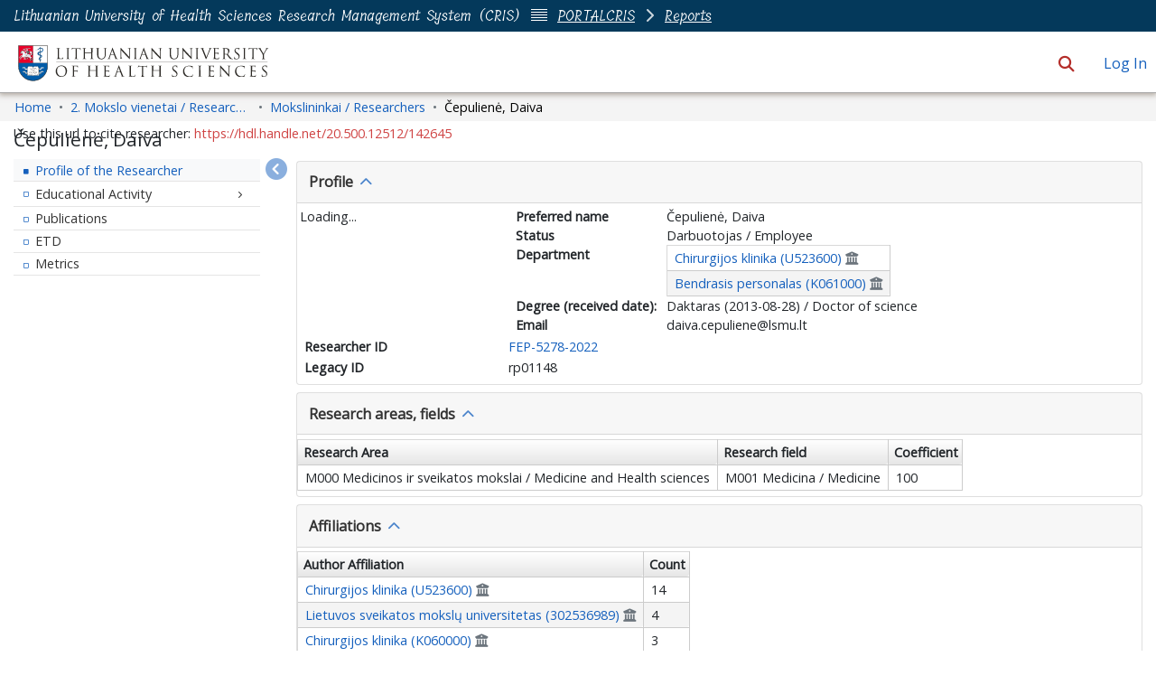

--- FILE ---
content_type: text/html; charset=utf-8
request_url: https://lsmu.lt/cris/entities/person/c5529300-1d7a-460f-829b-fbdb656e15d8
body_size: 114191
content:
<!DOCTYPE html><html prefix="og: https://ogp.me/ns#" data-critters-container="" lang="en"><head>
  <meta charset="UTF-8">
  <base href="/cris/">
  <title>Čepulienė, Daiva</title>
  <meta name="viewport" content="width=device-width,minimum-scale=1">
  <meta http-equiv="cache-control" content="no-store">
  <meta name="title" content="Čepulienė, Daiva">
  <meta name="description" content="">
  <meta name="og:title" property="og:title" content="Čepulienė, Daiva">
  <meta name="og:description" property="og:description" content="">
  <meta name="og:image" property="og:image" content="https://lsmu.lt/cris/assets/images/dspace-cris-logo-hd.png">
  <meta name="og:url" property="og:url" content="https://hdl.handle.net/20.500.12512/142645">
  <meta name="og:type" property="og:type" content="profile">
  <meta name="twitter:title" property="twitter:title" content="Čepulienė, Daiva">
  <meta name="twitter:description" property="twitter:description" content="">
  <meta name="twitter:image" property="twitter:image" content="https://lsmu.lt/cris/assets/images/dspace-cris-logo-hd.png">
  <meta name="twitter:card" property="twitter:card" content="summary">
<style>:root{--dt-row-selected:13, 110, 253;--dt-row-selected-text:255, 255, 255;--dt-row-selected-link:228, 228, 228;--dt-row-stripe:0, 0, 0;--dt-row-hover:0, 0, 0;--dt-column-ordering:0, 0, 0;--dt-header-align-items:center;--dt-header-vertical-align:middle;--dt-html-background:white}:root{--dt-row-hover-alpha:.035;--dt-row-stripe-alpha:.023;--dt-column-ordering-alpha:.019;--dt-row-selected-stripe-alpha:.923;--dt-row-selected-column-ordering-alpha:.919}:root{--blue:#007bff;--indigo:#6610f2;--purple:#6f42c1;--pink:#e83e8c;--red:#dc3545;--orange:#fd7e14;--yellow:#ffc107;--green:#28a745;--teal:#20c997;--cyan:#17a2b8;--white:#fff;--gray:#6c757d;--gray-dark:#343a40;--primary:#007bff;--secondary:#6c757d;--success:#28a745;--info:#17a2b8;--warning:#ffc107;--danger:#dc3545;--light:#f8f9fa;--dark:#343a40;--breakpoint-xs:0;--breakpoint-sm:576px;--breakpoint-md:768px;--breakpoint-lg:992px;--breakpoint-xl:1200px;--font-family-sans-serif:-apple-system,BlinkMacSystemFont,"Segoe UI",Roboto,"Helvetica Neue",Arial,"Noto Sans","Liberation Sans",sans-serif,"Apple Color Emoji","Segoe UI Emoji","Segoe UI Symbol","Noto Color Emoji";--font-family-monospace:SFMono-Regular,Menlo,Monaco,Consolas,"Liberation Mono","Courier New",monospace}*,:after,:before{box-sizing:border-box}html{font-family:sans-serif;line-height:1.15;-webkit-text-size-adjust:100%;-webkit-tap-highlight-color:transparent}body{margin:0;font-family:-apple-system,BlinkMacSystemFont,Segoe UI,Roboto,Helvetica Neue,Arial,Noto Sans,Liberation Sans,sans-serif,"Apple Color Emoji","Segoe UI Emoji",Segoe UI Symbol,"Noto Color Emoji";font-size:1rem;font-weight:400;line-height:1.5;color:#212529;text-align:left;background-color:#fff}@media print{*,:after,:before{text-shadow:none!important;box-shadow:none!important}@page{size:a3}body{min-width:992px!important}}</style><link rel="stylesheet" href="styles.cb1c91d7107633fb.css" media="print" onload="this.media='all'"><noscript><link rel="stylesheet" href="styles.cb1c91d7107633fb.css"></noscript><link rel="stylesheet" type="text/css" class="theme-css" href="lsmu-theme.css"><link rel="icon" href="assets/lsmu/images/favicons/favicon.ico" sizes="any" class="theme-head-tag"><link rel="icon" href="assets/lsmu/images/favicons/favicon.svg" type="image/svg+xml" class="theme-head-tag"><link rel="apple-touch-icon" href="assets/lsmu/images/favicons/apple-touch-icon.png" class="theme-head-tag"><link rel="manifest" href="assets/lsmu/images/favicons/manifest.webmanifest" class="theme-head-tag"><link rel="stylesheet" href="https://fonts.googleapis.com/icon?family=Material+Icons" class="theme-head-tag"><meta name="Generator" content="DSpace 8.2"><meta name="Generator" content="cris-2024.02.04"><meta name="citation_title" content="Čepulienė, Daiva"><meta name="citation_publication_date" content="2023-07-23T18:15:20Z"><meta name="citation_abstract_html_url" content="https://hdl.handle.net/20.500.12512/142645"><script class="structured-data" type="application/ld+json">{"@context":"https://schema.org","@type":"Person","name":"&#268;epulien&#279;, Daiva","givenName":"Daiva","familyName":"&#268;epulien&#279;","affiliation":["Chirurgijos klinika (U523600)","Lietuvos sveikatos moksl&#371; universitetas (302536989)","Chirurgijos klinika (K060000)"],"email":"daiva.cepuliene@lsmu.lt","identifier":"FEP-5278-2022"}</script><style ng-app-id="dspace-angular">#skip-to-main-content[_ngcontent-dspace-angular-c2190221462]{position:absolute;top:-40px;left:0;opacity:0;transition:opacity .3s;z-index:calc(var(--ds-nav-z-index) + 1);border-top-left-radius:0;border-top-right-radius:0;border-bottom-left-radius:0}#skip-to-main-content[_ngcontent-dspace-angular-c2190221462]:focus{opacity:1;top:0}</style><style ng-app-id="dspace-angular">.notifications-wrapper{z-index:var(--bs-zindex-popover);text-align:right;overflow-wrap:break-word;word-wrap:break-word;-ms-word-break:break-all;word-break:break-all;word-break:break-word;hyphens:auto}.notifications-wrapper .notification{display:block}.notifications-wrapper.left{left:0}.notifications-wrapper.top{top:0}.notifications-wrapper.right{right:0}.notifications-wrapper.bottom{bottom:0}.notifications-wrapper.center{left:50%;transform:translate(-50%)}.notifications-wrapper.middle{top:50%;transform:translateY(-50%)}.notifications-wrapper.middle.center{transform:translate(-50%,-50%)}@media screen and (max-width: 576px){.notifications-wrapper{width:auto;left:0;right:0}}
</style><style ng-app-id="dspace-angular">.live-region[_ngcontent-dspace-angular-c880772052]{position:fixed;bottom:0;left:0;right:0;padding-left:60px;height:90px;line-height:18px;color:var(--bs-white);background-color:var(--bs-dark);opacity:.94;z-index:var(--ds-live-region-z-index)}</style><style ng-app-id="dspace-angular">[_nghost-dspace-angular-c1781967400]   a[_ngcontent-dspace-angular-c1781967400]{font-weight:400}[_nghost-dspace-angular-c1781967400]   a[_ngcontent-dspace-angular-c1781967400]:hover, [_nghost-dspace-angular-c1781967400]   a[_ngcontent-dspace-angular-c1781967400]:focus{text-decoration:underline}[_nghost-dspace-angular-c1781967400]   footer[_ngcontent-dspace-angular-c1781967400]{background-color:var(--ds-footer-bg);text-align:center;z-index:var(--ds-footer-z-index);border-top:var(--ds-footer-border);padding:var(--ds-footer-padding)}[_nghost-dspace-angular-c1781967400]   footer[_ngcontent-dspace-angular-c1781967400]   p[_ngcontent-dspace-angular-c1781967400]{margin:0}[_nghost-dspace-angular-c1781967400]   footer[_ngcontent-dspace-angular-c1781967400]   div[_ngcontent-dspace-angular-c1781967400] > img[_ngcontent-dspace-angular-c1781967400]{height:var(--ds-footer-logo-height)}[_nghost-dspace-angular-c1781967400]   footer[_ngcontent-dspace-angular-c1781967400]   .top-footer[_ngcontent-dspace-angular-c1781967400]{background-color:var(--ds-top-footer-bg);padding:var(--ds-footer-padding);margin:calc(var(--ds-footer-padding) * -1)}[_nghost-dspace-angular-c1781967400]   footer[_ngcontent-dspace-angular-c1781967400]   .top-footer[_ngcontent-dspace-angular-c1781967400]   p[_ngcontent-dspace-angular-c1781967400]   a[_ngcontent-dspace-angular-c1781967400]{text-decoration:underline}[_nghost-dspace-angular-c1781967400]   footer[_ngcontent-dspace-angular-c1781967400]   .top-footer[_ngcontent-dspace-angular-c1781967400]   p[_ngcontent-dspace-angular-c1781967400]   a[_ngcontent-dspace-angular-c1781967400]:hover, [_nghost-dspace-angular-c1781967400]   footer[_ngcontent-dspace-angular-c1781967400]   .top-footer[_ngcontent-dspace-angular-c1781967400]   p[_ngcontent-dspace-angular-c1781967400]   a[_ngcontent-dspace-angular-c1781967400]:focus{text-decoration:underline}[_nghost-dspace-angular-c1781967400]   footer[_ngcontent-dspace-angular-c1781967400]   .bottom-footer[_ngcontent-dspace-angular-c1781967400]   .notify-enabled[_ngcontent-dspace-angular-c1781967400]{position:absolute;bottom:4px;right:0;margin-top:20px}[_nghost-dspace-angular-c1781967400]   footer[_ngcontent-dspace-angular-c1781967400]   .bottom-footer[_ngcontent-dspace-angular-c1781967400]   .notify-enabled[_ngcontent-dspace-angular-c1781967400]   .coar-notify-support-route[_ngcontent-dspace-angular-c1781967400]{padding:0 calc(var(--bs-spacer) / 2);color:inherit}[_nghost-dspace-angular-c1781967400]   footer[_ngcontent-dspace-angular-c1781967400]   .bottom-footer[_ngcontent-dspace-angular-c1781967400]   .notify-enabled[_ngcontent-dspace-angular-c1781967400]   .n-coar[_ngcontent-dspace-angular-c1781967400]{height:var(--ds-footer-n-coar-height);margin-bottom:8.5px}[_nghost-dspace-angular-c1781967400]   footer[_ngcontent-dspace-angular-c1781967400]   .bottom-footer[_ngcontent-dspace-angular-c1781967400]   ul[_ngcontent-dspace-angular-c1781967400]   li[_ngcontent-dspace-angular-c1781967400]{display:inline-flex}[_nghost-dspace-angular-c1781967400]   footer[_ngcontent-dspace-angular-c1781967400]   .bottom-footer[_ngcontent-dspace-angular-c1781967400]   ul[_ngcontent-dspace-angular-c1781967400]   li[_ngcontent-dspace-angular-c1781967400]   a[_ngcontent-dspace-angular-c1781967400], [_nghost-dspace-angular-c1781967400]   footer[_ngcontent-dspace-angular-c1781967400]   .bottom-footer[_ngcontent-dspace-angular-c1781967400]   ul[_ngcontent-dspace-angular-c1781967400]   li[_ngcontent-dspace-angular-c1781967400]   .btn-link[_ngcontent-dspace-angular-c1781967400]{padding:0 calc(var(--bs-spacer) / 2);color:inherit;font-size:.875em}[_nghost-dspace-angular-c1781967400]   footer[_ngcontent-dspace-angular-c1781967400]   .bottom-footer[_ngcontent-dspace-angular-c1781967400]   ul[_ngcontent-dspace-angular-c1781967400]   li[_ngcontent-dspace-angular-c1781967400]   a[_ngcontent-dspace-angular-c1781967400]:focus, [_nghost-dspace-angular-c1781967400]   footer[_ngcontent-dspace-angular-c1781967400]   .bottom-footer[_ngcontent-dspace-angular-c1781967400]   ul[_ngcontent-dspace-angular-c1781967400]   li[_ngcontent-dspace-angular-c1781967400]   .btn-link[_ngcontent-dspace-angular-c1781967400]:focus{box-shadow:none;text-decoration:underline}[_nghost-dspace-angular-c1781967400]   footer[_ngcontent-dspace-angular-c1781967400]   .bottom-footer[_ngcontent-dspace-angular-c1781967400]   ul[_ngcontent-dspace-angular-c1781967400]   li[_ngcontent-dspace-angular-c1781967400]   a[_ngcontent-dspace-angular-c1781967400]:focus-visible, [_nghost-dspace-angular-c1781967400]   footer[_ngcontent-dspace-angular-c1781967400]   .bottom-footer[_ngcontent-dspace-angular-c1781967400]   ul[_ngcontent-dspace-angular-c1781967400]   li[_ngcontent-dspace-angular-c1781967400]   .btn-link[_ngcontent-dspace-angular-c1781967400]:focus-visible{box-shadow:0 0 0 .2rem #ffffff80}[_nghost-dspace-angular-c1781967400]   footer[_ngcontent-dspace-angular-c1781967400]   .bottom-footer[_ngcontent-dspace-angular-c1781967400]   ul[_ngcontent-dspace-angular-c1781967400]   li[_ngcontent-dspace-angular-c1781967400]:not(:last-child):after{content:"";border-right:1px var(--bs-secondary) solid}</style><style ng-app-id="dspace-angular">[_nghost-dspace-angular-c4003433771]{position:fixed;left:0;top:0;z-index:var(--ds-sidebar-z-index)}[_nghost-dspace-angular-c4003433771]   nav#admin-sidebar[_ngcontent-dspace-angular-c4003433771]{max-width:var(--ds-admin-sidebar-fixed-element-width);display:flex;flex-direction:column;flex-wrap:nowrap}[_nghost-dspace-angular-c4003433771]   nav#admin-sidebar[_ngcontent-dspace-angular-c4003433771]   div#sidebar-top-level-items-container[_ngcontent-dspace-angular-c4003433771]{flex:1 1 auto;overflow-x:hidden;overflow-y:auto}[_nghost-dspace-angular-c4003433771]   nav#admin-sidebar[_ngcontent-dspace-angular-c4003433771]   div#sidebar-top-level-items-container[_ngcontent-dspace-angular-c4003433771]::-webkit-scrollbar{width:var(--ds-dark-scrollbar-width);height:3px}[_nghost-dspace-angular-c4003433771]   nav#admin-sidebar[_ngcontent-dspace-angular-c4003433771]   div#sidebar-top-level-items-container[_ngcontent-dspace-angular-c4003433771]::-webkit-scrollbar-button{background-color:var(--ds-dark-scrollbar-bg)}[_nghost-dspace-angular-c4003433771]   nav#admin-sidebar[_ngcontent-dspace-angular-c4003433771]   div#sidebar-top-level-items-container[_ngcontent-dspace-angular-c4003433771]::-webkit-scrollbar-track{background-color:var(--ds-dark-scrollbar-alt-bg)}[_nghost-dspace-angular-c4003433771]   nav#admin-sidebar[_ngcontent-dspace-angular-c4003433771]   div#sidebar-top-level-items-container[_ngcontent-dspace-angular-c4003433771]::-webkit-scrollbar-track-piece{background-color:var(--ds-dark-scrollbar-bg)}[_nghost-dspace-angular-c4003433771]   nav#admin-sidebar[_ngcontent-dspace-angular-c4003433771]   div#sidebar-top-level-items-container[_ngcontent-dspace-angular-c4003433771]::-webkit-scrollbar-thumb{height:50px;background-color:var(--ds-dark-scrollbar-fg);border-radius:3px}[_nghost-dspace-angular-c4003433771]   nav#admin-sidebar[_ngcontent-dspace-angular-c4003433771]   div#sidebar-top-level-items-container[_ngcontent-dspace-angular-c4003433771]::-webkit-scrollbar-corner{background-color:var(--ds-dark-scrollbar-alt-bg)}[_nghost-dspace-angular-c4003433771]   nav#admin-sidebar[_ngcontent-dspace-angular-c4003433771]   div#sidebar-top-level-items-container[_ngcontent-dspace-angular-c4003433771]::-webkit-resizer{background-color:var(--ds-dark-scrollbar-bg)}[_nghost-dspace-angular-c4003433771]   nav#admin-sidebar[_ngcontent-dspace-angular-c4003433771]   img#admin-sidebar-logo[_ngcontent-dspace-angular-c4003433771]{height:var(--ds-admin-sidebar-logo-height)}[_nghost-dspace-angular-c4003433771]   nav#admin-sidebar[_ngcontent-dspace-angular-c4003433771]     .sidebar-full-width-container{width:100%;padding-left:0;padding-right:0;margin-left:0;margin-right:0}[_nghost-dspace-angular-c4003433771]   nav#admin-sidebar[_ngcontent-dspace-angular-c4003433771]     .sidebar-item{padding-top:var(--ds-admin-sidebar-item-padding);padding-bottom:var(--ds-admin-sidebar-item-padding)}[_nghost-dspace-angular-c4003433771]   nav#admin-sidebar[_ngcontent-dspace-angular-c4003433771]     .sidebar-section-wrapper{display:flex;flex-direction:row;flex-wrap:nowrap;align-items:stretch}[_nghost-dspace-angular-c4003433771]   nav#admin-sidebar[_ngcontent-dspace-angular-c4003433771]     .sidebar-section-wrapper>.sidebar-fixed-element-wrapper{min-width:var(--ds-admin-sidebar-fixed-element-width);flex:1 1 auto;display:flex;flex-direction:row;justify-content:center;align-items:center}[_nghost-dspace-angular-c4003433771]   nav#admin-sidebar[_ngcontent-dspace-angular-c4003433771]     .sidebar-section-wrapper>.sidebar-collapsible-element-outer-wrapper{display:flex;flex-wrap:wrap;justify-content:flex-end;max-width:calc(100% - var(--ds-admin-sidebar-fixed-element-width));padding-left:var(--ds-dark-scrollbar-width);overflow-x:hidden}[_nghost-dspace-angular-c4003433771]   nav#admin-sidebar[_ngcontent-dspace-angular-c4003433771]     .sidebar-section-wrapper>.sidebar-collapsible-element-outer-wrapper>.sidebar-collapsible-element-inner-wrapper{min-width:calc(var(--ds-admin-sidebar-collapsible-element-width) - var(--ds-dark-scrollbar-width));height:100%;padding-right:var(--ds-admin-sidebar-item-padding)}[_nghost-dspace-angular-c4003433771]   nav#admin-sidebar[_ngcontent-dspace-angular-c4003433771]{background-color:var(--ds-admin-sidebar-bg)}[_nghost-dspace-angular-c4003433771]   nav#admin-sidebar[_ngcontent-dspace-angular-c4003433771]    {color:#fff}[_nghost-dspace-angular-c4003433771]   nav#admin-sidebar[_ngcontent-dspace-angular-c4003433771]     a{color:var(--ds-admin-sidebar-link-color);text-decoration:none}[_nghost-dspace-angular-c4003433771]   nav#admin-sidebar[_ngcontent-dspace-angular-c4003433771]     a:hover, [_nghost-dspace-angular-c4003433771]   nav#admin-sidebar[_ngcontent-dspace-angular-c4003433771]     a:focus{color:var(--ds-admin-sidebar-link-hover-color)}[_nghost-dspace-angular-c4003433771]   nav#admin-sidebar[_ngcontent-dspace-angular-c4003433771]   div#sidebar-header-container[_ngcontent-dspace-angular-c4003433771]{background-color:var(--ds-admin-sidebar-header-bg)}[_nghost-dspace-angular-c4003433771]   nav#admin-sidebar[_ngcontent-dspace-angular-c4003433771]   div#sidebar-header-container[_ngcontent-dspace-angular-c4003433771]   .sidebar-fixed-element-wrapper[_ngcontent-dspace-angular-c4003433771]{background-color:var(--ds-admin-sidebar-header-bg)}  .browser-firefox-windows{--ds-dark-scrollbar-width: 20px}</style><style ng-app-id="dspace-angular">@media (max-width: 991.98px){.container[_ngcontent-dspace-angular-c3012158839]{width:100%;max-width:none}}</style><style ng-app-id="dspace-angular">@charset "UTF-8";.nav-breadcrumb[_ngcontent-dspace-angular-c4090602558]{background-color:var(--ds-breadcrumb-bg)}.breadcrumb[_ngcontent-dspace-angular-c4090602558]{border-radius:0;padding-bottom:calc(var(--ds-content-spacing) / 2);padding-top:calc(var(--ds-content-spacing) / 2);background-color:var(--ds-breadcrumb-bg)}li.breadcrumb-item[_ngcontent-dspace-angular-c4090602558]{display:flex}.breadcrumb-item-limiter[_ngcontent-dspace-angular-c4090602558]{display:inline-block;max-width:var(--ds-breadcrumb-max-length)}.breadcrumb-item-limiter[_ngcontent-dspace-angular-c4090602558] > *[_ngcontent-dspace-angular-c4090602558]{max-width:100%;display:block}li.breadcrumb-item[_ngcontent-dspace-angular-c4090602558]   a[_ngcontent-dspace-angular-c4090602558]{color:var(--ds-breadcrumb-link-color)}li.breadcrumb-item.active[_ngcontent-dspace-angular-c4090602558]{color:var(--ds-breadcrumb-link-active-color)}.breadcrumb-item[_ngcontent-dspace-angular-c4090602558] + .breadcrumb-item[_ngcontent-dspace-angular-c4090602558]:before{display:block;content:"\2022"!important}</style><style ng-app-id="dspace-angular">.cris-layout[_ngcontent-dspace-angular-c573035993]{margin-top:-1rem}</style><style ng-app-id="dspace-angular">.dropdown-toggle[_ngcontent-dspace-angular-c2689832775]:after{display:none}#itemOptionsDropdownMenu[_ngcontent-dspace-angular-c2689832775]{z-index:2000}</style><style ng-app-id="dspace-angular">[_nghost-dspace-angular-c1761962572]     .card:first-of-type{border-bottom:var(--bs-card-border-width) solid var(--bs-card-border-color)!important;border-bottom-left-radius:var(--bs-card-border-radius)!important;border-bottom-right-radius:var(--bs-card-border-radius)!important}[_nghost-dspace-angular-c1761962572]     .card-header button{box-shadow:none!important;width:100%}[_nghost-dspace-angular-c1761962572]     .card{margin-bottom:var(--ds-submission-sections-margin-bottom);overflow:unset}</style><style ng-app-id="dspace-angular">.wrapper[_ngcontent-dspace-angular-c4077757312]{margin-bottom:-24px}.navbar[_ngcontent-dspace-angular-c4077757312]{padding:15px 10px;background:#fff;border:none;border-radius:0;margin-bottom:40px;box-shadow:1px 1px 3px #0000001a}.navbar-btn[_ngcontent-dspace-angular-c4077757312]{box-shadow:none;outline:none!important;border:none}#sidebar[_ngcontent-dspace-angular-c4077757312]{min-height:calc(100vh - 500px);width:var(--ds-cris-layout-sidebar-width);color:var(--ds-cris-layout-sidebar-link-color-active);background:var(--ds-cris-layout-sidebar-background-color);transition:all .3s;position:relative}#sidebar.active[_ngcontent-dspace-angular-c4077757312]   .sidebar-menu[_ngcontent-dspace-angular-c4077757312]{margin-right:-50px}#sidebar[_ngcontent-dspace-angular-c4077757312]   ul.components[_ngcontent-dspace-angular-c4077757312]{padding:0}#sidebar[_ngcontent-dspace-angular-c4077757312]   ul[_ngcontent-dspace-angular-c4077757312]   li[_ngcontent-dspace-angular-c4077757312]{font-size:16px}#sidebar[_ngcontent-dspace-angular-c4077757312]   ul[_ngcontent-dspace-angular-c4077757312]   li[_ngcontent-dspace-angular-c4077757312] > ul[_ngcontent-dspace-angular-c4077757312]{margin-left:10px}#sidebar[_ngcontent-dspace-angular-c4077757312]   ul[_ngcontent-dspace-angular-c4077757312]   li[_ngcontent-dspace-angular-c4077757312] > ul[_ngcontent-dspace-angular-c4077757312]   li[_ngcontent-dspace-angular-c4077757312]{font-size:14px}#sidebar[_ngcontent-dspace-angular-c4077757312]   ul[_ngcontent-dspace-angular-c4077757312]   li[_ngcontent-dspace-angular-c4077757312]   a[_ngcontent-dspace-angular-c4077757312]{padding:10px 0;display:block;color:var(--ds-cris-layout-sidebar-link-color);border-bottom:1px solid rgba(0,0,0,.1)}#sidebar[_ngcontent-dspace-angular-c4077757312]   ul[_ngcontent-dspace-angular-c4077757312]   li[_ngcontent-dspace-angular-c4077757312]   a[_ngcontent-dspace-angular-c4077757312]:hover{color:var(--ds-cris-layout-sidebar-link-color)}#sidebar[_ngcontent-dspace-angular-c4077757312]   ul[_ngcontent-dspace-angular-c4077757312]   li.active[_ngcontent-dspace-angular-c4077757312] > a[_ngcontent-dspace-angular-c4077757312]{background:#0000;color:var(--ds-cris-layout-sidebar-link-color-active)}.sidebar-menu[_ngcontent-dspace-angular-c4077757312]{display:inline-block;position:absolute;top:20px;left:calc(0px - var(--ds-cris-layout-sidebar-entry-width) / 2);transition:.3s}@media (prefers-reduced-motion: reduce){.sidebar-menu[_ngcontent-dspace-angular-c4077757312]{transition:none}}.sidebar-menu[_ngcontent-dspace-angular-c4077757312]   .btn[_ngcontent-dspace-angular-c4077757312]{width:var(--ds-cris-layout-sidebar-entry-width);height:var(--ds-cris-layout-sidebar-entry-height);border-radius:50%}.sidebar-menu[_ngcontent-dspace-angular-c4077757312]   .btn.btn-primary[_ngcontent-dspace-angular-c4077757312]{background:var(--ds-cris-layout-sidebar-background-color);border-color:var(--ds-cris-layout-sidebar-border-color)}.sidebar-menu[_ngcontent-dspace-angular-c4077757312]   .btn.btn-primary[_ngcontent-dspace-angular-c4077757312]:hover, .sidebar-menu[_ngcontent-dspace-angular-c4077757312]   .btn.btn-primary[_ngcontent-dspace-angular-c4077757312]:focus{background:var(--ds-cris-layout-sidebar-hover-focus-background-color)!important;border-color:var(--ds-cris-layout-sidebar-hover-focus-border-color)!important}.menu-toggle[_ngcontent-dspace-angular-c4077757312]{position:absolute;top:0;left:-30px;z-index:1000;opacity:.5}.menu-toggle[_ngcontent-dspace-angular-c4077757312]:hover{opacity:1;outline:none!important;box-shadow:none!important}a[data-toggle=collapse][_ngcontent-dspace-angular-c4077757312]{position:relative}.dropdown-toggle[_ngcontent-dspace-angular-c4077757312]:after{display:block;position:absolute;top:50%;right:0;transform:translateY(-50%)}.btn-arrow[_ngcontent-dspace-angular-c4077757312]{background:#207698;color:#fff}</style><style ng-app-id="dspace-angular">[_nghost-dspace-angular-c1801524404]    {height:100%}[_nghost-dspace-angular-c1801524404]     a{cursor:pointer}[_nghost-dspace-angular-c1801524404]     .fa-chevron-right{padding:calc(var(--bs-spacer) / 2);font-size:.5rem}[_nghost-dspace-angular-c1801524404]     .sidebar-sub-level-items{list-style:none;overflow:hidden}[_nghost-dspace-angular-c1801524404]     .sidebar-sub-level-items .nav-item{background:#0000}[_nghost-dspace-angular-c1801524404]     .sidebar-collapsible{display:flex;flex-direction:column}[_nghost-dspace-angular-c1801524404]     .sidebar-section.expanded{display:block;color:#00000080}[_nghost-dspace-angular-c1801524404]     ul .active>.nav-item, [_nghost-dspace-angular-c1801524404]     .sidebar-section.active>div>.nav-item{color:var(--ds-cris-layout-sidebar-menu-active-color);background:var(--ds-cris-layout-sidebar-menu-active-background)}[_nghost-dspace-angular-c1801524404]     .sidebar-section.active>.sidebar-collapsible>.nav-item{background-color:#0000}.nav-item[_ngcontent-dspace-angular-c1801524404]{padding:10px 0;color:var(--ds-cris-layout-navbar-link-color);height:100%;justify-content:center;align-items:center;display:flex}.vertical[_ngcontent-dspace-angular-c1801524404]   .icon-wrapper[_ngcontent-dspace-angular-c1801524404], .vertical[_ngcontent-dspace-angular-c1801524404]   .sidebar-collapsible[_ngcontent-dspace-angular-c1801524404]{border-bottom:var(--ds-cris-layout-sidebar-link-border-bottom)}.vertical[_ngcontent-dspace-angular-c1801524404]   .nav-item[_ngcontent-dspace-angular-c1801524404]:hover{background-color:var(--ds-cris-layout-sidebar-tab-color-hover)}.horizontal[_ngcontent-dspace-angular-c1801524404]   .icon-wrapper[_ngcontent-dspace-angular-c1801524404]{border-bottom:var(--ds-cris-layout-navbar-link-border-bottom);height:100%;display:flex;align-items:center}.horizontal[_ngcontent-dspace-angular-c1801524404]   .nav-item[_ngcontent-dspace-angular-c1801524404]{padding:10px}.horizontal[_ngcontent-dspace-angular-c1801524404]   .sidebar-collapsible[_ngcontent-dspace-angular-c1801524404]{display:block}.horizontal[_ngcontent-dspace-angular-c1801524404]   .sidebar-sub-level-items[_ngcontent-dspace-angular-c1801524404]{background-color:var(--ds-cris-layout-navbar-sub-level-backround-color)}.horizontal[_ngcontent-dspace-angular-c1801524404]   ul[_ngcontent-dspace-angular-c1801524404]   .active[_ngcontent-dspace-angular-c1801524404] > .nav-item[_ngcontent-dspace-angular-c1801524404], .horizontal[_ngcontent-dspace-angular-c1801524404]   .sidebar-section.active[_ngcontent-dspace-angular-c1801524404] > div[_ngcontent-dspace-angular-c1801524404] > .nav-item[_ngcontent-dspace-angular-c1801524404]{color:var(--ds-cris-layout-sidebar-menu-active-color);background:var(--ds-cris-layout-sidebar-menu-active-background)}.horizontal[_ngcontent-dspace-angular-c1801524404]   .nav-item[_ngcontent-dspace-angular-c1801524404]:hover{background-color:var(--ds-cris-layout-navbar-tab-color-hover)}.active.horizontal[_ngcontent-dspace-angular-c1801524404]{border-bottom:2px solid var(--ds-cris-layout-navbar-tab-color-active)}</style><style ng-app-id="dspace-angular">@media screen and (min-width: 768px){nav.navbar[_ngcontent-dspace-angular-c3516038203]{display:none}.header[_ngcontent-dspace-angular-c3516038203]{background-color:var(--ds-header-bg)}}@media screen and (max-width: 768px){.navbar-brand[_ngcontent-dspace-angular-c3516038203]   img[_ngcontent-dspace-angular-c3516038203]{height:var(--ds-header-logo-height-xs)}}.navbar-toggler[_ngcontent-dspace-angular-c3516038203]   .navbar-toggler-icon[_ngcontent-dspace-angular-c3516038203]{background-image:none!important;line-height:1.5;color:var(--bs-link-color)}</style><style ng-app-id="dspace-angular">nav.navbar[_ngcontent-dspace-angular-c3616536472]{border-bottom:1px var(--bs-gray-400) solid;align-items:baseline}@media screen and (max-width: 768px){.navbar[_ngcontent-dspace-angular-c3616536472]{width:100vw;background-color:var(--bs-white);position:absolute;overflow:hidden;height:0}.navbar.open[_ngcontent-dspace-angular-c3616536472]{height:100vh}}@media screen and (min-width: 768px){.reset-padding-md[_ngcontent-dspace-angular-c3616536472]{margin-left:calc(var(--bs-spacer) / -2);margin-right:calc(var(--bs-spacer) / -2)}}@media screen and (max-width: 768px){.navbar-expand-md.navbar-container[_ngcontent-dspace-angular-c3616536472]{padding:0}.navbar-expand-md.navbar-container[_ngcontent-dspace-angular-c3616536472] > .container[_ngcontent-dspace-angular-c3616536472]{padding:0 var(--bs-spacer)}}.navbar-nav[_ngcontent-dspace-angular-c3616536472]     a.nav-link{color:var(--ds-navbar-link-color)}.navbar-nav[_ngcontent-dspace-angular-c3616536472]     a.nav-link:hover{color:var(--ds-navbar-link-color-hover)}</style><style ng-app-id="dspace-angular">input[type=text][_ngcontent-dspace-angular-c4287543608]{margin-top:calc(-.5 * var(--bs-font-size-base));background-color:#fff!important;border-color:var(--ds-header-icon-color)}input[type=text].collapsed[_ngcontent-dspace-angular-c4287543608]{opacity:0}.submit-icon[_ngcontent-dspace-angular-c4287543608]{cursor:pointer;position:sticky;top:0;border:0!important;color:var(--ds-header-icon-color)}.submit-icon[_ngcontent-dspace-angular-c4287543608]:hover, .submit-icon[_ngcontent-dspace-angular-c4287543608]:focus{color:var(--ds-header-icon-color-hover)}@media screen and (max-width: 768px){.search-input[_ngcontent-dspace-angular-c4287543608]{max-width:250px!important;width:40vw!important}}</style><style ng-app-id="dspace-angular">.dropdown-toggle[_ngcontent-dspace-angular-c1008741929]:after{display:none}.dropdown-toggle[_ngcontent-dspace-angular-c1008741929]{color:var(--ds-header-icon-color)}.dropdown-toggle[_ngcontent-dspace-angular-c1008741929]:hover, .dropdown-toggle[_ngcontent-dspace-angular-c1008741929]:focus{color:var(--ds-header-icon-color-hover)}.dropdown-item[_ngcontent-dspace-angular-c1008741929]{cursor:pointer}</style><style ng-app-id="dspace-angular">#loginDropdownMenu[_ngcontent-dspace-angular-c4075168633], #logoutDropdownMenu[_ngcontent-dspace-angular-c4075168633]{min-width:330px;z-index:1002}#loginDropdownMenu[_ngcontent-dspace-angular-c4075168633]{min-height:75px}.dropdown-item.active[_ngcontent-dspace-angular-c4075168633], .dropdown-item[_ngcontent-dspace-angular-c4075168633]:active, .dropdown-item[_ngcontent-dspace-angular-c4075168633]:hover, .dropdown-item[_ngcontent-dspace-angular-c4075168633]:focus{background-color:#0000!important}.loginLink[_ngcontent-dspace-angular-c4075168633], .dropdownLogin[_ngcontent-dspace-angular-c4075168633], .logoutLink[_ngcontent-dspace-angular-c4075168633], .dropdownLogout[_ngcontent-dspace-angular-c4075168633]{color:var(--ds-header-icon-color)}.loginLink[_ngcontent-dspace-angular-c4075168633]:hover, .loginLink[_ngcontent-dspace-angular-c4075168633]:focus, .dropdownLogin[_ngcontent-dspace-angular-c4075168633]:hover, .dropdownLogin[_ngcontent-dspace-angular-c4075168633]:focus, .logoutLink[_ngcontent-dspace-angular-c4075168633]:hover, .logoutLink[_ngcontent-dspace-angular-c4075168633]:focus, .dropdownLogout[_ngcontent-dspace-angular-c4075168633]:hover, .dropdownLogout[_ngcontent-dspace-angular-c4075168633]:focus{color:var(--ds-header-icon-color-hover)}.dropdownLogin[_ngcontent-dspace-angular-c4075168633]:not(:focus-visible).active, .dropdownLogin[_ngcontent-dspace-angular-c4075168633]:not(:focus-visible):active, .dropdownLogin[_ngcontent-dspace-angular-c4075168633]:not(:focus-visible).active:focus, .dropdownLogin[_ngcontent-dspace-angular-c4075168633]:not(:focus-visible):active:focus, .dropdownLogout[_ngcontent-dspace-angular-c4075168633]:not(:focus-visible).active, .dropdownLogout[_ngcontent-dspace-angular-c4075168633]:not(:focus-visible):active, .dropdownLogout[_ngcontent-dspace-angular-c4075168633]:not(:focus-visible).active:focus, .dropdownLogout[_ngcontent-dspace-angular-c4075168633]:not(:focus-visible):active:focus{box-shadow:unset}.dropdown-toggle[_ngcontent-dspace-angular-c4075168633]:after{margin-left:0}</style><style ng-app-id="dspace-angular">[_nghost-dspace-angular-c3919640287]{word-break:break-word}.auto-phrase[_nghost-dspace-angular-c3919640287]{word-break:auto-phrase}</style><style ng-app-id="dspace-angular">.borderless[_ngcontent-dspace-angular-c2579011600]   th[_ngcontent-dspace-angular-c2579011600]{border:none}.table[_ngcontent-dspace-angular-c2579011600]{width:auto}td[_ngcontent-dspace-angular-c2579011600]{word-break:auto-phrase}</style><style ng-app-id="dspace-angular">.orcid-icon[_ngcontent-dspace-angular-c3242182021]{height:1.2rem;padding-left:.3rem}</style><style ng-app-id="dspace-angular">.orcid-icon[_ngcontent-dspace-angular-c3642451400]{height:1.2rem;padding-left:.3rem}  .popover{max-width:400px!important;width:100%;min-width:300px!important}</style><style ng-app-id="dspace-angular">.source-icon[_ngcontent-dspace-angular-c869210506]{height:var(--ds-identifier-sybetype-icon-height);min-height:16px;width:auto}.identifier-container-LEFT[_ngcontent-dspace-angular-c869210506]{flex-direction:row}.identifier-container-LEFT[_ngcontent-dspace-angular-c869210506]   .source-icon[_ngcontent-dspace-angular-c869210506]{margin-right:.2em}.identifier-container-RIGHT[_ngcontent-dspace-angular-c869210506]{flex-direction:row-reverse;justify-content:flex-end}.identifier-container-RIGHT[_ngcontent-dspace-angular-c869210506]   .source-icon[_ngcontent-dspace-angular-c869210506]{margin-left:.2em}</style><link href="https://lsmu.lt/cris/bitstreams/5b26a026-cbae-45f4-9119-bac18c8bbfa2/download" rel="item" type="application/pdf"><link href="https://lsmu.lt/cris/bitstreams/1cc58194-a6c8-4269-b3c8-9ee4afa26518/download" rel="item" type="application/msword"><link href="https://lsmu.lt/cris/signposting/describedby/c5529300-1d7a-460f-829b-fbdb656e15d8" rel="describedby" type="application/vnd.datacite.datacite+xml"><link href="https://hdl.handle.net/20.500.12512/142645" rel="cite-as"><link href="https://lsmu.lt/cris/signposting/linksets/c5529300-1d7a-460f-829b-fbdb656e15d8" rel="linkset" type="application/linkset"><link href="https://lsmu.lt/cris/signposting/linksets/c5529300-1d7a-460f-829b-fbdb656e15d8/json" rel="linkset" type="application/linkset+json"><link href="https://schema.org/AboutPage" rel="type"><meta name="citation_pdf_url" property="citation_pdf_url" content="http://portalcris.lsmuni.lt:4000/cris/bitstreams/5b26a026-cbae-45f4-9119-bac18c8bbfa2/download"><style ng-app-id="dspace-angular">.limit-width[_ngcontent-dspace-angular-c885925731]{max-width:var(--ds-thumbnail-max-width)}img[_ngcontent-dspace-angular-c885925731]{max-width:100%}.outer[_ngcontent-dspace-angular-c885925731]{position:relative}.outer[_ngcontent-dspace-angular-c885925731]:before{display:block;content:"";width:100%;padding-top:141.4285714286%}.outer[_ngcontent-dspace-angular-c885925731] > .inner[_ngcontent-dspace-angular-c885925731]{position:absolute;inset:0}.outer[_ngcontent-dspace-angular-c885925731] > .inner[_ngcontent-dspace-angular-c885925731] > .thumbnail-placeholder[_ngcontent-dspace-angular-c885925731]{background:var(--ds-thumbnail-placeholder-background);border:var(--ds-thumbnail-placeholder-border);color:var(--ds-thumbnail-placeholder-color);font-weight:700}.outer[_ngcontent-dspace-angular-c885925731] > .inner[_ngcontent-dspace-angular-c885925731] > .centered[_ngcontent-dspace-angular-c885925731]{width:100%;height:100%;display:flex;justify-content:center;align-items:center;text-align:center}.thumbnail-placeholder[_ngcontent-dspace-angular-c885925731]{font-size:.6rem}@media (min-width: 576px){.thumbnail-placeholder[_ngcontent-dspace-angular-c885925731]{font-size:.7rem}}@media (min-width: 992px){.thumbnail-placeholder[_ngcontent-dspace-angular-c885925731]{font-size:.75rem}}</style><style ng-app-id="dspace-angular">.loader[_ngcontent-dspace-angular-c1024033484]{margin:0 25px}span[_ngcontent-dspace-angular-c1024033484]{display:block;margin:0 auto}span[class*=l-][_ngcontent-dspace-angular-c1024033484]{height:4px;width:4px;background:#000;display:inline-block;margin:12px 2px;border-radius:100%;-webkit-border-radius:100%;-moz-border-radius:100%;-webkit-animation:_ngcontent-dspace-angular-c1024033484_loader 2s infinite;-webkit-animation-timing-function:cubic-bezier(.03,.615,.995,.415);-webkit-animation-fill-mode:both;-moz-animation:loader 2s infinite;-moz-animation-timing-function:cubic-bezier(.03,.615,.995,.415);-moz-animation-fill-mode:both;-ms-animation:loader 2s infinite;-ms-animation-timing-function:cubic-bezier(.03,.615,.995,.415);-ms-animation-fill-mode:both;animation:_ngcontent-dspace-angular-c1024033484_loader 2s infinite;animation-timing-function:cubic-bezier(.03,.615,.995,.415);animation-fill-mode:both}span.l-1[_ngcontent-dspace-angular-c1024033484]{animation-delay:1s;-ms-animation-delay:1s;-moz-animation-delay:1s}span.l-2[_ngcontent-dspace-angular-c1024033484]{animation-delay:.9s;-ms-animation-delay:.9s;-moz-animation-delay:.9s}span.l-3[_ngcontent-dspace-angular-c1024033484]{animation-delay:.8s;-ms-animation-delay:.8s;-moz-animation-delay:.8s}span.l-4[_ngcontent-dspace-angular-c1024033484]{animation-delay:.7s;-ms-animation-delay:.7s;-moz-animation-delay:.7s}span.l-5[_ngcontent-dspace-angular-c1024033484]{animation-delay:.6s;-ms-animation-delay:.6s;-moz-animation-delay:.6s}span.l-6[_ngcontent-dspace-angular-c1024033484]{animation-delay:.5s;-ms-animation-delay:.5s;-moz-animation-delay:.5s}span.l-7[_ngcontent-dspace-angular-c1024033484]{animation-delay:.4s;-ms-animation-delay:.4s;-moz-animation-delay:.4s}span.l-8[_ngcontent-dspace-angular-c1024033484]{animation-delay:.3s;-ms-animation-delay:.3s;-moz-animation-delay:.3s}span.l-9[_ngcontent-dspace-angular-c1024033484]{animation-delay:.2s;-ms-animation-delay:.2s;-moz-animation-delay:.2s}span.l-9[_ngcontent-dspace-angular-c1024033484]{animation-delay:.1s;-ms-animation-delay:.1s;-moz-animation-delay:.1s}span.l-10[_ngcontent-dspace-angular-c1024033484]{animation-delay:0s;-ms-animation-delay:0s;-moz-animation-delay:0s}@keyframes _ngcontent-dspace-angular-c1024033484_loader{0%{transform:translate(-30px);opacity:0}25%{opacity:1}50%{transform:translate(30px);opacity:0}to{opacity:0}}.spinner[_ngcontent-dspace-angular-c1024033484]{color:var(--bs-gray-600)}</style></head>

<body>
<ds-app _nghost-dspace-angular-c1058408419="" ng-version="17.3.12" ng-server-context="ssr"><div _ngcontent-dspace-angular-c1058408419=""><ds-root _ngcontent-dspace-angular-c1058408419="" data-used-theme="base"><ds-base-root _nghost-dspace-angular-c2190221462="" class="ng-tns-c2190221462-0 ng-star-inserted"><button _ngcontent-dspace-angular-c2190221462="" id="skip-to-main-content" class="sr-only ng-tns-c2190221462-0"> Skip to main content
</button><div _ngcontent-dspace-angular-c2190221462="" class="outer-wrapper ng-tns-c2190221462-0 ng-trigger ng-trigger-slideSidebarPadding" style="padding-left: 0;"><ds-admin-sidebar _ngcontent-dspace-angular-c2190221462="" class="ng-tns-c2190221462-0" data-used-theme="base"><ds-base-admin-sidebar _nghost-dspace-angular-c4003433771="" class="ng-tns-c4003433771-2 ng-star-inserted" style=""><!----></ds-base-admin-sidebar><!----></ds-admin-sidebar><div _ngcontent-dspace-angular-c2190221462="" class="inner-wrapper ng-tns-c2190221462-0"><ds-system-wide-alert-banner _ngcontent-dspace-angular-c2190221462="" class="ng-tns-c2190221462-0" _nghost-dspace-angular-c752315564=""><!----></ds-system-wide-alert-banner><ds-header-navbar-wrapper _ngcontent-dspace-angular-c2190221462="" class="ng-tns-c2190221462-0" data-used-theme="lsmu"><ds-themed-header-navbar-wrapper _nghost-dspace-angular-c3788582003="" class="ng-tns-c3788582003-1 ng-star-inserted" style=""><div _ngcontent-dspace-angular-c3788582003="" class="ng-tns-c3788582003-1"><ds-header _ngcontent-dspace-angular-c3788582003="" class="ng-tns-c3788582003-1" data-used-theme="lsmu"><ds-themed-header _nghost-dspace-angular-c3516038203="" class="ng-star-inserted"><header _ngcontent-dspace-angular-c3516038203="" class="header"><div _ngcontent-dspace-angular-c3516038203="" class="header-top"><div _ngcontent-dspace-angular-c3516038203="" class="header-top-title">Lithuanian University of Health Sciences Research Management System (CRIS)</div><div _ngcontent-dspace-angular-c3516038203="" class="header-top-gap"><hr _ngcontent-dspace-angular-c3516038203=""><hr _ngcontent-dspace-angular-c3516038203=""><hr _ngcontent-dspace-angular-c3516038203=""><hr _ngcontent-dspace-angular-c3516038203=""><hr _ngcontent-dspace-angular-c3516038203=""></div><div _ngcontent-dspace-angular-c3516038203="" class="header-top-cris"><div _ngcontent-dspace-angular-c3516038203=""><a _ngcontent-dspace-angular-c3516038203="" target="_blank" href="https://portalcris.lsmuni.lt">PORTALCRIS</a></div><div _ngcontent-dspace-angular-c3516038203=""><em _ngcontent-dspace-angular-c3516038203="" class="fas fa-chevron-right"></em></div><div _ngcontent-dspace-angular-c3516038203=""><a _ngcontent-dspace-angular-c3516038203="" target="_blank" href="https://portalcris.lsmuni.lt/pdb" title="Reports">Reports</a></div></div></div><nav _ngcontent-dspace-angular-c3516038203="" role="navigation" class="container navbar navbar-expand-md px-0" aria-label="User profile bar"><div _ngcontent-dspace-angular-c3516038203="" class="d-flex flex-grow-h"><a _ngcontent-dspace-angular-c3516038203="" routerlink="/home" class="navbar-brand m-2" href="/cris/home"><img _ngcontent-dspace-angular-c3516038203="" src="assets/lsmu/images/logo-en.svg" alt="Repository logo"></a></div><div _ngcontent-dspace-angular-c3516038203="" class="d-flex flex-grow-1 ml-auto justify-content-end align-items-center"><ds-search-navbar _ngcontent-dspace-angular-c3516038203="" data-used-theme="base"><ds-base-search-navbar _nghost-dspace-angular-c4287543608="" class="ng-tns-c4287543608-11 ng-star-inserted" style=""><div _ngcontent-dspace-angular-c4287543608="" class="ng-tns-c4287543608-11" title="Search"><div _ngcontent-dspace-angular-c4287543608="" class="d-inline-block position-relative ng-tns-c4287543608-11"><form _ngcontent-dspace-angular-c4287543608="" novalidate="" autocomplete="on" class="d-flex ng-tns-c4287543608-11 ng-untouched ng-pristine ng-valid"><input _ngcontent-dspace-angular-c4287543608="" name="query" formcontrolname="query" type="text" class="bg-transparent position-absolute form-control dropdown-menu-right pl-1 pr-4 search-input ng-tns-c4287543608-11 display ng-trigger ng-trigger-toggleAnimation ng-untouched ng-pristine ng-valid" placeholder="" tabindex="-1" aria-label="Search" value="" style="width: 0; opacity: 0;"><button _ngcontent-dspace-angular-c4287543608="" type="button" role="button" tabindex="0" class="submit-icon btn btn-link btn-link-inline ng-tns-c4287543608-11" aria-label="Submit search"><em _ngcontent-dspace-angular-c4287543608="" class="fas fa-search fa-lg fa-fw ng-tns-c4287543608-11"></em></button></form></div></div></ds-base-search-navbar><!----></ds-search-navbar><ds-lang-switch _ngcontent-dspace-angular-c3516038203="" data-used-theme="base"><ds-base-lang-switch _nghost-dspace-angular-c1008741929="" class="ng-star-inserted" style=""><!----></ds-base-lang-switch><!----></ds-lang-switch><ds-auth-nav-menu _ngcontent-dspace-angular-c3516038203="" data-used-theme="base"><ds-base-auth-nav-menu _nghost-dspace-angular-c4075168633="" class="ng-tns-c4075168633-12 ng-star-inserted" style=""><div _ngcontent-dspace-angular-c4075168633="" data-test="auth-nav" class="ng-tns-c4075168633-12 ng-star-inserted"><a _ngcontent-dspace-angular-c4075168633="" routerlink="/login" routerlinkactive="active" role="link" tabindex="0" class="loginLink px-0.5 ng-tns-c4075168633-12 ng-star-inserted" href="/cris/login"> Log In<span _ngcontent-dspace-angular-c4075168633="" class="sr-only ng-tns-c4075168633-12">(current)</span></a><!----><!----></div><!----><!----></ds-base-auth-nav-menu><!----></ds-auth-nav-menu><ds-impersonate-navbar _ngcontent-dspace-angular-c3516038203="" class="d-none"><!----></ds-impersonate-navbar><div _ngcontent-dspace-angular-c3516038203="" class="pl-2"><button _ngcontent-dspace-angular-c3516038203="" type="button" aria-controls="collapsingNav" aria-expanded="false" class="navbar-toggler" aria-label="Toggle navigation"><span _ngcontent-dspace-angular-c3516038203="" aria-hidden="true" class="navbar-toggler-icon fas fa-bars fa-fw"></span></button></div></div></nav><ds-navbar _ngcontent-dspace-angular-c3516038203="" data-used-theme="lsmu"><ds-themed-navbar _nghost-dspace-angular-c3616536472="" class="ng-tns-c3616536472-10 ng-star-inserted" style=""><div _ngcontent-dspace-angular-c3616536472="" class="d-flex d-flex-row ng-tns-c3616536472-10"><div _ngcontent-dspace-angular-c3616536472="" class="ng-tns-c3616536472-10"><nav _ngcontent-dspace-angular-c3616536472="" role="navigation" class="navbar navbar-expand-md navbar-light p-0 navbar-container ng-tns-c3616536472-10 ng-trigger ng-trigger-slideMobileNav" aria-label="Main navigation bar"><div _ngcontent-dspace-angular-c3616536472="" class="container-fluid ng-tns-c3616536472-10"><a _ngcontent-dspace-angular-c3616536472="" routerlink="/home" class="navbar-brand my-2 ng-tns-c3616536472-10 ng-star-inserted" href="/cris/home" style=""><img _ngcontent-dspace-angular-c3616536472="" class="ng-tns-c3616536472-10" src="assets/lsmu/images/logo-en.svg" alt="Repository logo"></a><!----><div _ngcontent-dspace-angular-c3616536472="" id="collapsingNav" class="ng-tns-c3616536472-10"><ul _ngcontent-dspace-angular-c3616536472="" class="navbar-nav mr-auto shadow-none ng-tns-c3616536472-10"><!----></ul></div></div></nav></div><div _ngcontent-dspace-angular-c3616536472="" class="navbar-buttons d-flex-column d-flex align-items-center ng-tns-c3616536472-10 ng-star-inserted"><ds-search-navbar _ngcontent-dspace-angular-c3616536472="" class="d-flex-column ng-tns-c3616536472-10" data-used-theme="base"><ds-base-search-navbar _nghost-dspace-angular-c4287543608="" class="ng-tns-c4287543608-13 ng-star-inserted" style=""><div _ngcontent-dspace-angular-c4287543608="" class="ng-tns-c4287543608-13" title="Search"><div _ngcontent-dspace-angular-c4287543608="" class="d-inline-block position-relative ng-tns-c4287543608-13"><form _ngcontent-dspace-angular-c4287543608="" novalidate="" autocomplete="on" class="d-flex ng-tns-c4287543608-13 ng-untouched ng-pristine ng-valid"><input _ngcontent-dspace-angular-c4287543608="" name="query" formcontrolname="query" type="text" class="bg-transparent position-absolute form-control dropdown-menu-right pl-1 pr-4 search-input ng-tns-c4287543608-13 display ng-trigger ng-trigger-toggleAnimation ng-untouched ng-pristine ng-valid" placeholder="" tabindex="-1" aria-label="Search" value="" style="width: 0; opacity: 0;"><button _ngcontent-dspace-angular-c4287543608="" type="button" role="button" tabindex="0" class="submit-icon btn btn-link btn-link-inline ng-tns-c4287543608-13" aria-label="Submit search"><em _ngcontent-dspace-angular-c4287543608="" class="fas fa-search fa-lg fa-fw ng-tns-c4287543608-13"></em></button></form></div></div></ds-base-search-navbar><!----></ds-search-navbar><ds-lang-switch _ngcontent-dspace-angular-c3616536472="" class="d-flex-column ng-tns-c3616536472-10" data-used-theme="base"><ds-base-lang-switch _nghost-dspace-angular-c1008741929="" class="ng-star-inserted" style=""><!----></ds-base-lang-switch><!----></ds-lang-switch><ds-auth-nav-menu _ngcontent-dspace-angular-c3616536472="" class="d-flex-column ng-tns-c3616536472-10" data-used-theme="base"><ds-base-auth-nav-menu _nghost-dspace-angular-c4075168633="" class="ng-tns-c4075168633-14 ng-star-inserted" style=""><div _ngcontent-dspace-angular-c4075168633="" data-test="auth-nav" class="ng-tns-c4075168633-14 ng-star-inserted"><a _ngcontent-dspace-angular-c4075168633="" routerlink="/login" routerlinkactive="active" role="link" tabindex="0" class="loginLink px-0.5 ng-tns-c4075168633-14 ng-star-inserted" href="/cris/login"> Log In<span _ngcontent-dspace-angular-c4075168633="" class="sr-only ng-tns-c4075168633-14">(current)</span></a><!----><!----></div><!----><!----></ds-base-auth-nav-menu><!----></ds-auth-nav-menu><ds-impersonate-navbar _ngcontent-dspace-angular-c3616536472="" class="d-flex-column ng-tns-c3616536472-10 d-none"><!----></ds-impersonate-navbar></div><!----></div></ds-themed-navbar><!----></ds-navbar></header></ds-themed-header><!----></ds-header></div></ds-themed-header-navbar-wrapper><!----></ds-header-navbar-wrapper><ds-breadcrumbs _ngcontent-dspace-angular-c2190221462="" class="ng-tns-c2190221462-0" data-used-theme="base"><ds-base-breadcrumbs _nghost-dspace-angular-c4090602558="" class="ng-star-inserted" style=""><nav _ngcontent-dspace-angular-c4090602558="" aria-label="breadcrumb" class="nav-breadcrumb ng-star-inserted"><ol _ngcontent-dspace-angular-c4090602558="" class="breadcrumb my-0 container"><li _ngcontent-dspace-angular-c4090602558="" class="breadcrumb-item ng-star-inserted"><div _ngcontent-dspace-angular-c4090602558="" class="breadcrumb-item-limiter"><a _ngcontent-dspace-angular-c4090602558="" placement="bottom" role="link" tabindex="0" class="text-truncate" href="/cris/">Home</a><!----></div></li><!----><li _ngcontent-dspace-angular-c4090602558="" class="breadcrumb-item ng-star-inserted"><div _ngcontent-dspace-angular-c4090602558="" class="breadcrumb-item-limiter"><a _ngcontent-dspace-angular-c4090602558="" placement="bottom" role="link" tabindex="0" class="text-truncate" href="/cris/communities/6172ded4-2418-4897-b47d-a3a8f33832a0">2. Mokslo vienetai / Research Entities</a><!----></div></li><!----><!----><li _ngcontent-dspace-angular-c4090602558="" class="breadcrumb-item ng-star-inserted"><div _ngcontent-dspace-angular-c4090602558="" class="breadcrumb-item-limiter"><a _ngcontent-dspace-angular-c4090602558="" placement="bottom" role="link" tabindex="0" class="text-truncate" href="/cris/collections/11643c19-c7fb-495d-9899-b962c0d03d4e">Mokslininkai / Researchers</a><!----></div></li><!----><!----><li _ngcontent-dspace-angular-c4090602558="" aria-current="page" class="breadcrumb-item active ng-star-inserted"><div _ngcontent-dspace-angular-c4090602558="" class="breadcrumb-item-limiter"><span _ngcontent-dspace-angular-c4090602558="" class="text-truncate">Čepulienė, Daiva</span></div></li><!----><!----><!----></ol></nav><!----><!----><!----><!----><!----></ds-base-breadcrumbs><!----></ds-breadcrumbs><main _ngcontent-dspace-angular-c2190221462="" id="main-content" class="my-cs ng-tns-c2190221462-0"><!----><div _ngcontent-dspace-angular-c2190221462="" class="ng-tns-c2190221462-0"><router-outlet _ngcontent-dspace-angular-c2190221462="" class="ng-tns-c2190221462-0"></router-outlet><ds-item-page class="ng-star-inserted" style="" data-used-theme="base"><ds-base-item-page _nghost-dspace-angular-c3012158839="" class="ng-tns-c3012158839-3 ng-star-inserted" style=""><div _ngcontent-dspace-angular-c3012158839="" class="ng-tns-c3012158839-3 ng-star-inserted"><div _ngcontent-dspace-angular-c3012158839="" class="ng-tns-c3012158839-3 ng-star-inserted"><div _ngcontent-dspace-angular-c3012158839="" class="ng-tns-c3012158839-3 container ng-star-inserted"><ds-item-versions-notice _ngcontent-dspace-angular-c3012158839="" class="ng-tns-c3012158839-3"><!----></ds-item-versions-notice></div><!----><!----><!----><ds-cris-item-page _ngcontent-dspace-angular-c3012158839="" _nghost-dspace-angular-c1313581162="" class="ng-tns-c1313581162-4 ng-tns-c3012158839-3 ng-star-inserted"><!----><div _ngcontent-dspace-angular-c1313581162="" class="container ng-tns-c1313581162-4 ng-star-inserted"><ds-item-alerts _ngcontent-dspace-angular-c1313581162="" class="ng-tns-c1313581162-4" data-used-theme="base"><ds-base-item-alerts _nghost-dspace-angular-c3601543603="" class="ng-star-inserted"><!----></ds-base-item-alerts><!----></ds-item-alerts></div><div _ngcontent-dspace-angular-c1313581162="" class="container cite-use-handle ng-tns-c1313581162-4 ng-star-inserted"><div _ngcontent-dspace-angular-c1313581162="" class="row ng-tns-c1313581162-4"><div _ngcontent-dspace-angular-c1313581162="" class="col ng-tns-c1313581162-4">Use this url to cite researcher: <span _ngcontent-dspace-angular-c1313581162="" class="text-danger ng-tns-c1313581162-4">https://hdl.handle.net/20.500.12512/142645</span></div></div></div><!----><ds-cris-layout _ngcontent-dspace-angular-c1313581162="" _nghost-dspace-angular-c573035993="" class="ng-tns-c1313581162-4 ng-star-inserted"><div _ngcontent-dspace-angular-c573035993="" class="cris-layout"><ds-cris-layout-leading _ngcontent-dspace-angular-c573035993="" _nghost-dspace-angular-c210587185="" class="ng-star-inserted"><div _ngcontent-dspace-angular-c210587185="" id="cris-layout-leading" class="d-flex flex-column mt-5 mb-3"><div _ngcontent-dspace-angular-c210587185="" class="container text-right"><ds-context-menu _ngcontent-dspace-angular-c210587185="" _nghost-dspace-angular-c2689832775="" class="ng-star-inserted"><div _ngcontent-dspace-angular-c2689832775="" class="ng-star-inserted"><!----></div><!----></ds-context-menu><!----></div><ds-cris-layout-matrix _ngcontent-dspace-angular-c210587185="" _nghost-dspace-angular-c3283818304="" class="ng-star-inserted"><div _ngcontent-dspace-angular-c3283818304="" class="container ng-star-inserted"><div _ngcontent-dspace-angular-c3283818304="" class="row ng-star-inserted"><div _ngcontent-dspace-angular-c3283818304="" class="cell col ng-star-inserted"><ds-cris-layout-box-container _ngcontent-dspace-angular-c3283818304="" _nghost-dspace-angular-c1761962572="" class="ng-star-inserted"><!----><div _ngcontent-dspace-angular-c1761962572="" class="mx-n3 ng-star-inserted"><ds-cris-layout-metadata-box _nghost-dspace-angular-c3857405640="" class="ng-star-inserted"><div _ngcontent-dspace-angular-c3857405640=""><div _ngcontent-dspace-angular-c3857405640="" ds-row="" class="row ng-star-inserted" _nghost-dspace-angular-c2522599488=""><div _ngcontent-dspace-angular-c2522599488="" class="d-flex flex-column w-100 col metadata-cell ng-star-inserted"><ds-metadata-container _ngcontent-dspace-angular-c2522599488="" class="w-100 ng-star-inserted" _nghost-dspace-angular-c1211728297=""><div _ngcontent-dspace-angular-c1211728297="" class="ng-star-inserted"><div _ngcontent-dspace-angular-c1211728297="" class="d-flex flex-column"><!----><div _ngcontent-dspace-angular-c1211728297="" class="d-flex col flex-wrap flex-column ng-star-inserted"><ds-metadata-render _ngcontent-dspace-angular-c1211728297="" _nghost-dspace-angular-c3919640287="" class="ng-star-inserted"><ds-heading-row _nghost-dspace-angular-c4107800317="" class="ng-star-inserted"><ds-comcol-page-header _ngcontent-dspace-angular-c4107800317="" _nghost-dspace-angular-c2631938780=""><h1 _ngcontent-dspace-angular-c2631938780="" class="ng-star-inserted">Čepulienė, Daiva</h1><!----></ds-comcol-page-header></ds-heading-row><!----></ds-metadata-render><!----><!----><!----></div><!----><!----></div></div><!----></ds-metadata-container><!----></div><!----></div><!----></div></ds-cris-layout-metadata-box><!----></div><!----><!----><!----><!----></ds-cris-layout-box-container><!----><!----></div><!----><!----></div><!----><!----></div><!----><!----></ds-cris-layout-matrix><!----></div></ds-cris-layout-leading><!----><!----><!----><!----><!----><ds-cris-layout-loader _ngcontent-dspace-angular-c573035993="" _nghost-dspace-angular-c3342933814="" class="ng-star-inserted"><ds-cris-layout-vertical _nghost-dspace-angular-c361484667="" class="ng-star-inserted"><div _ngcontent-dspace-angular-c361484667="" id="cris-layout-loader"><div _ngcontent-dspace-angular-c361484667="" class="vertical-layout ng-star-inserted"><ds-cris-layout-sidebar _ngcontent-dspace-angular-c361484667="" _nghost-dspace-angular-c4077757312=""><div _ngcontent-dspace-angular-c4077757312="" class="wrapper d-flex align-items-stretch wrapper-close container"><nav _ngcontent-dspace-angular-c4077757312="" id="sidebar" class="active ng-star-inserted"><div _ngcontent-dspace-angular-c4077757312=""><ul _ngcontent-dspace-angular-c4077757312="" class="list-unstyled components mb-5"><ds-cris-layout-sidebar-item _ngcontent-dspace-angular-c4077757312="" _nghost-dspace-angular-c1801524404="" class="ng-tns-c1801524404-5 ng-star-inserted"><div _ngcontent-dspace-angular-c1801524404="" class="sidebar-section h-100 ng-tns-c1801524404-5 active vertical"><div _ngcontent-dspace-angular-c1801524404="" class="icon-wrapper ng-tns-c1801524404-5 ng-star-inserted"><a _ngcontent-dspace-angular-c1801524404="" href="/cris/entities/person/c5529300-1d7a-460f-829b-fbdb656e15d8/profile" class="nav-item shortcut-icon ng-tns-c1801524404-5 px-4 justify-content-between" title="Profile of the Researcher">Profile of the Researcher</a></div><!----><!----></div></ds-cris-layout-sidebar-item><ds-cris-layout-sidebar-item _ngcontent-dspace-angular-c4077757312="" _nghost-dspace-angular-c1801524404="" class="ng-tns-c1801524404-6 ng-star-inserted"><div _ngcontent-dspace-angular-c1801524404="" class="sidebar-section h-100 ng-tns-c1801524404-6 vertical"><!----><div _ngcontent-dspace-angular-c1801524404="" class="sidebar-collapsible h-100 ng-tns-c1801524404-6 ng-star-inserted"><a _ngcontent-dspace-angular-c1801524404="" href="javascript:;" class="nav-item shortcut-icon ng-tns-c1801524404-6 px-4 justify-content-between"><span _ngcontent-dspace-angular-c1801524404="" class="section-header-text ng-tns-c1801524404-6" id="sidebarName-13019">Educational Activity</span><i _ngcontent-dspace-angular-c1801524404="" class="fas fa-chevron-right fa-pull-right ng-tns-c1801524404-6 ng-trigger ng-trigger-rotate ng-star-inserted" title="Educational Activity" style="transform: rotate(0deg);"></i><!----><!----></a><!----></div><!----></div></ds-cris-layout-sidebar-item><ds-cris-layout-sidebar-item _ngcontent-dspace-angular-c4077757312="" _nghost-dspace-angular-c1801524404="" class="ng-tns-c1801524404-7 ng-star-inserted"><div _ngcontent-dspace-angular-c1801524404="" class="sidebar-section h-100 ng-tns-c1801524404-7 vertical"><div _ngcontent-dspace-angular-c1801524404="" class="icon-wrapper ng-tns-c1801524404-7 ng-star-inserted"><a _ngcontent-dspace-angular-c1801524404="" href="/cris/entities/person/c5529300-1d7a-460f-829b-fbdb656e15d8/publications" class="nav-item shortcut-icon ng-tns-c1801524404-7 px-4 justify-content-between" title="Publications">Publications</a></div><!----><!----></div></ds-cris-layout-sidebar-item><ds-cris-layout-sidebar-item _ngcontent-dspace-angular-c4077757312="" _nghost-dspace-angular-c1801524404="" class="ng-tns-c1801524404-8 ng-star-inserted"><div _ngcontent-dspace-angular-c1801524404="" class="sidebar-section h-100 ng-tns-c1801524404-8 vertical"><div _ngcontent-dspace-angular-c1801524404="" class="icon-wrapper ng-tns-c1801524404-8 ng-star-inserted"><a _ngcontent-dspace-angular-c1801524404="" href="/cris/entities/person/c5529300-1d7a-460f-829b-fbdb656e15d8/etd" class="nav-item shortcut-icon ng-tns-c1801524404-8 px-4 justify-content-between" title="ETD">ETD</a></div><!----><!----></div></ds-cris-layout-sidebar-item><ds-cris-layout-sidebar-item _ngcontent-dspace-angular-c4077757312="" _nghost-dspace-angular-c1801524404="" class="ng-tns-c1801524404-9 ng-star-inserted"><div _ngcontent-dspace-angular-c1801524404="" class="sidebar-section h-100 ng-tns-c1801524404-9 vertical"><div _ngcontent-dspace-angular-c1801524404="" class="icon-wrapper ng-tns-c1801524404-9 ng-star-inserted"><a _ngcontent-dspace-angular-c1801524404="" href="/cris/entities/person/c5529300-1d7a-460f-829b-fbdb656e15d8/metrics" class="nav-item shortcut-icon ng-tns-c1801524404-9 px-4 justify-content-between" title="Metrics">Metrics</a></div><!----><!----></div></ds-cris-layout-sidebar-item><!----><!----><!----></ul></div></nav><!----><div _ngcontent-dspace-angular-c4077757312="" id="content" class="position-relative w-100 pr-0 pt-3 pb-3 pl-3"><div _ngcontent-dspace-angular-c4077757312="" class="ng-star-inserted"><button _ngcontent-dspace-angular-c4077757312="" type="button" class="btn btn-link menu-toggle"><i _ngcontent-dspace-angular-c4077757312="" aria-hidden="true" class="fa fa-2x fa-chevron-circle-left"></i></button></div><!----><div _ngcontent-dspace-angular-c4077757312="" class="d-flex flex-column pl-4"><!----><ds-cris-layout-matrix _ngcontent-dspace-angular-c361484667="" _nghost-dspace-angular-c3283818304=""><div _ngcontent-dspace-angular-c3283818304="" class="container ng-star-inserted"><div _ngcontent-dspace-angular-c3283818304="" class="row ng-star-inserted"><div _ngcontent-dspace-angular-c3283818304="" class="cell col px-0 ng-star-inserted"><ds-cris-layout-box-container _ngcontent-dspace-angular-c3283818304="" _nghost-dspace-angular-c1761962572="" class="ng-star-inserted"><ngb-accordion _ngcontent-dspace-angular-c1761962572="" role="tablist" class="accordion ng-star-inserted" aria-multiselectable="true"><!----><div class="card ng-star-inserted"><div role="tab" class="card-header" id="researcherprofile-header"><button type="button" class="btn btn-link ng-star-inserted" aria-expanded="true" aria-controls="researcherprofile"> <span _ngcontent-dspace-angular-c1761962572="" tabindex="0" class="float-left ng-star-inserted">Profile</span><div _ngcontent-dspace-angular-c1761962572="" class="d-inline-block float-right ng-star-inserted"><a _ngcontent-dspace-angular-c1761962572="" tabindex="0" role="button" class="close" title="Close section" aria-label="Collapse Profile section"><span _ngcontent-dspace-angular-c1761962572="" class="fas fa-chevron-up fa-fw ng-star-inserted"></span><!----><!----></a></div><!----></button><!----></div><div role="tabpanel" id="researcherprofile" aria-labelledby="researcherprofile-header" class="ng-star-inserted collapse show"><div class="card-body"><ds-cris-layout-metadata-box _nghost-dspace-angular-c3857405640="" class="ng-star-inserted"><div _ngcontent-dspace-angular-c3857405640=""><div _ngcontent-dspace-angular-c3857405640="" ds-row="" class="row ng-star-inserted" _nghost-dspace-angular-c2522599488=""><div _ngcontent-dspace-angular-c2522599488="" class="d-flex flex-column w-100 col metadata-cell col-3 journal-image ng-star-inserted"><ds-metadata-container _ngcontent-dspace-angular-c2522599488="" class="w-100 ng-star-inserted" _nghost-dspace-angular-c1211728297=""><div _ngcontent-dspace-angular-c1211728297="" class="ng-star-inserted"><div _ngcontent-dspace-angular-c1211728297="" class="d-flex"><!----><!----><div _ngcontent-dspace-angular-c1211728297="" class="col w-100 flex-column ng-star-inserted"><ds-metadata-render _ngcontent-dspace-angular-c1211728297="" _nghost-dspace-angular-c3919640287=""><span _nghost-dspace-angular-c42432793="" ds-thumbnail="" class="ng-star-inserted"><!----><ds-thumbnail _ngcontent-dspace-angular-c42432793="" class="thumbnail-default ng-star-inserted" data-used-theme="base"><ds-base-thumbnail _nghost-dspace-angular-c885925731="" class="ng-star-inserted"><div _ngcontent-dspace-angular-c885925731="" class="thumbnail limit-width"><div _ngcontent-dspace-angular-c885925731="" class="thumbnail-content outer ng-star-inserted"><div _ngcontent-dspace-angular-c885925731="" class="inner"><div _ngcontent-dspace-angular-c885925731="" class="centered"><ds-loading _ngcontent-dspace-angular-c885925731="" data-used-theme="base"><ds-base-loading _nghost-dspace-angular-c1024033484="" class="ng-star-inserted"><div _ngcontent-dspace-angular-c1024033484=""><label _ngcontent-dspace-angular-c1024033484="" aria-live="polite" class="ng-star-inserted">Loading...</label><!----><!----><!----><!----><!----><!----><span _ngcontent-dspace-angular-c1024033484="" class="sr-only ng-star-inserted">Loading...</span><!----><!----></div></ds-base-loading><!----></ds-loading></div></div></div><!----><img _ngcontent-dspace-angular-c885925731="" class="thumbnail-content img-fluid d-none ng-star-inserted" src="" alt="Thumbnail Image"><!----><!----></div></ds-base-thumbnail><!----></ds-thumbnail><!----><!----></span><!----></ds-metadata-render></div><!----></div></div><!----></ds-metadata-container><!----></div><div _ngcontent-dspace-angular-c2522599488="" class="d-flex flex-column w-100 col metadata-cell ng-star-inserted"><ds-metadata-container _ngcontent-dspace-angular-c2522599488="" class="w-100 ng-star-inserted" _nghost-dspace-angular-c1211728297=""><!----></ds-metadata-container><ds-metadata-container _ngcontent-dspace-angular-c2522599488="" class="w-100 ng-star-inserted" _nghost-dspace-angular-c1211728297=""><div _ngcontent-dspace-angular-c1211728297="" class="ng-star-inserted"><div _ngcontent-dspace-angular-c1211728297="" class="d-flex"><span _ngcontent-dspace-angular-c1211728297="" class="col-3 font-weight-bold ng-star-inserted">Preferred name</span><!----><div _ngcontent-dspace-angular-c1211728297="" class="d-flex col flex-wrap flex-column ng-star-inserted"><ds-metadata-render _ngcontent-dspace-angular-c1211728297="" _nghost-dspace-angular-c3919640287="" class="ng-star-inserted"><span _nghost-dspace-angular-c3565572346="" ds-text="" class="ng-star-inserted"><div _ngcontent-dspace-angular-c3565572346=""><span _ngcontent-dspace-angular-c3565572346="" class="text-value">Čepulienė, Daiva</span></div></span><!----></ds-metadata-render><!----><!----><!----></div><!----><!----></div></div><!----></ds-metadata-container><ds-metadata-container _ngcontent-dspace-angular-c2522599488="" class="w-100 ng-star-inserted" _nghost-dspace-angular-c1211728297=""><div _ngcontent-dspace-angular-c1211728297="" class="ng-star-inserted"><div _ngcontent-dspace-angular-c1211728297="" class="d-flex"><span _ngcontent-dspace-angular-c1211728297="" class="col-3 font-weight-bold ng-star-inserted">Status</span><!----><div _ngcontent-dspace-angular-c1211728297="" class="d-flex col flex-wrap flex-column ng-star-inserted"><ds-metadata-render _ngcontent-dspace-angular-c1211728297="" _nghost-dspace-angular-c3919640287="" class="ng-star-inserted"><span _nghost-dspace-angular-c3565572346="" ds-text="" class="ng-star-inserted"><div _ngcontent-dspace-angular-c3565572346=""><span _ngcontent-dspace-angular-c3565572346="" class="text-value">Darbuotojas / Employee</span></div></span><!----></ds-metadata-render><!----><!----><!----></div><!----><!----></div></div><!----></ds-metadata-container><ds-metadata-container _ngcontent-dspace-angular-c2522599488="" class="w-100 ng-star-inserted" _nghost-dspace-angular-c1211728297=""><div _ngcontent-dspace-angular-c1211728297="" class="ng-star-inserted"><div _ngcontent-dspace-angular-c1211728297="" class="d-flex"><span _ngcontent-dspace-angular-c1211728297="" class="col-3 font-weight-bold ng-star-inserted">Department</span><!----><!----><div _ngcontent-dspace-angular-c1211728297="" class="col w-100 flex-column ng-star-inserted"><ds-metadata-render _ngcontent-dspace-angular-c1211728297="" _nghost-dspace-angular-c3919640287=""><ds-table _nghost-dspace-angular-c2579011600="" class="ng-star-inserted"><div _ngcontent-dspace-angular-c2579011600="" class="d-flex flex-column table-container ng-star-inserted"><div _ngcontent-dspace-angular-c2579011600="" class="table-responsive"><table _ngcontent-dspace-angular-c2579011600="" class="table table-borderless"><!----><tbody _ngcontent-dspace-angular-c2579011600=""><tr _ngcontent-dspace-angular-c2579011600="" class="ng-star-inserted"><td _ngcontent-dspace-angular-c2579011600="" class="ng-star-inserted"><ds-metadata-render _ngcontent-dspace-angular-c2579011600="" class="w-100 auto-phrase" _nghost-dspace-angular-c3919640287=""><span _nghost-dspace-angular-c3242182021="" ds-crisref="" class="ng-star-inserted"><div _ngcontent-dspace-angular-c3242182021=""><span _ngcontent-dspace-angular-c3242182021="" class="d-inline-flex align-items-center text-value"><ds-metadata-link-view _ngcontent-dspace-angular-c3242182021="" _nghost-dspace-angular-c3642451400=""><div _ngcontent-dspace-angular-c3642451400="" class="d-inline-block ng-star-inserted" style=""><span _ngcontent-dspace-angular-c3642451400="" container="body" triggers="mouseenter" class="ng-star-inserted"><a _ngcontent-dspace-angular-c3642451400="" rel="noopener noreferrer" data-test="linkToAuthority" href="/cris/entities/orgunit/6d120e73-6502-4a5a-9c08-f4fb417d5b42"><span _ngcontent-dspace-angular-c3642451400="" dsentityicon="">Chirurgijos klinika (U523600)</span>&nbsp;<i class="fa fa-university text-muted"></i></a></span><!----><!----><!----><!----></div><!----><!----><!----><!----><!----></ds-metadata-link-view></span></div></span><!----></ds-metadata-render></td><!----></tr><tr _ngcontent-dspace-angular-c2579011600="" class="ng-star-inserted"><td _ngcontent-dspace-angular-c2579011600="" class="ng-star-inserted" style=""><ds-metadata-render _ngcontent-dspace-angular-c2579011600="" class="w-100 auto-phrase" _nghost-dspace-angular-c3919640287=""><span _nghost-dspace-angular-c3242182021="" ds-crisref="" class="ng-star-inserted"><div _ngcontent-dspace-angular-c3242182021=""><span _ngcontent-dspace-angular-c3242182021="" class="d-inline-flex align-items-center text-value"><ds-metadata-link-view _ngcontent-dspace-angular-c3242182021="" _nghost-dspace-angular-c3642451400=""><div _ngcontent-dspace-angular-c3642451400="" class="d-inline-block ng-star-inserted" style=""><span _ngcontent-dspace-angular-c3642451400="" container="body" triggers="mouseenter" class="ng-star-inserted"><a _ngcontent-dspace-angular-c3642451400="" rel="noopener noreferrer" data-test="linkToAuthority" href="/cris/entities/orgunit/1120bf9c-d9c2-48a3-8fab-c2f9bd0ab173"><span _ngcontent-dspace-angular-c3642451400="" dsentityicon="">Bendrasis personalas (K061000)</span>&nbsp;<i class="fa fa-university text-muted"></i></a></span><!----><!----><!----><!----></div><!----><!----><!----><!----><!----></ds-metadata-link-view></span></div></span><!----></ds-metadata-render></td><!----></tr><!----></tbody></table></div></div><!----></ds-table><!----></ds-metadata-render></div><!----></div></div><!----></ds-metadata-container><ds-metadata-container _ngcontent-dspace-angular-c2522599488="" class="w-100 ng-star-inserted" _nghost-dspace-angular-c1211728297=""><div _ngcontent-dspace-angular-c1211728297="" class="ng-star-inserted"><div _ngcontent-dspace-angular-c1211728297="" class="d-flex"><span _ngcontent-dspace-angular-c1211728297="" class="col-3 font-weight-bold ng-star-inserted">Degree (received date):</span><!----><div _ngcontent-dspace-angular-c1211728297="" class="d-flex col flex-wrap flex-column ng-star-inserted"><ds-metadata-render _ngcontent-dspace-angular-c1211728297="" _nghost-dspace-angular-c3919640287="" class="ng-star-inserted"><span _nghost-dspace-angular-c3565572346="" ds-text="" class="ng-star-inserted"><div _ngcontent-dspace-angular-c3565572346=""><span _ngcontent-dspace-angular-c3565572346="" class="text-value">Daktaras (2013-08-28) / Doctor of science</span></div></span><!----></ds-metadata-render><!----><!----><!----></div><!----><!----></div></div><!----></ds-metadata-container><ds-metadata-container _ngcontent-dspace-angular-c2522599488="" class="w-100 ng-star-inserted" _nghost-dspace-angular-c1211728297=""><!----></ds-metadata-container><ds-metadata-container _ngcontent-dspace-angular-c2522599488="" class="w-100 ng-star-inserted" _nghost-dspace-angular-c1211728297=""><div _ngcontent-dspace-angular-c1211728297="" class="ng-star-inserted"><div _ngcontent-dspace-angular-c1211728297="" class="d-flex"><span _ngcontent-dspace-angular-c1211728297="" class="col-3 font-weight-bold ng-star-inserted">Email</span><!----><div _ngcontent-dspace-angular-c1211728297="" class="d-flex col flex-wrap flex-column ng-star-inserted"><ds-metadata-render _ngcontent-dspace-angular-c1211728297="" _nghost-dspace-angular-c3919640287="" class="ng-star-inserted"><span _nghost-dspace-angular-c3242182021="" ds-crisref="" class="ng-star-inserted"><div _ngcontent-dspace-angular-c3242182021=""><span _ngcontent-dspace-angular-c3242182021="" class="d-inline-flex align-items-center text-value"><ds-metadata-link-view _ngcontent-dspace-angular-c3242182021="" _nghost-dspace-angular-c3642451400=""><div _ngcontent-dspace-angular-c3642451400="" class="d-inline-block ng-star-inserted"><span _ngcontent-dspace-angular-c3642451400="" data-test="textWithoutIcon" class="ng-star-inserted">daiva.cepuliene@lsmu.lt</span><!----><!----></div><!----><!----><!----><!----><!----></ds-metadata-link-view></span></div></span><!----></ds-metadata-render><!----><!----><!----></div><!----><!----></div></div><!----></ds-metadata-container><ds-metadata-container _ngcontent-dspace-angular-c2522599488="" class="w-100 ng-star-inserted" _nghost-dspace-angular-c1211728297=""><!----></ds-metadata-container><ds-metadata-container _ngcontent-dspace-angular-c2522599488="" class="w-100 ng-star-inserted" _nghost-dspace-angular-c1211728297=""><!----></ds-metadata-container><!----></div><!----></div><div _ngcontent-dspace-angular-c3857405640="" ds-row="" class="row ng-star-inserted" _nghost-dspace-angular-c2522599488=""><div _ngcontent-dspace-angular-c2522599488="" class="d-flex flex-column w-100 col metadata-cell ng-star-inserted"><ds-metadata-container _ngcontent-dspace-angular-c2522599488="" class="w-100 ng-star-inserted" _nghost-dspace-angular-c1211728297=""><!----></ds-metadata-container><!----></div><!----></div><div _ngcontent-dspace-angular-c3857405640="" ds-row="" class="row ng-star-inserted" _nghost-dspace-angular-c2522599488=""><div _ngcontent-dspace-angular-c2522599488="" class="d-flex flex-column w-100 col metadata-cell ng-star-inserted"><ds-metadata-container _ngcontent-dspace-angular-c2522599488="" class="w-100 ng-star-inserted" _nghost-dspace-angular-c1211728297=""><!----></ds-metadata-container><!----></div><!----></div><div _ngcontent-dspace-angular-c3857405640="" ds-row="" class="row ng-star-inserted" _nghost-dspace-angular-c2522599488=""><div _ngcontent-dspace-angular-c2522599488="" class="d-flex flex-column w-100 col metadata-cell ng-star-inserted"><ds-metadata-container _ngcontent-dspace-angular-c2522599488="" class="w-100 ng-star-inserted" _nghost-dspace-angular-c1211728297=""><!----></ds-metadata-container><!----></div><!----></div><div _ngcontent-dspace-angular-c3857405640="" ds-row="" class="row ng-star-inserted" _nghost-dspace-angular-c2522599488=""><div _ngcontent-dspace-angular-c2522599488="" class="d-flex flex-column w-100 col metadata-cell ng-star-inserted"><ds-metadata-container _ngcontent-dspace-angular-c2522599488="" class="w-100 ng-star-inserted" _nghost-dspace-angular-c1211728297=""><!----></ds-metadata-container><!----></div><!----></div><div _ngcontent-dspace-angular-c3857405640="" ds-row="" class="row ng-star-inserted" _nghost-dspace-angular-c2522599488=""><div _ngcontent-dspace-angular-c2522599488="" class="d-flex flex-column w-100 col metadata-cell ng-star-inserted"><ds-metadata-container _ngcontent-dspace-angular-c2522599488="" class="w-100 ng-star-inserted" _nghost-dspace-angular-c1211728297=""><!----></ds-metadata-container><!----></div><!----></div><div _ngcontent-dspace-angular-c3857405640="" ds-row="" class="row ng-star-inserted" _nghost-dspace-angular-c2522599488=""><div _ngcontent-dspace-angular-c2522599488="" class="d-flex flex-column w-100 col metadata-cell ng-star-inserted"><ds-metadata-container _ngcontent-dspace-angular-c2522599488="" class="w-100 ng-star-inserted" _nghost-dspace-angular-c1211728297=""><div _ngcontent-dspace-angular-c1211728297="" class="ng-star-inserted"><div _ngcontent-dspace-angular-c1211728297="" class="d-flex"><span _ngcontent-dspace-angular-c1211728297="" class="col-3 font-weight-bold ng-star-inserted">Researcher ID</span><!----><div _ngcontent-dspace-angular-c1211728297="" class="d-flex col flex-wrap flex-column ng-star-inserted"><ds-metadata-render _ngcontent-dspace-angular-c1211728297="" _nghost-dspace-angular-c3919640287="" class="ng-star-inserted"><ds-identifier _nghost-dspace-angular-c869210506="" class="ng-star-inserted"><div _ngcontent-dspace-angular-c869210506=""><div _ngcontent-dspace-angular-c869210506="" class="align-items-center d-flex identifier-container-NONE"><!----><span _ngcontent-dspace-angular-c869210506="" class="text-value"><a _ngcontent-dspace-angular-c869210506="" href="https://www.webofscience.com/wos/author/record/FEP-5278-2022" target="_blank">FEP-5278-2022</a></span></div></div></ds-identifier><!----></ds-metadata-render><!----><!----><!----></div><!----><!----></div></div><!----></ds-metadata-container><!----></div><!----></div><div _ngcontent-dspace-angular-c3857405640="" ds-row="" class="row ng-star-inserted" _nghost-dspace-angular-c2522599488=""><div _ngcontent-dspace-angular-c2522599488="" class="d-flex flex-column w-100 col metadata-cell ng-star-inserted"><ds-metadata-container _ngcontent-dspace-angular-c2522599488="" class="w-100 ng-star-inserted" _nghost-dspace-angular-c1211728297=""><!----></ds-metadata-container><!----></div><!----></div><div _ngcontent-dspace-angular-c3857405640="" ds-row="" class="row ng-star-inserted" _nghost-dspace-angular-c2522599488=""><div _ngcontent-dspace-angular-c2522599488="" class="d-flex flex-column w-100 col metadata-cell ng-star-inserted"><ds-metadata-container _ngcontent-dspace-angular-c2522599488="" class="w-100 ng-star-inserted" _nghost-dspace-angular-c1211728297=""><!----></ds-metadata-container><!----></div><!----></div><div _ngcontent-dspace-angular-c3857405640="" ds-row="" class="row ng-star-inserted" _nghost-dspace-angular-c2522599488=""><div _ngcontent-dspace-angular-c2522599488="" class="d-flex flex-column w-100 col metadata-cell ng-star-inserted"><ds-metadata-container _ngcontent-dspace-angular-c2522599488="" class="w-100 ng-star-inserted" _nghost-dspace-angular-c1211728297=""><!----></ds-metadata-container><!----></div><!----></div><div _ngcontent-dspace-angular-c3857405640="" ds-row="" class="row ng-star-inserted" _nghost-dspace-angular-c2522599488=""><div _ngcontent-dspace-angular-c2522599488="" class="d-flex flex-column w-100 col metadata-cell ng-star-inserted"><ds-metadata-container _ngcontent-dspace-angular-c2522599488="" class="w-100 ng-star-inserted" _nghost-dspace-angular-c1211728297=""><div _ngcontent-dspace-angular-c1211728297="" class="ng-star-inserted"><div _ngcontent-dspace-angular-c1211728297="" class="d-flex"><span _ngcontent-dspace-angular-c1211728297="" class="col-3 font-weight-bold ng-star-inserted">Legacy ID</span><!----><div _ngcontent-dspace-angular-c1211728297="" class="d-flex col flex-wrap flex-column ng-star-inserted"><ds-metadata-render _ngcontent-dspace-angular-c1211728297="" _nghost-dspace-angular-c3919640287="" class="ng-star-inserted"><span _nghost-dspace-angular-c3565572346="" ds-text="" class="ng-star-inserted"><div _ngcontent-dspace-angular-c3565572346=""><span _ngcontent-dspace-angular-c3565572346="" class="text-value">rp01148</span></div></span><!----></ds-metadata-render><!----><!----><!----></div><!----><!----></div></div><!----></ds-metadata-container><!----></div><!----></div><div _ngcontent-dspace-angular-c3857405640="" ds-row="" class="row ng-star-inserted" _nghost-dspace-angular-c2522599488=""><div _ngcontent-dspace-angular-c2522599488="" class="d-flex flex-column w-100 col metadata-cell ng-star-inserted"><ds-metadata-container _ngcontent-dspace-angular-c2522599488="" class="w-100 ng-star-inserted" _nghost-dspace-angular-c1211728297=""><!----></ds-metadata-container><!----></div><!----></div><div _ngcontent-dspace-angular-c3857405640="" ds-row="" class="row ng-star-inserted" _nghost-dspace-angular-c2522599488=""><div _ngcontent-dspace-angular-c2522599488="" class="d-flex flex-column w-100 col metadata-cell ng-star-inserted"><ds-metadata-container _ngcontent-dspace-angular-c2522599488="" class="w-100 ng-star-inserted" _nghost-dspace-angular-c1211728297=""><!----></ds-metadata-container><!----></div><!----></div><!----></div></ds-cris-layout-metadata-box><!----><!----></div></div><!----></div><!----></ngb-accordion><!----><!----><!----><!----><!----><!----></ds-cris-layout-box-container><!----><!----></div><!----><!----></div><!----><div _ngcontent-dspace-angular-c3283818304="" class="row ng-star-inserted"><div _ngcontent-dspace-angular-c3283818304="" class="cell col px-0 ng-star-inserted"><ds-cris-layout-box-container _ngcontent-dspace-angular-c3283818304="" _nghost-dspace-angular-c1761962572="" class="ng-star-inserted"><ngb-accordion _ngcontent-dspace-angular-c1761962572="" role="tablist" class="accordion ng-star-inserted" aria-multiselectable="true"><!----><div class="card ng-star-inserted"><div role="tab" class="card-header" id="researcharea-header"><button type="button" class="btn btn-link ng-star-inserted" aria-expanded="true" aria-controls="researcharea"> <span _ngcontent-dspace-angular-c1761962572="" tabindex="0" class="float-left ng-star-inserted">Research areas, fields</span><div _ngcontent-dspace-angular-c1761962572="" class="d-inline-block float-right ng-star-inserted"><a _ngcontent-dspace-angular-c1761962572="" tabindex="0" role="button" class="close" title="Close section" aria-label="Collapse Research areas, fields section"><span _ngcontent-dspace-angular-c1761962572="" class="fas fa-chevron-up fa-fw ng-star-inserted"></span><!----><!----></a></div><!----></button><!----></div><div role="tabpanel" id="researcharea" aria-labelledby="researcharea-header" class="ng-star-inserted collapse show"><div class="card-body"><ds-cris-layout-metadata-box _nghost-dspace-angular-c3857405640="" class="ng-star-inserted"><div _ngcontent-dspace-angular-c3857405640=""><div _ngcontent-dspace-angular-c3857405640="" ds-row="" class="row ng-star-inserted" _nghost-dspace-angular-c2522599488=""><div _ngcontent-dspace-angular-c2522599488="" class="d-flex flex-column w-100 col metadata-cell ng-star-inserted"><ds-metadata-container _ngcontent-dspace-angular-c2522599488="" class="w-100 ng-star-inserted" _nghost-dspace-angular-c1211728297=""><div _ngcontent-dspace-angular-c1211728297="" class="ng-star-inserted"><div _ngcontent-dspace-angular-c1211728297="" class="d-flex"><!----><!----><div _ngcontent-dspace-angular-c1211728297="" class="col w-100 flex-column ng-star-inserted"><ds-metadata-render _ngcontent-dspace-angular-c1211728297="" _nghost-dspace-angular-c3919640287=""><ds-table _nghost-dspace-angular-c2579011600="" class="ng-star-inserted"><div _ngcontent-dspace-angular-c2579011600="" class="d-flex flex-column table-container ng-star-inserted"><div _ngcontent-dspace-angular-c2579011600="" class="table-responsive"><table _ngcontent-dspace-angular-c2579011600="" class="table table-borderless"><thead _ngcontent-dspace-angular-c2579011600="" class="ng-star-inserted"><tr _ngcontent-dspace-angular-c2579011600=""><th _ngcontent-dspace-angular-c2579011600="" class="table-light ng-star-inserted"><span _ngcontent-dspace-angular-c2579011600="">Research Area</span></th><th _ngcontent-dspace-angular-c2579011600="" class="table-light ng-star-inserted"><span _ngcontent-dspace-angular-c2579011600="">Research field</span></th><th _ngcontent-dspace-angular-c2579011600="" class="table-light ng-star-inserted"><span _ngcontent-dspace-angular-c2579011600="">Coefficient</span></th><!----></tr></thead><!----><tbody _ngcontent-dspace-angular-c2579011600=""><tr _ngcontent-dspace-angular-c2579011600="" class="ng-star-inserted"><td _ngcontent-dspace-angular-c2579011600="" class="ng-star-inserted"><ds-metadata-render _ngcontent-dspace-angular-c2579011600="" class="w-100 auto-phrase" _nghost-dspace-angular-c3919640287=""><span _nghost-dspace-angular-c3565572346="" ds-text="" class="ng-star-inserted"><div _ngcontent-dspace-angular-c3565572346=""><span _ngcontent-dspace-angular-c3565572346="" class="text-value">M000 Medicinos ir sveikatos mokslai / Medicine and Health sciences</span></div></span><!----></ds-metadata-render></td><td _ngcontent-dspace-angular-c2579011600="" class="ng-star-inserted"><ds-metadata-render _ngcontent-dspace-angular-c2579011600="" class="w-100 auto-phrase" _nghost-dspace-angular-c3919640287=""><span _nghost-dspace-angular-c3565572346="" ds-text="" class="ng-star-inserted"><div _ngcontent-dspace-angular-c3565572346=""><span _ngcontent-dspace-angular-c3565572346="" class="text-value">M001 Medicina / Medicine</span></div></span><!----></ds-metadata-render></td><td _ngcontent-dspace-angular-c2579011600="" class="ng-star-inserted"><ds-metadata-render _ngcontent-dspace-angular-c2579011600="" class="w-100 auto-phrase" _nghost-dspace-angular-c3919640287=""><span _nghost-dspace-angular-c3565572346="" ds-text="" class="ng-star-inserted"><div _ngcontent-dspace-angular-c3565572346=""><span _ngcontent-dspace-angular-c3565572346="" class="text-value">100</span></div></span><!----></ds-metadata-render></td><!----></tr><!----></tbody></table></div></div><!----></ds-table><!----></ds-metadata-render></div><!----></div></div><!----></ds-metadata-container><!----></div><!----></div><!----></div></ds-cris-layout-metadata-box><!----><!----></div></div><!----></div><!----></ngb-accordion><!----><!----><!----><!----><!----><!----></ds-cris-layout-box-container><!----><!----></div><!----><!----></div><!----><div _ngcontent-dspace-angular-c3283818304="" class="row ng-star-inserted"><div _ngcontent-dspace-angular-c3283818304="" class="cell col px-0 ng-star-inserted"><ds-cris-layout-box-container _ngcontent-dspace-angular-c3283818304="" _nghost-dspace-angular-c1761962572="" class="ng-star-inserted"><ngb-accordion _ngcontent-dspace-angular-c1761962572="" role="tablist" class="accordion ng-star-inserted" aria-multiselectable="true"><!----><div class="card ng-star-inserted"><div role="tab" class="card-header" id="affiliations-header"><button type="button" class="btn btn-link ng-star-inserted" aria-expanded="true" aria-controls="affiliations"> <span _ngcontent-dspace-angular-c1761962572="" tabindex="0" class="float-left ng-star-inserted">Affiliations</span><div _ngcontent-dspace-angular-c1761962572="" class="d-inline-block float-right ng-star-inserted"><a _ngcontent-dspace-angular-c1761962572="" tabindex="0" role="button" class="close" title="Close section" aria-label="Collapse Affiliations section"><span _ngcontent-dspace-angular-c1761962572="" class="fas fa-chevron-up fa-fw ng-star-inserted"></span><!----><!----></a></div><!----></button><!----></div><div role="tabpanel" id="affiliations" aria-labelledby="affiliations-header" class="ng-star-inserted collapse show"><div class="card-body"><ds-cris-layout-metadata-box _nghost-dspace-angular-c3857405640="" class="ng-star-inserted"><div _ngcontent-dspace-angular-c3857405640=""><div _ngcontent-dspace-angular-c3857405640="" ds-row="" class="row ng-star-inserted" _nghost-dspace-angular-c2522599488=""><div _ngcontent-dspace-angular-c2522599488="" class="d-flex flex-column w-100 col metadata-cell ng-star-inserted"><ds-metadata-container _ngcontent-dspace-angular-c2522599488="" class="w-100 ng-star-inserted" _nghost-dspace-angular-c1211728297=""><div _ngcontent-dspace-angular-c1211728297="" class="ng-star-inserted"><div _ngcontent-dspace-angular-c1211728297="" class="d-flex"><!----><!----><div _ngcontent-dspace-angular-c1211728297="" class="col w-100 flex-column ng-star-inserted"><ds-metadata-render _ngcontent-dspace-angular-c1211728297="" _nghost-dspace-angular-c3919640287=""><ds-table _nghost-dspace-angular-c2579011600="" class="ng-star-inserted"><div _ngcontent-dspace-angular-c2579011600="" class="d-flex flex-column table-container ng-star-inserted"><div _ngcontent-dspace-angular-c2579011600="" class="table-responsive"><table _ngcontent-dspace-angular-c2579011600="" class="table table-borderless"><thead _ngcontent-dspace-angular-c2579011600="" class="ng-star-inserted"><tr _ngcontent-dspace-angular-c2579011600=""><th _ngcontent-dspace-angular-c2579011600="" class="table-light ng-star-inserted"><span _ngcontent-dspace-angular-c2579011600="">Author Affiliation</span></th><th _ngcontent-dspace-angular-c2579011600="" class="table-light ng-star-inserted"><span _ngcontent-dspace-angular-c2579011600="">Count</span></th><!----></tr></thead><!----><tbody _ngcontent-dspace-angular-c2579011600=""><tr _ngcontent-dspace-angular-c2579011600="" class="ng-star-inserted"><td _ngcontent-dspace-angular-c2579011600="" class="ng-star-inserted"><ds-metadata-render _ngcontent-dspace-angular-c2579011600="" class="w-100 auto-phrase" _nghost-dspace-angular-c3919640287=""><span _nghost-dspace-angular-c3242182021="" ds-crisref="" class="ng-star-inserted"><div _ngcontent-dspace-angular-c3242182021=""><span _ngcontent-dspace-angular-c3242182021="" class="d-inline-flex align-items-center text-value"><ds-metadata-link-view _ngcontent-dspace-angular-c3242182021="" _nghost-dspace-angular-c3642451400=""><div _ngcontent-dspace-angular-c3642451400="" class="d-inline-block ng-star-inserted" style=""><span _ngcontent-dspace-angular-c3642451400="" container="body" triggers="mouseenter" class="ng-star-inserted"><a _ngcontent-dspace-angular-c3642451400="" rel="noopener noreferrer" data-test="linkToAuthority" href="/cris/entities/orgunit/6d120e73-6502-4a5a-9c08-f4fb417d5b42"><span _ngcontent-dspace-angular-c3642451400="" dsentityicon="">Chirurgijos klinika (U523600)</span>&nbsp;<i class="fa fa-university text-muted"></i></a></span><!----><!----><!----><!----></div><!----><!----><!----><!----><!----></ds-metadata-link-view></span></div></span><!----></ds-metadata-render></td><td _ngcontent-dspace-angular-c2579011600="" class="ng-star-inserted"><ds-metadata-render _ngcontent-dspace-angular-c2579011600="" class="w-100 auto-phrase" _nghost-dspace-angular-c3919640287=""><span _nghost-dspace-angular-c3565572346="" ds-text="" class="ng-star-inserted" style=""><div _ngcontent-dspace-angular-c3565572346=""><span _ngcontent-dspace-angular-c3565572346="" class="text-value">14</span></div></span><!----></ds-metadata-render></td><!----></tr><tr _ngcontent-dspace-angular-c2579011600="" class="ng-star-inserted"><td _ngcontent-dspace-angular-c2579011600="" class="ng-star-inserted" style=""><ds-metadata-render _ngcontent-dspace-angular-c2579011600="" class="w-100 auto-phrase" _nghost-dspace-angular-c3919640287=""><span _nghost-dspace-angular-c3242182021="" ds-crisref="" class="ng-star-inserted"><div _ngcontent-dspace-angular-c3242182021=""><span _ngcontent-dspace-angular-c3242182021="" class="d-inline-flex align-items-center text-value"><ds-metadata-link-view _ngcontent-dspace-angular-c3242182021="" _nghost-dspace-angular-c3642451400=""><div _ngcontent-dspace-angular-c3642451400="" class="d-inline-block ng-star-inserted" style=""><span _ngcontent-dspace-angular-c3642451400="" container="body" triggers="mouseenter" class="ng-star-inserted"><a _ngcontent-dspace-angular-c3642451400="" rel="noopener noreferrer" data-test="linkToAuthority" href="/cris/entities/orgunit/a755b46c-857f-4972-a674-ef01c40fb726"><span _ngcontent-dspace-angular-c3642451400="" dsentityicon="">Lietuvos sveikatos mokslų universitetas (302536989)</span>&nbsp;<i class="fa fa-university text-muted"></i></a></span><!----><!----><!----><!----></div><!----><!----><!----><!----><!----></ds-metadata-link-view></span></div></span><!----></ds-metadata-render></td><td _ngcontent-dspace-angular-c2579011600="" class="ng-star-inserted" style=""><ds-metadata-render _ngcontent-dspace-angular-c2579011600="" class="w-100 auto-phrase" _nghost-dspace-angular-c3919640287=""><span _nghost-dspace-angular-c3565572346="" ds-text="" class="ng-star-inserted"><div _ngcontent-dspace-angular-c3565572346=""><span _ngcontent-dspace-angular-c3565572346="" class="text-value">4</span></div></span><!----></ds-metadata-render></td><!----></tr><tr _ngcontent-dspace-angular-c2579011600="" class="ng-star-inserted"><td _ngcontent-dspace-angular-c2579011600="" class="ng-star-inserted"><ds-metadata-render _ngcontent-dspace-angular-c2579011600="" class="w-100 auto-phrase" _nghost-dspace-angular-c3919640287=""><span _nghost-dspace-angular-c3242182021="" ds-crisref="" class="ng-star-inserted"><div _ngcontent-dspace-angular-c3242182021=""><span _ngcontent-dspace-angular-c3242182021="" class="d-inline-flex align-items-center text-value"><ds-metadata-link-view _ngcontent-dspace-angular-c3242182021="" _nghost-dspace-angular-c3642451400=""><div _ngcontent-dspace-angular-c3642451400="" class="d-inline-block ng-star-inserted" style=""><span _ngcontent-dspace-angular-c3642451400="" container="body" triggers="mouseenter" class="ng-star-inserted"><a _ngcontent-dspace-angular-c3642451400="" rel="noopener noreferrer" data-test="linkToAuthority" href="/cris/entities/orgunit/8ba2d7d0-910c-4a51-b66f-98ea9bea639a"><span _ngcontent-dspace-angular-c3642451400="" dsentityicon="">Chirurgijos klinika (K060000)</span>&nbsp;<i class="fa fa-university text-muted"></i></a></span><!----><!----><!----><!----></div><!----><!----><!----><!----><!----></ds-metadata-link-view></span></div></span><!----></ds-metadata-render></td><td _ngcontent-dspace-angular-c2579011600="" class="ng-star-inserted"><ds-metadata-render _ngcontent-dspace-angular-c2579011600="" class="w-100 auto-phrase" _nghost-dspace-angular-c3919640287=""><span _nghost-dspace-angular-c3565572346="" ds-text="" class="ng-star-inserted"><div _ngcontent-dspace-angular-c3565572346=""><span _ngcontent-dspace-angular-c3565572346="" class="text-value">3</span></div></span><!----></ds-metadata-render></td><!----></tr><!----></tbody></table></div></div><!----></ds-table><!----></ds-metadata-render></div><!----></div></div><!----></ds-metadata-container><!----></div><!----></div><!----></div></ds-cris-layout-metadata-box><!----><!----></div></div><!----></div><!----></ngb-accordion><!----><!----><!----><!----><!----><!----></ds-cris-layout-box-container><!----><!----></div><!----><!----></div><!----><!----></div><!----><!----></ds-cris-layout-matrix></div></div></div></ds-cris-layout-sidebar></div><!----><!----></div></ds-cris-layout-vertical><!----></ds-cris-layout-loader><!----><!----><!----><!----><!----></div></ds-cris-layout><!----><!----><!----></ds-cris-item-page><!----><!----><!----><!----><!----></div><!----></div><!----></ds-base-item-page><!----></ds-item-page><!----></div></main><ds-footer _ngcontent-dspace-angular-c2190221462="" class="ng-tns-c2190221462-0" data-used-theme="lsmu"><ds-footer _nghost-dspace-angular-c1781967400="" class="ng-star-inserted" style=""><footer _ngcontent-dspace-angular-c1781967400="" class="text-lg-start"><!----><div _ngcontent-dspace-angular-c1781967400="" class="bottom-footer p-1 d-flex justify-content-center align-items-center text-white"><div _ngcontent-dspace-angular-c1781967400="" class="content-container"><p _ngcontent-dspace-angular-c1781967400="" class="m-0"> Built with <a _ngcontent-dspace-angular-c1781967400="" href="https://wiki.lyrasis.org/display/DSPACECRIS/" role="link" tabindex="0" class="text-white mr-1">DSpace-CRIS software</a><a _ngcontent-dspace-angular-c1781967400="" href="https://www.4science.it/en/" target="blank" role="link" tabindex="0" class="text-white mr-3"><img _ngcontent-dspace-angular-c1781967400="" src="assets/images/logo-4science-small.png" alt="4Science"></a> Solution implementation &amp; support <a _ngcontent-dspace-angular-c1781967400="" href="https://www.kusoftas.com" target="blank" role="link" tabindex="0" class="text-white"><img _ngcontent-dspace-angular-c1781967400="" src="assets/images/kusoftas-logo.png" alt="KUSoftas CMS" style="height: 30px;"></a></p><ul _ngcontent-dspace-angular-c1781967400="" class="footer-info list-unstyled d-flex justify-content-center mb-0"><li _ngcontent-dspace-angular-c1781967400="" class="ng-star-inserted"><button _ngcontent-dspace-angular-c1781967400="" type="button" role="button" tabindex="0" class="btn btn-link text-white"> Cookie settings </button></li><!----><li _ngcontent-dspace-angular-c1781967400=""><a _ngcontent-dspace-angular-c1781967400="" routerlink="info/accessibility" role="link" tabindex="0" class="btn text-white" href="/cris/info/accessibility">Accessibility settings</a></li><li _ngcontent-dspace-angular-c1781967400="" class="ng-star-inserted"><a _ngcontent-dspace-angular-c1781967400="" routerlink="info/privacy" role="link" tabindex="0" class="btn text-white" href="/cris/info/privacy">Privacy policy</a></li><!----><li _ngcontent-dspace-angular-c1781967400="" class="ng-star-inserted"><a _ngcontent-dspace-angular-c1781967400="" routerlink="info/end-user-agreement" role="link" tabindex="0" class="btn text-white" href="/cris/info/end-user-agreement">End User Agreement</a></li><!----><li _ngcontent-dspace-angular-c1781967400="" class="ng-star-inserted"><a _ngcontent-dspace-angular-c1781967400="" routerlink="info/feedback" role="link" tabindex="0" class="btn text-white" href="/cris/info/feedback">Send Feedback</a></li><!----></ul></div><!----></div></footer></ds-footer><!----></ds-footer></div></div><ds-notifications-board _ngcontent-dspace-angular-c2190221462="" class="ng-tns-c2190221462-0"><div class="notifications-wrapper position-fixed top right"><!----></div><div class="notifications-wrapper position-fixed bottom right"><!----></div></ds-notifications-board><!----><ds-live-region _ngcontent-dspace-angular-c2190221462="" class="ng-tns-c2190221462-0" _nghost-dspace-angular-c880772052=""><div _ngcontent-dspace-angular-c880772052="" aria-live="assertive" role="log" aria-relevant="additions" aria-atomic="true" class="live-region visually-hidden"><!----></div></ds-live-region></ds-base-root><!----></ds-root></div><!----><!----><!----></ds-app>
<script src="runtime.756f5739544aad24.js" type="module"></script><script src="polyfills.7d831c8ff7bd6709.js" type="module"></script><script src="scripts.178ced79a775c8ec.js" defer=""></script><script src="main.8a8e35a506cb0534.js" type="module"></script>




<script id="dspace-angular-state" type="application/json">{"APP_CONFIG_STATE":{"production":true,"ssr":{"enabled":true,"enablePerformanceProfiler":false,"inlineCriticalCss":false,"transferState":true,"replaceRestUrl":true,"excludePathPatterns":[{"pattern":"^/communities/[a-f0-9-]{36}/browse(/.*)?$","flag":"i"},{"pattern":"^/collections/[a-f0-9-]{36}/browse(/.*)?$","flag":"i"},{"pattern":"^/browse/"},{"pattern":"^/search"},{"pattern":"^/community-list$"},{"pattern":"^/statistics/?"},{"pattern":"^/admin/"},{"pattern":"^/processes/?"},{"pattern":"^/notifications/"},{"pattern":"^/access-control/"},{"pattern":"^/health$"}],"enableSearchComponent":false,"enableBrowseComponent":false},"debug":false,"ui":{"ssl":false,"host":"portalcris.lsmuni.lt","port":4000,"nameSpace":"/cris","rateLimiter":{"windowMs":60000,"max":500},"useProxies":true,"baseUrl":"http://portalcris.lsmuni.lt:4000/cris"},"rest":{"ssl":true,"host":"portalcris.lsmuni.lt","port":443,"nameSpace":"/server","ssrBaseUrl":"","baseUrl":"https://portalcris.lsmuni.lt/server","hasSsrBaseUrl":true},"lst":"8736a3ba3e83bcecd162e89761f3a63b","blockedIPList":["111.225.0.0/16","114.119.0.0/16","110.249.0.0/16","185.191.171.0/24","87.250.224.0/24","213.180.203.0/24","87.250.224.0/24","95.108.213.0/24","85.208.96.0/24","216.244.66.0/24","52.233.106.0/24","20.15.240.95","35.208.23.92","167.114.158.215","217.182.175.187","146.6.15.11","3.224.220.101","199.47.82.20"],"actuators":{"endpointPath":"/actuator/health"},"cache":{"msToLive":{"default":900000},"control":"max-age=604800","autoSync":{"defaultTime":0,"maxBufferSize":100,"timePerMethod":{"PATCH":3}},"serverSide":{"debug":false,"headers":["Link"],"botCache":{"max":1000,"timeToLive":3600000,"allowStale":true},"anonymousCache":{"max":1000,"timeToLive":3600000,"allowStale":true}}},"auth":{"ui":{"timeUntilIdle":1800000,"idleGracePeriod":900000},"rest":{"timeLeftBeforeTokenRefresh":120000},"isPasswordLoginEnabledForAdminsOnly":false},"form":{"spellCheck":true,"validatorMap":{"required":"required","regex":"pattern"}},"notifications":{"rtl":false,"position":["top","right"],"maxStack":8,"timeOut":5000,"clickToClose":true,"animate":"scale"},"submission":{"autosave":{"metadata":["dc.title","dc.identifier.doi","dc.identifier.pmid","dc.identifier.arxiv","dc.identifier.patentno","dc.identifier.scopus","dc.identifier.isi","dcterms.dateSubmitted","dc.identifier.applicationnumber","dc.identifier.elaba","localcerif.source.id"],"timer":300000},"duplicateDetection":{"alwaysShowSection":false},"typeBind":{"field":"dc.type"},"icons":{"metadata":[{"name":"dc.author","style":"fas fa-user"},{"name":"dc.contributor.author","style":"fas fa-user"},{"name":"dc.contributor.editor","style":"fas fa-user"},{"name":"oairecerif.author.affiliation","style":"fas fa-university"},{"name":"oairecerif.editor.affiliation","style":"fas fa-university"},{"name":"dc.relation.grantno","style":"fas fa-info-circle"},{"name":"default","style":""}],"authority":{"confidence":[{"value":600,"style":"text-success","icon":"fa-circle"},{"value":500,"style":"text-warning","icon":"fa-circle"},{"value":400,"style":"text-danger","icon":"fa-circle"},{"value":300,"style":"text-dark","icon":"fa-circle"},{"value":200,"style":"text-dark","icon":"fa-circle"},{"value":100,"style":"text-dark","icon":"fa-circle"},{"value":"default","style":"text-muted","icon":"fa-circle"}],"sourceIcons":[{"source":"orcid","path":"assets/images/orcid.logo.icon.svg"},{"source":"openaire","path":"assets/images/openaire.logo.icon.svg"},{"source":"ror","path":"assets/images/ror.logo.icon.svg"},{"source":"sherpa","path":"assets/images/sherpa.logo.icon.svg"},{"source":"zdb","path":"assets/images/zdb.logo.icon.svg"},{"source":"local","path":"assets/images/local.logo.icon.svg"},{"source":"graduation","path":"assets/images/graduation.logo.icon.svg"}]},"iconsVisibleWithNoAuthority":["fas fa-user"]},"detectDuplicate":{"metadataDetailsList":[{"label":"Document type","name":"dc.type"}]},"dropdownHintEnabled":{},"minChars":3},"defaultLanguage":"en","languages":[{"code":"en","label":"English","active":true},{"code":"lt","label":"Lietuvių","active":true}],"browseBy":{"oneYearLimit":10,"fiveYearLimit":30,"defaultLowerLimit":1900,"showLabels":true,"showThumbnails":false,"showMetrics":true,"pageSize":20},"communityList":{"pageSize":20},"homePage":{"recentSubmissions":{"pageSize":5,"sortField":"dc.date.accessioned"},"topLevelCommunityList":{"pageSize":5},"showDiscoverFilters":false},"item":{"edit":{"undoTimeout":10000},"showAccessStatuses":true,"bitstream":{"pageSize":5},"metatagLimit":20,"metadataLimit":20},"community":{"defaultBrowseTab":"search","searchSection":{"showSidebar":true}},"followAuthorityMetadata":[{"type":"Publication","metadata":"dc.contributor.author"},{"type":"Product","metadata":"dc.contributor.author"}],"followAuthorityMaxItemLimit":100,"followAuthorityMetadataValuesLimit":5,"collection":{"defaultBrowseTab":"search","searchSection":{"showSidebar":true},"edit":{"undoTimeout":10000}},"suggestion":[],"themes":[{"name":"lsmu","headTags":[{"tagName":"link","attributes":{"rel":"icon","href":"assets/lsmu/images/favicons/favicon.ico","sizes":"any"}},{"tagName":"link","attributes":{"rel":"icon","href":"assets/lsmu/images/favicons/favicon.svg","type":"image/svg+xml"}},{"tagName":"link","attributes":{"rel":"apple-touch-icon","href":"assets/lsmu/images/favicons/apple-touch-icon.png"}},{"tagName":"link","attributes":{"rel":"manifest","href":"assets/lsmu/images/favicons/manifest.webmanifest"}},{"tagName":"link","attributes":{"rel":"stylesheet","href":"https://fonts.googleapis.com/icon?family=Material+Icons"}}]}],"bundle":{"standardBundles":["ORIGINAL","THUMBNAIL","LICENSE"]},"mediaViewer":{"image":false,"video":false},"info":{"enableEndUserAgreement":true,"enablePrivacyStatement":true,"enableCOARNotifySupport":true,"enableCookieConsentPopup":true,"metricsConsents":[{"key":"plumX","enabled":true},{"key":"altmetric","enabled":true},{"key":"dimensions","enabled":true}]},"markdown":{"enabled":true,"mathjax":true},"vocabularies":[{"filter":"subject","vocabulary":"srsc","enabled":true}],"comcolSelectionSort":{"sortField":"dc.title","sortDirection":"ASC"},"qualityAssuranceConfig":{"sourceUrlMapForProjectSearch":{"openaire":"https://explore.openaire.eu/search/project?projectId="},"pageSize":5},"search":{"advancedFilters":{"enabled":false,"filter":["title","author","subject","entityType"]},"filterPlaceholdersCount":5},"notifyMetrics":[{"title":"admin-notify-dashboard.received-ldn","boxes":[{"color":"#B8DAFF","title":"admin-notify-dashboard.NOTIFY.incoming.accepted","config":"NOTIFY.incoming.accepted","description":"admin-notify-dashboard.NOTIFY.incoming.accepted.description"},{"color":"#D4EDDA","title":"admin-notify-dashboard.NOTIFY.incoming.processed","config":"NOTIFY.incoming.processed","description":"admin-notify-dashboard.NOTIFY.incoming.processed.description"},{"color":"#FDBBC7","title":"admin-notify-dashboard.NOTIFY.incoming.failure","config":"NOTIFY.incoming.failure","description":"admin-notify-dashboard.NOTIFY.incoming.failure.description"},{"color":"#FDBBC7","title":"admin-notify-dashboard.NOTIFY.incoming.untrusted","config":"NOTIFY.incoming.untrusted","description":"admin-notify-dashboard.NOTIFY.incoming.untrusted.description"},{"color":"#43515F","title":"admin-notify-dashboard.NOTIFY.incoming.involvedItems","textColor":"#fff","config":"NOTIFY.incoming.involvedItems","description":"admin-notify-dashboard.NOTIFY.incoming.involvedItems.description"}]},{"title":"admin-notify-dashboard.generated-ldn","boxes":[{"color":"#B8DAFF","title":"admin-notify-dashboard.NOTIFY.outgoing.queued","config":"NOTIFY.outgoing.queued","description":"admin-notify-dashboard.NOTIFY.outgoing.queued.description"},{"color":"#FDEEBB","title":"admin-notify-dashboard.NOTIFY.outgoing.queued_for_retry","config":"NOTIFY.outgoing.queued_for_retry","description":"admin-notify-dashboard.NOTIFY.outgoing.queued_for_retry.description"},{"color":"#FDBBC7","title":"admin-notify-dashboard.NOTIFY.outgoing.failure","config":"NOTIFY.outgoing.failure","description":"admin-notify-dashboard.NOTIFY.outgoing.failure.description"},{"color":"#43515F","title":"admin-notify-dashboard.NOTIFY.outgoing.involvedItems","textColor":"#fff","config":"NOTIFY.outgoing.involvedItems","description":"admin-notify-dashboard.NOTIFY.outgoing.involvedItems.description"},{"color":"#D4EDDA","title":"admin-notify-dashboard.NOTIFY.outgoing.delivered","config":"NOTIFY.outgoing.delivered","description":"admin-notify-dashboard.NOTIFY.outgoing.delivered.description"}]}],"liveRegion":{"messageTimeOutDurationMs":30000,"isVisible":false},"accessibility":{"cookieExpirationDuration":7},"crisLayout":{"urn":[{"name":"doi","baseUrl":"https://doi.org/"},{"name":"hdl","baseUrl":"https://hdl.handle.net/"},{"name":"scopus","baseUrl":"https://www.scopus.com/authid/detail.uri?authorId="},{"name":"researcherid","baseUrl":"http://www.researcherid.com/rid/"},{"name":"wos","baseUrl":"https://www.webofscience.com/wos/author/record/"},{"name":"google","baseUrl":"https://scholar.google.lt/citations?hl=en&user="},{"name":"linkedin","baseUrl":"https://www.linkedin.com/in/"},{"name":"researchgate","baseUrl":"https://www.researchgate.net/profile/"},{"name":"mailto","baseUrl":"mailto:"},{"name":"orcid","baseUrl":"https://orcid.org/"}],"crisRef":[{"entityType":"PRIVATE","entityStyle":{"dc.contributor.author":{"icon":"fa fa-user","style":"text-muted"}}},{"entityType":"DEFAULT","entityStyle":{"default":{"icon":"fa fa-info","style":"text-muted"}}},{"entityType":"PERSON","entityStyle":{"person":{"icon":"fa fa-user","style":"text-success"},"personStaff":{"icon":"fa fa-user","style":"text-danger"},"default":{"icon":"fa fa-user","style":"text-muted"}}},{"entityType":"ORGUNIT","entityStyle":{"default":{"icon":"fa fa-university","style":"text-muted"}}},{"entityType":"PROJECT","entityStyle":{"default":{"icon":"fas fa-project-diagram","style":"text-muted"}}},{"entityType":"DATABASE","entityStyle":{"default":{"icon":"fas fa-database","style":"text-muted"}}}],"crisRefStyleMetadata":"cris.entity.style","itemPage":{"OrgUnit":{"orientation":"vertical"},"Project":{"orientation":"vertical"},"default":{"orientation":"vertical"},"Journal":{"orientation":"horizontal"},"Volume":{"orientation":"horizontal"},"Issue":{"orientation":"horizontal"},"Event":{"orientation":"horizontal"},"Series":{"orientation":"horizontal"},"Product":{"orientation":"horizontal"}},"metadataBox":{"defaultMetadataLabelColStyle":"col-3","defaultMetadataValueColStyle":"col-9"},"collectionsBox":{"defaultCollectionsLabelColStyle":"col-2 font-weight-bold","defaultCollectionsValueColStyle":"col-10","isInline":true}},"layout":{"navbar":{"showCommunityCollection":true,"showStatistics":true}},"security":{"levels":[{"value":0,"icon":"fa fa-globe","color":"green"},{"value":1,"icon":"fa fa-key","color":"orange"},{"value":2,"icon":"fa fa-lock","color":"red"}]},"cms":{"metadataList":["cris.cms.home-header","cris.cms.home-news","cris.cms.footer"]},"addToAnyPlugin":{"scriptUrl":"https://static.addtoany.com/menu/page.js","socialNetworksEnabled":false,"buttons":["facebook","x","linkedin","email","copy_link"],"showPlusButton":true,"showCounters":true,"title":"DSpace CRIS 8"},"metricVisualizationConfig":[{"type":"altmetric","icon":null,"class":""},{"type":"plumX","icon":null,"class":""},{"type":"dimensions","icon":"fa fa-cubes","class":""},{"type":"google-scholar","icon":"/cris/assets/images/google-scholar.svg","class":"alert alert-info"},{"type":"embedded-view","icon":"fa fa-eye","class":"alert alert-success"},{"type":"embedded-download","icon":"fa fa-cloud-download-alt","class":"alert alert-danger"},{"type":"view","icon":"fa fa-eye","class":"alert alert-success"},{"type":"download","icon":"fa fa-cloud-download-alt","class":"alert alert-danger"}],"attachmentRendering":{"pagination":{"enabled":true,"elementsPerPage":10}},"advancedAttachmentRendering":{"pagination":{"enabled":true,"elementsPerPage":2},"metadata":[{"name":"dc.title","type":"metadata","truncatable":false},{"name":"dc.type","type":"metadata","truncatable":false},{"name":"dc.description","type":"metadata","truncatable":true},{"name":"size","type":"attribute"},{"name":"format","type":"attribute"},{"name":"checksum","type":"attribute"}]},"searchResult":{"additionalMetadataFields":[],"authorMetadata":["dc.contributor.author","dc.creator","dc.contributor.*"]},"mirador":{"enableDownloadPlugin":true},"loader":{"showFallbackMessagesByDefault":false,"warningMessageDelay":5000,"errorMessageDelay":15000,"numberOfAutomaticPageReloads":2},"metaTags":{"defaultLogo":"/assets/images/dspace-cris-logo-hd.png","defaultDescription":"DSpace-CRIS is a comprehensive, free and open-source Research Information Management System (CRIS/RIMS).\nIt is based on DSpace, providing broader functionality and an expanded data model, relying on its large community.\nIt is compliant with and supports key international standards, facilitating interoperability and data transfer.\nDSpace-CRIS enables secure, integrated and interoperable research information and data management – in a single solution."},"metadataLinkViewPopoverData":{"fallbackMetdataList":["dc.description.abstract"],"entityDataConfig":[{"entityType":"Person","metadataList":["crisrp.department","crisrp.status","person.email","person.identifier.orcid","dc.description.abstract"]},{"entityType":"OrgUnit","metadataList":["organization.parentOrganization","organization.identifier.ror","crisou.director","dc.description.abstract"]},{"entityType":"Project","metadataList":["oairecerif.project.status","dc.description.abstract"]},{"entityType":"Funding","metadataList":["oairecerif.funder","oairecerif.fundingProgram","dc.description.abstract"]},{"entityType":"Publication","metadataList":["dc.identifier.doi","dc.identifier.uri","dc.description.abstract"]}]},"identifierSubtypes":[{"name":"ror","icon":"assets/images/ror.logo.icon.svg","iconPosition":"LEFT","link":"https://ror.org"}],"datadogRum":{"site":"datadoghq.eu","sessionSampleRate":50,"sessionReplaySampleRate":20,"trackUserInteractions":true,"trackResources":true,"trackLongTasks":true,"defaultPrivacyLevel":"mask-user-input"},"showAccessStatuses":true,"universal":{"inlineCriticalCss":false,"preboot":true,"async":true,"time":false},"  pageSize":20,"graph":[{"name":"graphitemfield","uc":true},{"name":"graphitempublication","uc_first":true},{"name":"graphitemtype","uc_first":true},{"name":"graphitemstudyfield","uc":true},{"name":"graphitemdegreediscipline","uc":true,"code":false},{"name":"graphitemdb","uc_first":true},{"name":"graphitemfos","uc_first":true},{"name":"graphitemcountry","uc_first":true,"vocabulary":"common_iso_countries"},{"name":"graphitemlanguage","vocabulary":"common_iso_languages"},{"name":"graphitemsubject","uc_first":true},{"name":"graphitemaccess","vocabulary":"access_rights"},{"name":"graphprojfield","uc":true},{"name":"graphprojmtepresult","uc":true},{"name":"graphprojmteptype","uc":true},{"name":"graphprojgranttype","uc":true},{"name":"graphprojgrantprogramme","uc":true},{"name":"graphprojscope","uc":true},{"name":"graphprojorder","uc":true}]},"NGX_TRANSLATE_STATE":{"en":{"401.help":"You're not authorized to access this page. You can use the button below to get back to the home page.","401.link.home-page":"Take me to the home page","401.unauthorized":"Unauthorized","403.help":"You don't have permission to access this page. You can use the button below to get back to the home page.","403.link.home-page":"Take me to the home page","403.forbidden":"Forbidden","500.page-internal-server-error":"Service unavailable","500.help":"The server is temporarily unable to service your request due to maintenance downtime or capacity problems. Please try again later.","500.link.home-page":"Take me to the home page","404.help":"We can't find the page you're looking for. The page may have been moved or deleted. You can use the button below to get back to the home page.","404.link.home-page":"Take me to the home page","404.page-not-found":"Page not found","410.gone-handle":"This object is no longer available","410.link.home-page":"Take me to the home page","error-page.description.401":"Unauthorized","error-page.description.403":"Forbidden","error-page.description.500":"Service unavailable","error-page.description.404":"Page not found","error-page.orcid.generic-error":"An error occurred during login via ORCID. Make sure you have shared your ORCID account email address with DSpace. If the error persists, contact the administrator","listelement.badge.access-status":"Access status:","access-status.embargo.listelement.badge":"Embargo","access-status.metadata.only.listelement.badge":"Metadata only","access-status.openAccess.listelement.badge":"Open Access","access-status.open.access.listelement.badge":"Open Access","access-status.intranet.listelement.badge":"Intranet Access","access-status.restricted.listelement.badge":"Restricted","access-status.unknown.listelement.badge":"Unknown","admin.curation-tasks.breadcrumbs":"System curation tasks","admin.curation-tasks.title":"System curation tasks","admin.curation-tasks.header":"System curation tasks","admin.edit-user-agreement.breadcrumbs":"Edit User Agreement","admin.edit-user-agreement.confirm.title":"Force acceptance","admin.edit-user-agreement.confirm.info":"Do you want to force all users to accept the new user agreement?","admin.edit-user-agreement.confirm.cancel":"Cancel","admin.edit-user-agreement.confirm.no":"No, update only","admin.edit-user-agreement.confirm.yes":"Yes, update and force","admin.edit-user-agreement.save-button":"Save","admin.edit-user-agreement.header":"Edit User Agreement","admin.edit-user-agreement.success":"User agreement successfully updated","admin.edit-user-agreement.error":"An error occurred while updating the user agreement","admin.edit-user-agreement.title":"Edit User Agreement","admin.edit-user-agreement.markdown":"\u003Ci>End User Agreement\u003C/i> text supports \u003Ca href=\"https://www.markdownguide.org/basic-syntax/\" target=\"_blank\">Markdown\u003C/a> language.","admin.edit-cms-metadata.title":"Edit CMS Metadata","admin.edit-cms-metadata.breadcrumbs":"Edit CMS Metadata","admin.edit-cms-metadata.edit-button":"Edit","admin.edit-cms-metadata.select-metadata":"Select metadata to edit","admin.edit-cms-metadata.save-button":"Save","admin.edit-cms-metadata.back-button":"Back","admin.edit-cms-metadata.success":"Metadata successfully updated","admin.edit-cms-metadata.error":"An error occurred while updating the metadata","menu.section.cms_metadata_edit":"Edit CMS Metadata","menu.section.cms.edit.metadata.head":"Edit Metadata","admin.institution.new.breadcrumbs":"Create Institution","admin.institution.new.error":"An error occurred while creating the new institution. Check if the template institution is defined and if an institution with the same name already exists.","admin.institution.new.header":"Create Institution","admin.institution.new.name":"Name","admin.institution.new.processing":"Loading","admin.institution.new.submit":"Submit","admin.institution.new.success":"The new institution was successfully created","admin.institution.new.title":"Create Institution","admin.institution.explore.breadcrumbs":"Explore Institutions","admin.institution.explore.header":"Explore Institutions","admin.institution.explore.entities":"Entities","admin.institution.explore.name":"Institution name","admin.institution.explore.no-entities":"No available entities","admin.institution.explore.no-roles":"No available roles","admin.institution.explore.roles":"Institutional Scoped Roles","admin.institution.explore.title":"Explore Institutions","admin.registries.bitstream-formats.breadcrumbs":"Format registry","admin.registries.bitstream-formats.create.breadcrumbs":"Bitstream format","admin.registries.bitstream-formats.create.failure.content":"An error occurred while creating the new bitstream format.","admin.registries.bitstream-formats.create.failure.head":"Failure","admin.registries.bitstream-formats.create.head":"Create bitstream format","admin.registries.bitstream-formats.create.new":"Add a new bitstream format","admin.registries.bitstream-formats.create.success.content":"The new bitstream format was successfully created.","admin.registries.bitstream-formats.create.success.head":"Success","admin.registries.bitstream-formats.delete.failure.amount":"Failed to remove {{ amount }} format(s)","admin.registries.bitstream-formats.delete.failure.head":"Failure","admin.registries.bitstream-formats.delete.success.amount":"Successfully removed {{ amount }} format(s)","admin.registries.bitstream-formats.delete.success.head":"Success","admin.registries.bitstream-formats.description":"This list of bitstream formats provides information about known formats and their support level.","admin.registries.bitstream-formats.edit.breadcrumbs":"Bitstream format","admin.registries.bitstream-formats.edit.description.hint":"","admin.registries.bitstream-formats.edit.description.label":"Description","admin.registries.bitstream-formats.edit.extensions.hint":"Extensions are file extensions that are used to automatically identify the format of uploaded files. You can enter several extensions for each format.","admin.registries.bitstream-formats.edit.extensions.label":"File extensions","admin.registries.bitstream-formats.edit.extensions.placeholder":"Enter a file extension without the dot","admin.registries.bitstream-formats.edit.failure.content":"An error occurred while editing the bitstream format.","admin.registries.bitstream-formats.edit.failure.head":"Failure","admin.registries.bitstream-formats.edit.head":"Bitstream format: {{ format }}","admin.registries.bitstream-formats.edit.internal.hint":"Formats marked as internal are hidden from the user, and used for administrative purposes.","admin.registries.bitstream-formats.edit.internal.label":"Internal","admin.registries.bitstream-formats.edit.mimetype.hint":"The MIME type associated with this format, does not have to be unique.","admin.registries.bitstream-formats.edit.mimetype.label":"MIME Type","admin.registries.bitstream-formats.edit.shortDescription.hint":"A unique name for this format, (e.g. Microsoft Word XP or Microsoft Word 2000)","admin.registries.bitstream-formats.edit.shortDescription.label":"Name","admin.registries.bitstream-formats.edit.success.content":"The bitstream format was successfully edited.","admin.registries.bitstream-formats.edit.success.head":"Success","admin.registries.bitstream-formats.edit.supportLevel.hint":"The level of support your institution pledges for this format.","admin.registries.bitstream-formats.edit.supportLevel.label":"Support level","admin.registries.bitstream-formats.head":"Bitstream Format Registry","admin.registries.bitstream-formats.no-items":"No bitstream formats to show.","admin.registries.bitstream-formats.table.delete":"Delete selected","admin.registries.bitstream-formats.table.deselect-all":"Deselect all","admin.registries.bitstream-formats.table.internal":"internal","admin.registries.bitstream-formats.table.mimetype":"MIME Type","admin.registries.bitstream-formats.table.name":"Name","admin.registries.bitstream-formats.table.selected":"Selected bitstream formats","admin.registries.bitstream-formats.table.id":"ID","admin.registries.bitstream-formats.table.return":"Back","admin.registries.bitstream-formats.table.supportLevel.KNOWN":"Known","admin.registries.bitstream-formats.table.supportLevel.SUPPORTED":"Supported","admin.registries.bitstream-formats.table.supportLevel.UNKNOWN":"Unknown","admin.registries.bitstream-formats.table.supportLevel.head":"Support Level","admin.registries.bitstream-formats.title":"Bitstream Format Registry","admin.registries.bitstream-formats.select":"Select","admin.registries.bitstream-formats.deselect":"Deselect","admin.registries.metadata.breadcrumbs":"Metadata registry","admin.registries.metadata.description":"The metadata registry maintains a list of all metadata fields available in the repository. These fields may be divided amongst multiple schemas. However, DSpace requires the qualified Dublin Core schema.","admin.registries.metadata.form.create":"Create metadata schema","admin.registries.metadata.form.edit":"Edit metadata schema","admin.registries.metadata.form.name":"Name","admin.registries.metadata.form.namespace":"Namespace","admin.registries.metadata.head":"Metadata Registry","admin.registries.metadata.schemas.no-items":"No metadata schemas to show.","admin.registries.metadata.schemas.select":"Select","admin.registries.metadata.schemas.deselect":"Deselect","admin.registries.metadata.schemas.table.delete":"Delete selected","admin.registries.metadata.schemas.table.selected":"Selected schemas","admin.registries.metadata.schemas.table.id":"ID","admin.registries.metadata.schemas.table.name":"Name","admin.registries.metadata.schemas.table.namespace":"Namespace","admin.registries.metadata.schemas.table.download":"Download","admin.registries.metadata.title":"Metadata Registry","admin.registries.schema.breadcrumbs":"Metadata schema","admin.registries.schema.description":"This is the metadata schema for \"{{namespace}}\".","admin.registries.schema.fields.select":"Select","admin.registries.schema.fields.deselect":"Deselect","admin.registries.schema.fields.head":"Schema metadata fields","admin.registries.schema.fields.no-items":"No metadata fields to show.","admin.registries.schema.fields.table.delete":"Delete selected","admin.registries.schema.fields.table.field":"Field","admin.registries.schema.fields.table.selected":"Selected metadata fields","admin.registries.schema.fields.table.id":"ID","admin.registries.schema.fields.table.scopenote":"Scope Note","admin.registries.schema.form.create":"Create metadata field","admin.registries.schema.form.edit":"Edit metadata field","admin.registries.schema.form.element":"Element","admin.registries.schema.form.qualifier":"Qualifier","admin.registries.schema.form.scopenote":"Scope Note","admin.registries.schema.head":"Metadata Schema","admin.registries.schema.notification.created":"Successfully created metadata schema \"{{prefix}}\"","admin.registries.schema.notification.deleted.failure":"Failed to delete {{amount}} metadata schemas","admin.registries.schema.notification.deleted.success":"Successfully deleted {{amount}} metadata schemas","admin.registries.schema.notification.edited":"Successfully edited metadata schema \"{{prefix}}\"","admin.registries.schema.notification.failure":"Error","admin.registries.schema.notification.field.created":"Successfully created metadata field \"{{field}}\"","admin.registries.schema.notification.field.deleted.failure":"Failed to delete {{amount}} metadata fields","admin.registries.schema.notification.field.deleted.success":"Successfully deleted {{amount}} metadata fields","admin.registries.schema.notification.field.edited":"Successfully edited metadata field \"{{field}}\"","admin.registries.schema.notification.success":"Success","admin.registries.schema.return":"Back","admin.registries.schema.title":"Metadata Schema Registry","admin.access-control.bulk-access.breadcrumbs":"Bulk Access Management","administrativeBulkAccess.search.results.head":"Search Results","admin.access-control.bulk-access":"Bulk Access Management","admin.access-control.bulk-access.title":"Bulk Access Management","admin.access-control.bulk-access-browse.header":"Step 1: Select Objects","admin.access-control.bulk-access-browse.search.header":"Search","admin.access-control.bulk-access-browse.selected.header":"Current selection({{number}})","admin.access-control.bulk-access-settings.header":"Step 2: Operation to Perform","admin.access-control.epeople.actions.delete":"Delete EPerson","admin.access-control.epeople.actions.impersonate":"Impersonate EPerson","admin.access-control.epeople.actions.reset":"Reset password","admin.access-control.epeople.actions.stop-impersonating":"Stop impersonating EPerson","admin.access-control.epeople.breadcrumbs":"EPeople","admin.access-control.epeople.title":"EPeople","admin.access-control.epeople.edit.breadcrumbs":"New EPerson","admin.access-control.epeople.edit.title":"New EPerson","admin.access-control.epeople.add.breadcrumbs":"Add EPerson","admin.access-control.epeople.add.title":"Add EPerson","admin.access-control.epeople.head":"EPeople","admin.access-control.epeople.search.head":"Search","admin.access-control.epeople.button.see-all":"Browse All","admin.access-control.epeople.search.scope.metadata":"Metadata","admin.access-control.epeople.search.scope.email":"Email (exact)","admin.access-control.epeople.search.button":"Search","admin.access-control.epeople.search.placeholder":"Search people...","admin.access-control.epeople.button.add":"Add EPerson","admin.access-control.epeople.table.id":"ID","admin.access-control.epeople.table.name":"Name","admin.access-control.epeople.table.email":"Email (exact)","admin.access-control.epeople.table.edit":"Edit","admin.access-control.epeople.table.edit.buttons.edit":"Edit \"{{name}}\"","admin.access-control.epeople.table.edit.buttons.remove":"Delete \"{{name}}\"","admin.access-control.epeople.table.edit.buttons.edit-disabled":"You are not authorized to edit this group","admin.access-control.epeople.no-items":"No EPeople to show.","admin.access-control.epeople.form.create":"Create EPerson","admin.access-control.epeople.form.edit":"Edit EPerson","admin.access-control.epeople.form.firstName":"First name","admin.access-control.epeople.form.lastName":"Last name","admin.access-control.epeople.form.email":"Email","admin.access-control.epeople.form.emailHint":"Must be valid email address","admin.access-control.epeople.form.canLogIn":"Can log in","admin.access-control.epeople.form.requireCertificate":"Requires certificate","admin.access-control.epeople.form.return":"Back","admin.access-control.epeople.form.notification.created.success":"Successfully created EPerson \"{{name}}\"","admin.access-control.epeople.form.notification.created.failure":"Failed to create EPerson \"{{name}}\"","admin.access-control.epeople.form.notification.created.failure.emailInUse":"Failed to create EPerson \"{{name}}\", email \"{{email}}\" already in use.","admin.access-control.epeople.form.notification.edited.failure.emailInUse":"Failed to edit EPerson \"{{name}}\", email \"{{email}}\" already in use.","admin.access-control.epeople.form.notification.edited.success":"Successfully edited EPerson \"{{name}}\"","admin.access-control.epeople.form.notification.edited.failure":"Failed to edit EPerson \"{{name}}\"","admin.access-control.epeople.form.notification.deleted.success":"Successfully deleted EPerson \"{{name}}\"","admin.access-control.epeople.form.notification.deleted.failure":"Failed to delete EPerson \"{{name}}\"","admin.access-control.epeople.form.groupsEPersonIsMemberOf":"Member of these groups:","admin.access-control.epeople.form.roles":"Roles","admin.access-control.epeople.form.rolesNoAvailable":"No roles available","admin.access-control.epeople.form.table.id":"ID","admin.access-control.epeople.form.table.name":"Name","admin.access-control.epeople.form.table.collectionOrCommunity":"Collection/Community","admin.access-control.epeople.form.memberOfNoGroups":"This EPerson is not a member of any groups","admin.access-control.epeople.form.goToGroups":"Add to groups","admin.access-control.epeople.notification.deleted.failure":"Error occurred when trying to delete EPerson with id \"{{id}}\" with code: \"{{statusCode}}\" and message: \"{{restResponse.errorMessage}}\"","admin.access-control.epeople.notification.deleted.success":"Successfully deleted EPerson: \"{{name}}\"","admin.access-control.groups.badge.disabled":"Disabled","admin.access-control.groups.badge.enabled":"Enabled","admin.access-control.groups.badge.permanent":"Permanent","admin.access-control.groups.badge.institutional":"Institutional Role","admin.access-control.groups.badge.normal":"Normal","admin.access-control.groups.badge.role":"Role","admin.access-control.groups.badge.scoped":"Institutional Scoped Role","admin.access-control.groups.title":"Groups","admin.access-control.groups.breadcrumbs":"Groups","admin.access-control.groups.singleGroup.breadcrumbs":"Edit Group","admin.access-control.groups.title.singleGroup":"Edit Group","admin.access-control.groups.title.addGroup":"New Group","admin.access-control.groups.addGroup.breadcrumbs":"New Group","admin.access-control.groups.head":"Groups/Roles","admin.access-control.groups.button.add":"Add group","admin.access-control.groups.search.head":"Search groups","admin.access-control.groups.button.see-all":"Browse all","admin.access-control.groups.search.button":"Search","admin.access-control.groups.search.placeholder":"Search groups...","admin.access-control.groups.table.id":"ID","admin.access-control.groups.table.name":"Name","admin.access-control.groups.table.collectionOrCommunity":"Collection/Community","admin.access-control.groups.table.members":"Members","admin.access-control.groups.table.edit":"Edit","admin.access-control.groups.table.edit.buttons.disable":"Disable \"{{name}}\"","admin.access-control.groups.table.edit.buttons.edit":"Edit \"{{name}}\"","admin.access-control.groups.table.type":"Type","admin.access-control.groups.table.status":"Status","admin.access-control.groups.no-items":"No groups found with this in their name or this as UUID","admin.access-control.groups.notification.deleted.success":"Successfully deleted group \"{{name}}\"","admin.access-control.groups.notification.deleted.failure.title":"Failed to delete group \"{{name}}\"","admin.access-control.groups.notification.deleted.failure.content":"Cause: \"{{cause}}\"","admin.access-control.groups.form.alert.permanent":"This group is permanent, so it can't be edited or deleted. You can still add and remove group members using this page.","admin.access-control.groups.form.alert.workflowGroup":"This group can’t be modified or deleted because it corresponds to a role in the submission and workflow process in the \"{{name}}\" {{comcol}}. You can delete it from the \u003Ca href='{{comcolEditRolesRoute}}'>\"assign roles\"\u003C/a> tab on the edit {{comcol}} page. You can still add and remove group members using this page.","admin.access-control.groups.form.head.create":"Create group","admin.access-control.groups.form.head.edit":"Edit group","admin.access-control.groups.form.groupName":"Group name","admin.access-control.groups.form.groupCommunity":"Community or Collection","admin.access-control.groups.form.groupDescription":"Description","admin.access-control.groups.form.groupStatus":"Status","admin.access-control.groups.form.groupStatus.enabled":"Enabled","admin.access-control.groups.form.groupStatus.disabled":"Disabled","admin.access-control.groups.form.groupType":"Type","admin.access-control.groups.form.groupType.institutional":"Institutional Role type","admin.access-control.groups.form.groupType.normal":"Normal type","admin.access-control.groups.form.groupType.role":"Role type","admin.access-control.groups.form.groupType.scoped":"Institutional Scoped Role type","admin.access-control.groups.form.notification.created.success":"Successfully created Group \"{{name}}\"","admin.access-control.groups.form.notification.created.failure":"Failed to create Group \"{{name}}\"","admin.access-control.groups.form.notification.created.failure.groupNameInUse":"Failed to create Group with name: \"{{name}}\", make sure the name is not already in use.","admin.access-control.groups.form.notification.edited.failure":"Failed to edit Group \"{{name}}\"","admin.access-control.groups.form.notification.edited.failure.groupNameInUse":"Name \"{{name}}\" already in use!","admin.access-control.groups.form.notification.edited.success":"Successfully edited Group \"{{name}}\"","admin.access-control.groups.form.actions.delete":"Delete Group","admin.access-control.groups.form.delete-group.modal.header":"Delete Group \"{{ dsoName }}\"","admin.access-control.groups.form.delete-group.modal.info":"Are you sure you want to delete Group \"{{ dsoName }}\"","admin.access-control.groups.form.delete-group.modal.cancel":"Cancel","admin.access-control.groups.form.delete-group.modal.confirm":"Delete","admin.access-control.groups.form.notification.deleted.success":"Successfully deleted group \"{{ name }}\"","admin.access-control.groups.form.notification.deleted.failure.title":"Failed to delete group \"{{ name }}\"","admin.access-control.groups.form.notification.deleted.failure.content":"Cause: \"{{ cause }}\"","admin.access-control.groups.form.members-list.head":"EPeople","admin.access-control.groups.form.members-list.search.head":"Add EPeople","admin.access-control.groups.form.members-list.button.see-all":"Browse All","admin.access-control.groups.form.members-list.headMembers":"Current Members","admin.access-control.groups.form.members-list.search.button":"Search","admin.access-control.groups.form.members-list.table.id":"ID","admin.access-control.groups.form.members-list.table.name":"Name","admin.access-control.groups.form.members-list.table.identity":"Identity","admin.access-control.groups.form.members-list.table.email":"Email","admin.access-control.groups.form.members-list.table.netid":"NetID","admin.access-control.groups.form.members-list.table.edit":"Remove / Add","admin.access-control.groups.form.members-list.table.edit.buttons.remove":"Remove member with name \"{{name}}\"","admin.access-control.groups.form.members-list.notification.success.addMember":"Successfully added member: \"{{name}}\"","admin.access-control.groups.form.members-list.notification.failure.addMember":"Failed to add member: \"{{name}}\"","admin.access-control.groups.form.members-list.notification.success.deleteMember":"Successfully deleted member: \"{{name}}\"","admin.access-control.groups.form.members-list.notification.failure.deleteMember":"Failed to delete member: \"{{name}}\"","admin.access-control.groups.form.members-list.table.edit.buttons.add":"Add member with name \"{{name}}\"","admin.access-control.groups.form.members-list.notification.failure.noActiveGroup":"No current active group, submit a name first.","admin.access-control.groups.form.members-list.no-members-yet":"No members in group yet, search and add.","admin.access-control.groups.form.members-list.no-items":"No EPeople found in that search","admin.access-control.groups.form.subgroups-list.notification.failure":"Something went wrong: \"{{cause}}\"","admin.access-control.groups.form.subgroups-list.head":"Groups","admin.access-control.groups.form.subgroups-list.search.head":"Add Subgroup","admin.access-control.groups.form.subgroups-list.button.see-all":"Browse All","admin.access-control.groups.form.subgroups-list.headSubgroups":"Current Subgroups","admin.access-control.groups.form.subgroups-list.search.button":"Search","admin.access-control.groups.form.subgroups-list.table.id":"ID","admin.access-control.groups.form.subgroups-list.table.name":"Name","admin.access-control.groups.form.subgroups-list.table.collectionOrCommunity":"Collection/Community","admin.access-control.groups.form.subgroups-list.table.edit":"Remove / Add","admin.access-control.groups.form.subgroups-list.table.edit.buttons.remove":"Remove subgroup with name \"{{name}}\"","admin.access-control.groups.form.subgroups-list.table.edit.buttons.add":"Add subgroup with name \"{{name}}\"","admin.access-control.groups.form.subgroups-list.notification.success.addSubgroup":"Successfully added subgroup: \"{{name}}\"","admin.access-control.groups.form.subgroups-list.notification.failure.addSubgroup":"Failed to add subgroup: \"{{name}}\"","admin.access-control.groups.form.subgroups-list.notification.success.deleteSubgroup":"Successfully deleted subgroup: \"{{name}}\"","admin.access-control.groups.form.subgroups-list.notification.failure.deleteSubgroup":"Failed to delete subgroup: \"{{name}}\"","admin.access-control.groups.form.subgroups-list.notification.failure.noActiveGroup":"No current active group, submit a name first.","admin.access-control.groups.form.subgroups-list.notification.failure.subgroupToAddIsActiveGroup":"This is the current group, can't be added.","admin.access-control.groups.form.subgroups-list.no-items":"No groups found with this in their name or this as UUID","admin.access-control.groups.form.subgroups-list.no-subgroups-yet":"No subgroups in group yet.","admin.access-control.groups.form.return":"Back","admin.quality-assurance.breadcrumbs":"Quality Assurance","admin.notifications.event.breadcrumbs":"Quality Assurance Suggestions","admin.notifications.event.page.title":"Quality Assurance Suggestions","admin.quality-assurance.page.title":"Quality Assurance","admin.notifications.source.breadcrumbs":"Quality Assurance","admin.access-control.groups.form.tooltip.editGroupPage":"On this page, you can modify the properties and members of a group. In the top section, you can edit the group name and description, unless this is an admin group for a collection or community, in which case the group name and description are auto-generated and cannot be edited. In the following sections, you can edit group membership. See [the wiki](https://wiki.lyrasis.org/display/DSDOC7x/Create+or+manage+a+user+group) for more details.","admin.access-control.groups.form.tooltip.editGroup.addEpeople":"To add or remove an EPerson to/from this group, either click the 'Browse All' button or use the search bar below to search for users (use the dropdown to the left of the search bar to choose whether to search by metadata or by email). Then click the plus icon for each user you wish to add in the list below, or the trash can icon for each user you wish to remove. The list below may have several pages: use the page controls below the list to navigate to the next pages.","admin.access-control.groups.form.tooltip.editGroup.addSubgroups":"To add or remove a Subgroup to/from this group, either click the 'Browse All' button or use the search bar below to search for groups. Then click the plus icon for each group you wish to add in the list below, or the trash can icon for each group you wish to remove. The list below may have several pages: use the page controls below the list to navigate to the next pages.","admin.notifications.openairebroker.breadcrumbs":"OpenAIRE Broker","admin.notifications.openairebroker.page.title":"OpenAIRE Broker","admin.notifications.openaireevent.breadcrumbs":"OpenAIRE Broker Suggestions","admin.notifications.openaireevent.page.title":"OpenAIRE Broker Suggestions","admin.notifications.recitersuggestion.breadcrumbs":"Suggestions","admin.notifications.recitersuggestion.page.title":"Suggestions","admin.reports.collections.title":"Collection Filter Report","admin.reports.collections.breadcrumbs":"Collection Filter Report","admin.reports.collections.head":"Collection Filter Report","admin.reports.button.show-collections":"Show Collections","admin.reports.collections.collections-report":"Collection Report","admin.reports.collections.item-results":"Item Results","admin.reports.collections.community":"Community","admin.reports.collections.collection":"Collection","admin.reports.collections.nb_items":"Nb. Items","admin.reports.collections.match_all_selected_filters":"Matching all selected filters","admin.reports.items.breadcrumbs":"Metadata Query Report","admin.reports.items.head":"Metadata Query Report","admin.reports.items.run":"Run Item Query","admin.reports.items.section.collectionSelector":"Collection Selector","admin.reports.items.section.metadataFieldQueries":"Metadata Field Queries","admin.reports.items.predefinedQueries":"Predefined Queries","admin.reports.items.section.limitPaginateQueries":"Limit/Paginate Queries","admin.reports.items.limit":"Limit/","admin.reports.items.offset":"Offset","admin.reports.items.wholeRepo":"Whole Repository","admin.reports.items.anyField":"Any field","admin.reports.items.predicate.exists":"exists","admin.reports.items.predicate.doesNotExist":"does not exist","admin.reports.items.predicate.equals":"equals","admin.reports.items.predicate.doesNotEqual":"does not equal","admin.reports.items.predicate.like":"like","admin.reports.items.predicate.notLike":"not like","admin.reports.items.predicate.contains":"contains","admin.reports.items.predicate.doesNotContain":"does not contain","admin.reports.items.predicate.matches":"matches","admin.reports.items.predicate.doesNotMatch":"does not match","admin.reports.items.preset.new":"New Query","admin.reports.items.preset.hasNoTitle":"Has No Title","admin.reports.items.preset.hasNoIdentifierUri":"Has No dc.identifier.uri","admin.reports.items.preset.hasCompoundSubject":"Has compound subject","admin.reports.items.preset.hasCompoundAuthor":"Has compound dc.contributor.author","admin.reports.items.preset.hasCompoundCreator":"Has compound dc.creator","admin.reports.items.preset.hasUrlInDescription":"Has URL in dc.description","admin.reports.items.preset.hasFullTextInProvenance":"Has full text in dc.description.provenance","admin.reports.items.preset.hasNonFullTextInProvenance":"Has non-full text in dc.description.provenance","admin.reports.items.preset.hasEmptyMetadata":"Has empty metadata","admin.reports.items.preset.hasUnbreakingDataInDescription":"Has unbreaking metadata in description","admin.reports.items.preset.hasXmlEntityInMetadata":"Has XML entity in metadata","admin.reports.items.preset.hasNonAsciiCharInMetadata":"Has non-ascii character in metadata","admin.reports.items.number":"No.","admin.reports.items.id":"UUID","admin.reports.items.collection":"Collection","admin.reports.items.handle":"URI","admin.reports.items.title":"Title","admin.reports.commons.filters":"Filters","admin.reports.commons.additional-data":"Additional data to return","admin.reports.commons.previous-page":"Prev Page","admin.reports.commons.next-page":"Next Page","admin.reports.commons.page":"Page","admin.reports.commons.of":"of","admin.reports.commons.export":"Export for Metadata Update","admin.reports.commons.filters.deselect_all":"Deselect all filters","admin.reports.commons.filters.select_all":"Select all filters","admin.reports.commons.filters.matches_all":"Matches all specified filters","admin.reports.commons.filters.property":"Item Property Filters","admin.reports.commons.filters.property.is_item":"Is Item - always true","admin.reports.commons.filters.property.is_withdrawn":"Withdrawn Items","admin.reports.commons.filters.property.is_not_withdrawn":"Available Items - Not Withdrawn","admin.reports.commons.filters.property.is_discoverable":"Discoverable Items - Not Private","admin.reports.commons.filters.property.is_not_discoverable":"Not Discoverable - Private Item","admin.reports.commons.filters.bitstream":"Basic Bitstream Filters","admin.reports.commons.filters.bitstream.has_multiple_originals":"Item has Multiple Original Bitstreams","admin.reports.commons.filters.bitstream.has_no_originals":"Item has No Original Bitstreams","admin.reports.commons.filters.bitstream.has_one_original":"Item has One Original Bitstream","admin.reports.commons.filters.bitstream_mime":"Bitstream Filters by MIME Type","admin.reports.commons.filters.bitstream_mime.has_doc_original":"Item has a Doc Original Bitstream (PDF, Office, Text, HTML, XML, etc)","admin.reports.commons.filters.bitstream_mime.has_image_original":"Item has an Image Original Bitstream","admin.reports.commons.filters.bitstream_mime.has_unsupp_type":"Has Other Bitstream Types (not Doc or Image)","admin.reports.commons.filters.bitstream_mime.has_mixed_original":"Item has multiple types of Original Bitstreams (Doc, Image, Other)","admin.reports.commons.filters.bitstream_mime.has_pdf_original":"Item has a PDF Original Bitstream","admin.reports.commons.filters.bitstream_mime.has_jpg_original":"Item has JPG Original Bitstream","admin.reports.commons.filters.bitstream_mime.has_small_pdf":"Has unusually small PDF","admin.reports.commons.filters.bitstream_mime.has_large_pdf":"Has unusually large PDF","admin.reports.commons.filters.bitstream_mime.has_doc_without_text":"Has document bitstream without TEXT item","admin.reports.commons.filters.mime":"Supported MIME Type Filters","admin.reports.commons.filters.mime.has_only_supp_image_type":"Item Image Bitstreams are Supported","admin.reports.commons.filters.mime.has_unsupp_image_type":"Item has Image Bitstream that is Unsupported","admin.reports.commons.filters.mime.has_only_supp_doc_type":"Item Document Bitstreams are Supported","admin.reports.commons.filters.mime.has_unsupp_doc_type":"Item has Document Bitstream that is Unsupported","admin.reports.commons.filters.bundle":"Bitstream Bundle Filters","admin.reports.commons.filters.bundle.has_unsupported_bundle":"Has bitstream in an unsupported bundle","admin.reports.commons.filters.bundle.has_small_thumbnail":"Has unusually small thumbnail","admin.reports.commons.filters.bundle.has_original_without_thumbnail":"Has original bitstream without thumbnail","admin.reports.commons.filters.bundle.has_invalid_thumbnail_name":"Has invalid thumbnail name (assumes one thumbnail for each original)","admin.reports.commons.filters.bundle.has_non_generated_thumb":"Has non-generated thumbnail","admin.reports.commons.filters.bundle.no_license":"Doesn't have a license","admin.reports.commons.filters.bundle.has_license_documentation":"Has documentation in the license bundle","admin.reports.commons.filters.permission":"Permission Filters","admin.reports.commons.filters.permission.has_restricted_original":"Item has Restricted Original Bitstream","admin.reports.commons.filters.permission.has_restricted_original.tooltip":"Item has at least one original bitstream that is not accessible to Anonymous user","admin.reports.commons.filters.permission.has_restricted_thumbnail":"Item has Restricted Thumbnail","admin.reports.commons.filters.permission.has_restricted_thumbnail.tooltip":"Item has at least one thumbnail that is not accessible to Anonymous user","admin.reports.commons.filters.permission.has_restricted_metadata":"Item has Restricted Metadata","admin.reports.commons.filters.permission.has_restricted_metadata.tooltip":"Item has metadata that is not accessible to Anonymous user","admin.search.breadcrumbs":"Administrative Search","admin.search.collection.edit":"Edit","admin.search.community.edit":"Edit","admin.search.item.delete":"Delete","admin.search.item.edit":"Edit","admin.search.item.make-private":"Make non-discoverable","admin.search.item.make-public":"Make discoverable","admin.search.item.move":"Move","admin.search.item.reinstate":"Reinstate","admin.search.item.withdraw":"Withdraw","admin.search.title":"Administrative Search","administrativeView.search.results.head":"Administrative Search","admin.workflow.breadcrumbs":"Administer Workflow","admin.workflow.title":"Administer Workflow","admin.workflow.item.workflow":"Workflow","admin.workflow.item.workspace":"Workspace","admin.workflow.item.delete":"Delete","admin.workflow.item.send-back":"Send back","admin.workflow.item.policies":"Policies","admin.workflow.item.supervision":"Supervision","admin.metadata-import.breadcrumbs":"Import Metadata","admin.batch-import.breadcrumbs":"Import Batch","admin.metadata-import.title":"Import Metadata","admin.batch-import.title":"Import Batch","admin.metadata-import.page.header":"Import Metadata","admin.batch-import.page.header":"Import Batch","admin.metadata-import.page.help":"You can drop or browse CSV files that contain batch metadata operations on files here","admin.batch-import.page.help":"Select the Collection to import into. Then, drop or browse to a Simple Archive Format (SAF) zip file that includes the Items to import","admin.batch-import.page.toggle.help":"It is possible to perform import either with file upload or via URL, use above toggle to set the input source","admin.metadata-import.page.dropMsg":"Drop a metadata CSV to import","admin.batch-import.page.dropMsg":"Drop a batch ZIP to import","admin.metadata-import.page.dropMsgReplace":"Drop to replace the metadata CSV to import","admin.batch-import.page.dropMsgReplace":"Drop to replace the batch ZIP to import","admin.metadata-import.page.button.return":"Back","admin.metadata-import.page.button.proceed":"Proceed","admin.metadata-import.page.button.select-collection":"Select Collection","admin.metadata-import.page.error.addFile":"Select file first!","admin.metadata-import.page.error.addFileUrl":"Insert file URL first!","admin.batch-import.page.error.addFile":"Select ZIP file first!","admin.metadata-import.page.toggle.upload":"Upload","admin.metadata-import.page.toggle.url":"URL","admin.metadata-import.page.urlMsg":"Insert the batch ZIP url to import","admin.metadata-import.page.validateOnly":"Validate Only","admin.metadata-import.page.validateOnly.hint":"When selected, the uploaded CSV will be validated. You will receive a report of detected changes, but no changes will be saved.","advanced-workflow-action.rating.form.rating.label":"Rating","advanced-workflow-action.rating.form.rating.error":"You must rate the item","advanced-workflow-action.rating.form.review.label":"Review","advanced-workflow-action.rating.form.review.error":"You must enter a review to submit this rating","advanced-workflow-action.rating.description":"Please select a rating below","advanced-workflow-action.rating.description-requiredDescription":"Please select a rating below and also add a review","advanced-workflow-action.select-reviewer.description-single":"Please select a single reviewer below before submitting","advanced-workflow-action.select-reviewer.description-multiple":"Please select one or more reviewers below before submitting","advanced-workflow-action-select-reviewer.groups.form.reviewers-list.head":"EPeople","advanced-workflow-action-select-reviewer.groups.form.reviewers-list.search.head":"Add EPeople","advanced-workflow-action-select-reviewer.groups.form.reviewers-list.button.see-all":"Browse All","advanced-workflow-action-select-reviewer.groups.form.reviewers-list.headMembers":"Current Members","advanced-workflow-action-select-reviewer.groups.form.reviewers-list.search.button":"Search","advanced-workflow-action-select-reviewer.groups.form.reviewers-list.table.id":"ID","advanced-workflow-action-select-reviewer.groups.form.reviewers-list.table.name":"Name","advanced-workflow-action-select-reviewer.groups.form.reviewers-list.table.identity":"Identity","advanced-workflow-action-select-reviewer.groups.form.reviewers-list.table.email":"Email","advanced-workflow-action-select-reviewer.groups.form.reviewers-list.table.netid":"NetID","advanced-workflow-action-select-reviewer.groups.form.reviewers-list.table.edit":"Remove / Add","advanced-workflow-action-select-reviewer.groups.form.reviewers-list.table.edit.buttons.remove":"Remove member with name \"{{name}}\"","advanced-workflow-action-select-reviewer.groups.form.reviewers-list.notification.success.addMember":"Successfully added member: \"{{name}}\"","advanced-workflow-action-select-reviewer.groups.form.reviewers-list.notification.failure.addMember":"Failed to add member: \"{{name}}\"","advanced-workflow-action-select-reviewer.groups.form.reviewers-list.notification.success.deleteMember":"Successfully deleted member: \"{{name}}\"","advanced-workflow-action-select-reviewer.groups.form.reviewers-list.notification.failure.deleteMember":"Failed to delete member: \"{{name}}\"","advanced-workflow-action-select-reviewer.groups.form.reviewers-list.table.edit.buttons.add":"Add member with name \"{{name}}\"","advanced-workflow-action-select-reviewer.groups.form.reviewers-list.notification.failure.noActiveGroup":"No current active group, submit a name first.","advanced-workflow-action-select-reviewer.groups.form.reviewers-list.no-members-yet":"No members in group yet, search and add.","advanced-workflow-action-select-reviewer.groups.form.reviewers-list.no-items":"No EPeople found in that search","advanced-workflow-action.select-reviewer.no-reviewer-selected.error":"No reviewer selected.","admin.batch-import.page.validateOnly.hint":"When selected, the uploaded ZIP will be validated. You will receive a report of detected changes, but no changes will be saved.","admin.batch-import.page.remove":"remove","alert.close.aria":"Close","alert.toggle.hide":"Show less","alert.toggle.show":"Show more","audit.overview.title":"Audit Logs Overview","audit.overview.table.id":"Audit ID","audit.overview.table.objectUUID":"Object ID","audit.overview.table.objectType":"Object Type","audit.overview.table.subjectUUID":"Subject ID","audit.overview.table.subjectType":"Subject Type","audit.overview.table.entityType":"Audit Type","audit.overview.table.eperson":"EPerson","audit.overview.table.timestamp":"Time","audit.overview.breadcrumbs":"Audit Logs Overview","audit.object.overview.title":"Subject Audit Logs Overview","audit.object.overview.disabled.message":"Audit feature is currently disabled","audit.detail.title":"Audit Detail","audit.detail.id":"Audit Id","audit.detail.subjectUUID":"Subject ID","audit.detail.subjectType":"Subject Type","audit.detail.eventType":"Audit Type","audit.detail.eperson":"EPerson","audit.detail.timeStamp":"Time","audit.detail.back":"All Audit Logs","audit.detail.back.subject":"Subject Audit Logs","auth.errors.invalid-user":"Invalid email address or password.","auth.messages.expired":"Your session has expired. Please log in again.","auth.messages.token-refresh-failed":"Refreshing your session token failed. Please log in again.","bitstream.download.page":"Now downloading {{bitstream}}...","bitstream.download.page.back":"Back","bitstream.download.page.close":"Close","bitstream.edit.authorizations.link":"Edit bitstream's Policies","bitstream.edit.authorizations.title":"Edit bitstream's Policies","bitstream.edit.return":"Back","bitstream.edit.bitstream":"Bitstream:","bitstream.edit.form.description.hint":"Optionally, provide a brief description of the file, for example \"\u003Ci>Main article\u003C/i>\" or \"\u003Ci>Experiment data readings\u003C/i>\".","bitstream.edit.form.description.label":"Description","bitstream.edit.form.embargo.hint":"The first day from which access is allowed. \u003Cb>This date cannot be modified on this form.\u003C/b> To set an embargo date for a bitstream, go to the \u003Ci>Item Status\u003C/i> tab, click \u003Ci>Authorizations...\u003C/i>, create or edit the bitstream's \u003Ci>READ\u003C/i> policy, and set the \u003Ci>Start Date\u003C/i> as desired.","bitstream.edit.form.embargo.label":"Embargo until specific date","bitstream.edit.form.fileName.hint":"Change the filename for the bitstream. Note that this will change the display bitstream URL, but old links will still resolve as long as the sequence ID does not change.","bitstream.edit.form.fileName.label":"Filename","bitstream.edit.form.newFormat.label":"Describe new format","bitstream.edit.form.newFormat.hint":"The application you used to create the file, and the version number (for example, \"\u003Ci>ACMESoft SuperApp version 1.5\u003C/i>\").","bitstream.edit.form.primaryBitstream.label":"Primary bitstream","bitstream.edit.form.fileType.label":"File type","bitstream.edit.form.fileType.hint":"Personal picture, logo, main article, etc.","bitstream.edit.form.hide.label":"Hide","bitstream.edit.form.hide.hint":"Hide the bitstream on the item page.","bitstream.edit.form.selectedFormat.hint":"If the format is not in the above list, \u003Cb>select \"format not in list\" above\u003C/b> and describe it under \"Describe new format\".","bitstream.edit.form.selectedFormat.label":"Selected Format","bitstream.edit.form.selectedFormat.unknown":"Format not in list","bitstream.edit.notifications.error.format.title":"An error occurred saving the bitstream's format","bitstream.edit.notifications.error.primaryBitstream.title":"An error occurred saving the primary bitstream","bitstream.edit.form.iiifLabel.label":"IIIF Label","bitstream.edit.form.iiifLabel.hint":"Canvas label for this image. If not provided default label will be used.","bitstream.edit.form.iiifToc.label":"IIIF Table of Contents","bitstream.edit.form.iiifToc.hint":"Adding text here makes this the start of a new table of contents range.","bitstream.edit.form.iiifWidth.label":"IIIF Canvas Width","bitstream.edit.form.iiifWidth.hint":"The canvas width should usually match the image width.","bitstream.edit.form.iiifHeight.label":"IIIF Canvas Height","bitstream.edit.form.iiifHeight.hint":"The canvas height should usually match the image height.","bitstream.edit.notifications.saved.content":"Your changes to this bitstream were saved.","bitstream.edit.notifications.saved.title":"Bitstream saved","bitstream.edit.title":"Edit bitstream","bitstream-request-a-copy.alert.canDownload1":"You already have access to this file. If you want to download the file, click","bitstream-request-a-copy.alert.canDownload2":"here","bitstream-request-a-copy.header":"Request a copy of the file","bitstream-request-a-copy.intro":"Enter the following information to request a copy for the following item:","bitstream-request-a-copy.intro.bitstream.one":"Requesting the following file:","bitstream-request-a-copy.intro.bitstream.all":"Requesting all files.","bitstream-request-a-copy.name.label":"Name *","bitstream-request-a-copy.name.error":"The name is required","bitstream-request-a-copy.email.label":"Your email address *","bitstream-request-a-copy.email.hint":"This email address is used for sending the file.","bitstream-request-a-copy.email.error":"Please enter a valid email address.","bitstream-request-a-copy.allfiles.label":"Files","bitstream-request-a-copy.files-all-false.label":"Only the requested file","bitstream-request-a-copy.files-all-true.label":"All files (of this item) in restricted access","bitstream-request-a-copy.message.label":"Message","bitstream-request-a-copy.return":"Back","bitstream-request-a-copy.submit":"Request copy","bitstream-request-a-copy.submit.success":"The item request was submitted successfully.","bitstream-request-a-copy.submit.error":"Something went wrong with submitting the item request.","browse.back.all-results":"All browse results","browse.comcol.by.author":"By Author","browse.comcol.by.dateissued":"By Issue Date","browse.comcol.by.ouname":"By Name","browse.comcol.by.pjtitle":"By Title","browse.comcol.by.rodept":"By Department","browse.comcol.by.rpdept":"By Department","browse.comcol.by.rpname":"By Name","browse.comcol.by.subject":"By Subject","browse.comcol.by.srsc":"By Subject Category","browse.comcol.by.nsi":"By Norwegian Science Index","browse.comcol.by.title":"By Title","browse.comcol.by.type":"By Type","browse.comcol.by.datasetAuthor":"Author","browse.comcol.by.datasetTitle":"Title","browse.comcol.by.datasetDateissued":"Date","browse.comcol.by.datasetSubject":"Subject","browse.comcol.by.datasetDepartment":"Affiliation (by Publication)","browse.comcol.by.datasetItemdept":"Affiliation (by Author)","browse.comcol.by.datasetRelation":"Source Title","browse.comcol.by.databaseTitle":"Title","browse.comcol.by.databaseType":"Type","browse.comcol.by.databaseNote":"Note","browse.comcol.by.listTitle":"Title","browse.comcol.by.listType":"Type","browse.comcol.by.etdAuthor":"Author","browse.comcol.by.etdSupervisor":"Advisor","browse.comcol.by.etdTitle":"Title","browse.comcol.by.etdDateissued":"Date","browse.comcol.by.etdSubject":"Subject","browse.comcol.by.etdDepartment":"Affiliation","browse.comcol.by.etdType":"Type","browse.comcol.by.etdArea":"Area","browse.comcol.by.etdProvenance":"Provenance","browse.comcol.by.orgunitName":"Name","browse.comcol.by.orgunitType":"Type","browse.comcol.by.orgunitDirector":"Head","browse.comcol.by.projectTitle":"Name","browse.comcol.by.projectAffiliation":"Affiliation","browse.comcol.by.projectPeople":"Investigators, Staff","browse.comcol.by.projectPartner":"Implementors, Partners","browse.comcol.by.projectEconomic":"Economic Subjects","browse.comcol.by.namePerson":"Name","browse.comcol.by.affiliationPerson":"Affiliation","browse.comcol.by.clusterPerson":"Cluster","browse.comcol.by.pdbDateissued":"Date","browse.comcol.by.pdbAuthor":"Author","browse.comcol.by.pdbTitle":"Title","browse.comcol.by.pdbSubject":"Subject","browse.comcol.by.pdbSponsorship":"Affiliation (by Publication)","browse.comcol.by.pdbAffiliation":"Affiliation (by Author)","browse.comcol.by.pdbType":"Media Type","browse.comcol.by.pdbResearchType":"Publication Type","browse.comcol.by.pdbArea":"Area","browse.comcol.by.pdbRelation":"Source Title","browse.comcol.by.pdbPublisher":"Publisher","browse.comcol.by.personName":"Name","browse.comcol.by.personAffiliation":"Affiliation (by Publication)","browse.comcol.by.personDepartment":"Department","browse.comcol.by.personCluster":"Cluster","browse.comcol.by.eventType":"Type","browse.comcol.by.eventStartDate":"Date","browse.comcol.by.eventTitle":"Title","browse.comcol.by.eventSubject":"Subject","browse.comcol.by.eventContact":"Responsible Person","browse.comcol.by.eventPlace":"Place","browse.comcol.by.eventOrganizer":"Organizer","browse.comcol.by.eventSponsor":"Sponsor","browse.comcol.by.eventPartner":"Partner","browse.comcol.by.eventParticipant":"Participant","browse.comcol.by.standardDateissued":"Date Issued","browse.comcol.by.standardTitle":"Title","browse.comcol.by.standardSubject":"Subject","browse.comcol.by.standardCommittee":"Committee","browse.comcol.by.standardForeignCommittee":"Foreign Committee","browse.comcol.by.jnlTitle":"Title","browse.comcol.by.jnlAuthor":"Responsible","browse.comcol.by.jnlSubject":"Subject","browse.comcol.by.serTitle":"Title","browse.comcol.by.serAuthor":"Responsible","browse.comcol.by.serSubject":"Subject","browse.comcol.by.volTitle":"Title","browse.comcol.by.volJournal":"Journal","browse.comcol.by.issTitle":"Title","browse.comcol.by.issJournal":"Journal","browse.comcol.by.issJournalVolume":"Journal Volume","browse.comcol.by.issDateissued":"Issue Date","browse.comcol.by.equDateissued":"Date","browse.comcol.by.equTitle":"Name","browse.comcol.by.equSubject":"Subject","browse.comcol.by.equSponsorship":"Hierarchy of Departments","browse.comcol.by.equType":"Type","browse.comcol.by.equOwnerOrganization":"Organization","browse.comcol.by.equOwnerPerson":"Researcher","browse.comcol.head":"Browse","browse.empty":"No items to show.","browse.metadata.author":"Author","browse.metadata.dateissued":"Issue Date","browse.metadata.eqdatecreated":"Date Created","browse.metadata.eqdatemodified":"Date Modified","browse.metadata.eqtitle":"Title","browse.metadata.ouname":"Name","browse.metadata.pjtitle":"Title","browse.metadata.rodept":"Department","browse.metadata.rpdept":"Department","browse.metadata.rpname":"Name","browse.metadata.subject":"Subject","browse.metadata.type":"Media Type","browse.metadata.title":"Title","browse.metadata.srsc":"Subject Category","browse.metadata.rsoTitle":"Research Outputs Title","browse.metadata.datasetAuthor":"Author","browse.metadata.datasetTitle":"Title","browse.metadata.datasetDateissued":"Date","browse.metadata.datasetSubject":"Subject","browse.metadata.datasetDepartment":"Affiliation (by Publication)","browse.metadata.datasetItemdept":"Affiliation (by Author)","browse.metadata.datasetRelation":"Source Title","browse.metadata.databaseTitle":"Title","browse.metadata.databaseType":"Type","browse.metadata.databaseNote":"Note","browse.metadata.listTitle":"Title","browse.metadata.listType":"Type","browse.metadata.etdAuthor":"Author","browse.metadata.etdSupervisor":"Advisor","browse.metadata.etdTitle":"Title","browse.metadata.etdDateissued":"Date","browse.metadata.etdSubject":"Subject","browse.metadata.etdDepartment":"Affiliation","browse.metadata.etdType":"Type","browse.metadata.etdArea":"Area","browse.metadata.etdProvenance":"Provenance","browse.metadata.standardDateissued":"Date","browse.metadata.standardTitle":"Title","browse.metadata.standardSubject":"Subject","browse.metadata.standardCommittee":"Committee","browse.metadata.standardForeignCommittee":"Foreign Committee","browse.metadata.standardDirective":"Directive","browse.metadata.standardLaw":"Law Statement","browse.metadata.orgunitName":"Name","browse.metadata.orgunitType":"Type","browse.metadata.orgunitDirector":"Head","browse.metadata.projectTitle":"Name","browse.metadata.projectAffiliation":"Affiliation","browse.metadata.projectPeople":"Investigators, Staff","browse.metadata.projectPartner":"Implementors, Partners","browse.metadata.projectEconomic":"Economic Subjects","browse.metadata.personName":"Name","browse.metadata.personAffiliation":"Affiliation","browse.metadata.personDepartment":"Department","browse.metadata.personCluster":"Cluster","browse.metadata.pdbDateissued":"Date","browse.metadata.pdbAuthor":"Author","browse.metadata.pdbTitle":"Title","browse.metadata.pdbSubject":"Subject","browse.metadata.pdbSponsorship":"Affiliation (by Publication)","browse.metadata.pdbAffiliation":"Affiliation (by Author)","browse.metadata.pdbType":"Media Type","browse.metadata.pdbResearchType":"Publication Type","browse.metadata.pdbArea":"Area","browse.metadata.pdbRelation":"Source Title","browse.metadata.pdbPublisher":"Publisher","browse.metadata.booksDateissued":"Date","browse.metadata.booksAuthor":"Author","browse.metadata.booksTitle":"Title","browse.metadata.booksSubject":"Subject","browse.metadata.booksSponsorship":"Affiliation (by Publication)","browse.metadata.booksAffiliation":"Affiliation (by Author)","browse.metadata.booksType":"Media Type","browse.metadata.booksResearchType":"Publication Type","browse.metadata.booksArea":"Area","browse.metadata.booksRelation":"Source Title","browse.metadata.booksPublisher":"Publisher","browse.metadata.ptDateissued":"Date","browse.metadata.ptAuthor":"Author","browse.metadata.ptTitle":"Title","browse.metadata.ptSubject":"Subject","browse.metadata.ptSponsorship":"Affiliation (by Publication)","browse.metadata.ptAffiliation":"Affiliation (by Author)","browse.metadata.ptType":"Media Type","browse.metadata.ptResearchType":"Publication Type","browse.metadata.ptArea":"Area","browse.metadata.ptRelation":"Source Title","browse.metadata.ptPublisher":"Publisher","browse.metadata.jnlAuthor":"Author","browse.metadata.jnlTitle":"Title","browse.metadata.jnlSubject":"Subject","browse.metadata.jnlDepartment":"Department","browse.metadata.jnlPublisher":"Publisher","browse.metadata.jnlStatus":"Status","browse.metadata.conAuthor":"Author","browse.metadata.conTitle":"Title","browse.metadata.conSubject":"Subject","browse.metadata.conDepartment":"Department","browse.metadata.conPublisher":"Publisher","browse.metadata.conStatus":"Status","browse.metadata.serAuthor":"Author","browse.metadata.serTitle":"Title","browse.metadata.serSubject":"Subject","browse.metadata.serStatus":"Status","browse.metadata.serPublisher":"Publisher","browse.metadata.serDepartment":"Department","browse.metadata.jouDateissued":"Date","browse.metadata.jouAuthor":"Author","browse.metadata.jouTitle":"Title","browse.metadata.jouSubject":"Subject","browse.metadata.jouSponsorship":"Affiliation (by Publication)","browse.metadata.jouAffiliation":"Affiliation (by Author)","browse.metadata.jouType":"Media Type","browse.metadata.jouResearchType":"Publication Type","browse.metadata.jouArea":"Area","browse.metadata.jouPublisher":"Publisher","browse.metadata.jouJournal":"Journal","browse.metadata.jouJournalVolume":"Journal Volume","browse.metadata.jouJournalIssue":"Journal Issue","browse.metadata.volTitle":"Title","browse.metadata.volJournal":"Journal","browse.metadata.issTitle":"Title","browse.metadata.issJournal":"Journal","browse.metadata.issJournalVolume":"Journal Volume","browse.metadata.issDateissued":"Date","browse.metadata.eventType":"Type","browse.metadata.eventStartDate":"Date","browse.metadata.eventOrganizer":"Organizer","browse.metadata.eventTitle":"Name","browse.metadata.eventSubject":"Subject","browse.metadata.eventContact":"Reponsible Person","browse.metadata.eventPlace":"Place","browse.metadata.eventSponsor":"Sponsor","browse.metadata.eventPartner":"Partner","browse.metadata.eventParticipant":"Participant","browse.metadata.equDateissued":"Date","browse.metadata.equTitle":"Name","browse.metadata.equSubject":"Subject","browse.metadata.equSponsorship":"Hierarchy of Departments","browse.metadata.equType":"Type","browse.metadata.equOwnerOrganization":"Organization","browse.metadata.equOwnerPerson":"Researcher","browse.metadata.eventType.breadcrumbs":"Type","browse.metadata.eventStartDate.breadcrumbs":"Date","browse.metadata.eventTitle.breadcrumbs":"Title","browse.metadata.eventSubject.breadcrumbs":"Subject","browse.metadata.eventContact.breadcrumbs":"Reponsible Person","browse.metadata.eventPlace.breadcrumbs":"Place","browse.metadata.eventOrganizer.breadcrumbs":"Organizer","browse.metadata.eventSponsor.breadcrumbs":"Sponsor","browse.metadata.eventPartner.breadcrumbs":"Partner","browse.metadata.eventParticipant.breadcrumbs":"Participant","browse.metadata.author.breadcrumbs":"Browse by Author","browse.metadata.dateissued.breadcrumbs":"Browse by Date","browse.metadata.eqdatecreated.breadcrumbs":"Browse by Creation Date","browse.metadata.eqdatemodified.breadcrumbs":"Browse by Modification Date","browse.metadata.eqtitle.breadcrumbs":"Browse by Title","browse.metadata.ouname.breadcrumbs":"Browse by Name","browse.metadata.pjtitle.breadcrumbs":"Browse by Title","browse.metadata.rodept.breadcrumbs":"Browse by Department","browse.metadata.rpdept.breadcrumbs":"Browse by Department","browse.metadata.rpname.breadcrumbs":"Browse by Name","browse.metadata.subject.breadcrumbs":"Browse by Subject","browse.metadata.srsc.breadcrumbs":"Browse by Subject Category","browse.metadata.srsc.tree.description":"Select a subject to add as search filter","browse.metadata.srsc.tree.descrption":"Select a subject to add as search filter","browse.metadata.nsi.breadcrumbs":"Browse by Norwegian Science Index","browse.metadata.nsi.tree.description":"Select an index to add as search filter","browse.metadata.nsi.tree.descrption":"Select an index to add as search filter","browse.metadata.type.breadcrumbs":"Browse by Type","browse.metadata.title.breadcrumbs":"Browse by Title","browse.metadata.datasetAuthor.breadcrumbs":"Browse by Author","browse.metadata.datasetTitle.breadcrumbs":"Browse by Title","browse.metadata.datasetDateissued.breadcrumbs":"Browse by Date","browse.metadata.datasetSubject.breadcrumbs":"Browse by Subject","browse.metadata.datasetDepartment.breadcrumbs":"Browse by Sponsorship","browse.metadata.datasetItemdept.breadcrumbs":"Browse by Affiliation","browse.metadata.datasetRelation.breadcrumbs":"Browse by Relation","browse.metadata.databaseTitle.breadcrumbs":"Browse by Title","browse.metadata.databaseType.breadcrumbs":"Browse by Type","browse.metadata.databaseNote.breadcrumbs":"Browse by Note","browse.metadata.listTitle.breadcrumbs":"Browse by Title","browse.metadata.listType.breadcrumbs":"Browse by Type","browse.metadata.etdAuthor.breadcrumbs":"Browse by Author","browse.metadata.etdSupervisor.breadcrumbs":"Browse by Advisor","browse.metadata.etdTitle.breadcrumbs":"Browse by Title","browse.metadata.etdDateissued.breadcrumbs":"Browse by Date","browse.metadata.etdSubject.breadcrumbs":"Browse by Subject","browse.metadata.etdDepartment.breadcrumbs":"Browse by Sponsorship","browse.metadata.etdType.breadcrumbs":"Browse by Type","browse.metadata.etdArea.breadcrumbs":"Browse by Area","browse.metadata.etdProvenance.breadcrumbs":"Browse by Provenance","browse.metadata.standardDateissued.breadcrumbs":"Browse by Date","browse.metadata.standardTitle.breadcrumbs":"Browse by Title","browse.metadata.standardSubject.breadcrumbs":"Browse by Collection","browse.metadata.standardCommittee.breadcrumbs":"Browse by Committee","browse.metadata.standardForeignCommittee.breadcrumbs":"Browse by Foreign Committee","browse.metadata.standardDirective.breadcrumbs":"Browse by Directive","browse.metadata.standardLaw.breadcrumbs":"Browse by Law Statement","browse.metadata.orgunitName.breadcrumbs":"Browse by Name","browse.metadata.orgunitType.breadcrumbs":"Browse by Type","browse.metadata.orgunitDirector.breadcrumbs":"Browse by Head","browse.metadata.projectTitle.breadcrumbs":"Browse by Name","browse.metadata.projectAffiliation.breadcrumbs":"Browse by Affiliation","browse.metadata.projectPeople.breadcrumbs":"Browse by Investigators, Staff","browse.metadata.projectPartner.breadcrumbs":"Browse by Implementors, Partners","browse.metadata.projectEconomic.breadcrumbs":"Browse by Economic Subjects","browse.metadata.personName.breadcrumbs":"Browse by Name","browse.metadata.personAffiliation.breadcrumbs":"Browse by Affiliation","browse.metadata.personDepartment.breadcrumbs":"Browse by Department","browse.metadata.personCluster.breadcrumbs":"Browse by Cluster","browse.metadata.pdbDateissued.breadcrumbs":"Browse by Date","browse.metadata.pdbAuthor.breadcrumbs":"Browse by Author","browse.metadata.pdbTitle.breadcrumbs":"Browse by Title","browse.metadata.pdbSubject.breadcrumbs":"Browse by Subject","browse.metadata.pdbSponsorship.breadcrumbs":"Browse by Sponsorship","browse.metadata.pdbAffiliation.breadcrumbs":"Browse by Affiliation","browse.metadata.pdbType.breadcrumbs":"Browse by Media Type","browse.metadata.pdbResearchType.breadcrumbs":"Browse by Publication Type","browse.metadata.pdbArea.breadcrumbs":"Browse by Area","browse.metadata.pdbRelation.breadcrumbs":"Browse by Relation","browse.metadata.pdbPublisher.breadcrumbs":"Browse by Publisher","browse.metadata.booksDateissued.breadcrumbs":"Browse by Date","browse.metadata.booksAuthor.breadcrumbs":"Browse by Author","browse.metadata.booksTitle.breadcrumbs":"Browse by Title","browse.metadata.booksSubject.breadcrumbs":"Browse by Subject","browse.metadata.booksSponsorship.breadcrumbs":"Browse by Sponsorship","browse.metadata.booksAffiliation.breadcrumbs":"Browse by Affiliation","browse.metadata.booksType.breadcrumbs":"Browse by Media Type","browse.metadata.booksResearchType.breadcrumbs":"Browse by Publication Type","browse.metadata.booksArea.breadcrumbs":"Browse by Area","browse.metadata.booksRelation.breadcrumbs":"Browse by Relation","browse.metadata.booksPublisher.breadcrumbs":"Browse by Publisher","browse.metadata.ptDateissued.breadcrumbs":"Browse by Date","browse.metadata.ptAuthor.breadcrumbs":"Browse by Author","browse.metadata.ptTitle.breadcrumbs":"Browse by Title","browse.metadata.ptSubject.breadcrumbs":"Browse by Subject","browse.metadata.ptSponsorship.breadcrumbs":"Browse by Sponsorship","browse.metadata.ptAffiliation.breadcrumbs":"Browse by Affiliation","browse.metadata.ptType.breadcrumbs":"Browse by Media Type","browse.metadata.ptResearchType.breadcrumbs":"Browse by Publication Type","browse.metadata.ptArea.breadcrumbs":"Browse by Area","browse.metadata.ptRelation.breadcrumbs":"Browse by Relation","browse.metadata.ptPublisher.breadcrumbs":"Browse by Publisher","browse.metadata.jnlAuthor.breadcrumbs":"Author","browse.metadata.jnlTitle.breadcrumbs":"Title","browse.metadata.jnlSubject.breadcrumbs":"Subject","browse.metadata.jnlDepartment.breadcrumbs":"Department","browse.metadata.jnlPublisher.breadcrumbs":"Publisher","browse.metadata.jnlStatus.breadcrumbs":"Status","browse.metadata.conAuthor.breadcrumbs":"Author","browse.metadata.conTitle.breadcrumbs":"Title","browse.metadata.conSubject.breadcrumbs":"Subject","browse.metadata.conDepartment.breadcrumbs":"Department","browse.metadata.conPublisher.breadcrumbs":"Publisher","browse.metadata.conStatus.breadcrumbs":"Status","browse.metadata.jouDateissued.breadcrumbs":"Date","browse.metadata.jouAuthor.breadcrumbs":"Author","browse.metadata.jouTitle.breadcrumbs":"Title","browse.metadata.jouSubject.breadcrumbs":"Subject","browse.metadata.jouSponsorship.breadcrumbs":"Affiliation (by Publication)","browse.metadata.jouAffiliation.breadcrumbs":"Affiliation (by Author)","browse.metadata.jouType.breadcrumbs":"Media Type","browse.metadata.jouResearchType.breadcrumbs":"Publication Type","browse.metadata.jouArea.breadcrumbs":"Area","browse.metadata.jouPublisher.breadcrumbs":"Publisher","browse.metadata.jouJournal.breadcrumbs":"Journal","browse.metadata.jouJournalVolume.breadcrumbs":"Journal Volume","browse.metadata.jouJournalIssue.breadcrumbs":"Journal Issue","browse.metadata.volTitle.breadcrumbs":"Title","browse.metadata.volJournal.breadcrumbs":"Journal","browse.metadata.issTitle.breadcrumbs":"Title","browse.metadata.issJournal.breadcrumbs":"Journal","browse.metadata.issJournalVolume.breadcrumbs":"Journal Volume","browse.metadata.issDateissued.breadcrumbs":"Date","browse.metadata.equDateissued.breadcrumbs":"Date","browse.metadata.equTitle.breadcrumbs":"Name","browse.metadata.equSubject.breadcrumbs":"Subject","browse.metadata.equSponsorship.breadcrumbs":"Hierarchy of Departments","browse.metadata.equType.breadcrumbs":"Type","browse.metadata.equOwnerOrganization.breadcrumbs":"Organization","browse.metadata.equOwnerPerson.breadcrumbs":"Researcher","pagination.next.button":"Next","pagination.previous.button":"Previous","pagination.next.button.disabled.tooltip":"No more pages of results","pagination.page-number-bar":"Control bar for page navigation, relative to element with ID:","browse.startsWith":", starting with {{ startsWith }}","browse.startsWith.choose_start":"(Choose start)","browse.startsWith.choose_year":"(Choose year)","browse.startsWith.choose_year.label":"Choose the issue year","browse.startsWith.jump":"Filter results by year or month","browse.startsWith.months.april":"April","browse.startsWith.months.august":"August","browse.startsWith.months.december":"December","browse.startsWith.months.february":"February","browse.startsWith.months.january":"January","browse.startsWith.months.july":"July","browse.startsWith.months.june":"June","browse.startsWith.months.march":"March","browse.startsWith.months.may":"May","browse.startsWith.months.none":"(Choose month)","browse.startsWith.months.none.label":"Choose the issue month","browse.startsWith.months.november":"November","browse.startsWith.months.october":"October","browse.startsWith.months.september":"September","browse.startsWith.submit":"Browse","browse.startsWith.type_date":"Filter results by date","browse.startsWith.type_date.label":"Or type in a date (year-month) and click on the Browse button","browse.startsWith.type_text":"Filter results by typing the first few letters","browse.startsWith.input":"Filter","browse.taxonomy_srsc.title":"Browsing by Subject Category","browse.taxonomy.button":"Browse","browse.title":"Browsing by {{ field }}{{ startsWith }} {{ value }}","browse.title.page":"Browsing by {{ field }} {{ value }}","bulk-import.abort-on-error":"Abort on first error","search.browse.item-back":"Back to Results","bulk-import.back":"Back","bulk-import.breadcrumbs":"Bulk import","bulk-import.collection-name":"Collection","bulk-import.error":"An error occurred while creating the import process","bulk-import.file":"Source file","bulk-import.header":"Bulk import","bulk-import.processing":"Processing...","bulk-import.success":"The import process was successfully created","bulk-import.submit":"Start import","bulk-import.title":"Bulk import","chips.remove":"Remove chip","chart.load-more":"Load more results","claimed-approved-search-result-list-element.title":"Approved","claimed-declined-search-result-list-element.title":"Rejected, sent back to submitter","claimed-declined-task-search-result-list-element.title":"Declined, sent back to Review Manager's workflow","collection.create.breadcrumbs":"Create collection","collection.browse.logo":"Browse for a collection logo","collection.create.head":"Create a Collection","collection.create.notifications.success":"Successfully created the Collection","collection.create.sub-head":"Create a Collection for Community {{ parent }}","collection.curate.header":"Curate Collection: {{collection}}","collection.delete.cancel":"Cancel","collection.delete.confirm":"Confirm","collection.delete.head":"Delete Collection","collection.delete.notification.fail":"Collection could not be deleted","collection.delete.notification.success":"Successfully deleted collection","collection.delete.processing":"Deleting ...","collection.delete.text":"Are you sure you want to delete collection \"{{ dso }}\"","collection.edit.delete":"Delete this collection","collection.edit.head":"Edit Collection","collection.edit.breadcrumbs":"Edit Collection","collection.edit.tabs.mapper.head":"Item Mapper","collection.edit.tabs.item-mapper.title":"Collection Edit - Item Mapper","collection.edit.item-mapper.cancel":"Cancel","collection.edit.item-mapper.collection":"Collection: \"\u003Cb>{{name}}\u003C/b>\"","collection.edit.item-mapper.confirm":"Map selected items","collection.edit.item-mapper.description":"This is the item mapper tool that allows collection administrators to map items from other collections into this collection. You can search for items from other collections and map them, or browse the list of currently mapped items.","collection.edit.item-mapper.head":"Item Mapper - Map Items from Other Collections","collection.edit.item-mapper.no-search":"Please enter a query to search","collection.edit.item-mapper.notifications.map.error.content":"Errors occurred for mapping of {{amount}} items.","collection.edit.item-mapper.notifications.map.error.head":"Mapping errors","collection.edit.item-mapper.notifications.map.success.content":"Successfully mapped {{amount}} items.","collection.edit.item-mapper.notifications.map.success.head":"Mapping completed","collection.edit.item-mapper.notifications.unmap.error.content":"Errors occurred for removing the mappings of {{amount}} items.","collection.edit.item-mapper.notifications.unmap.error.head":"Remove mapping errors","collection.edit.item-mapper.notifications.unmap.success.content":"Successfully removed the mappings of {{amount}} items.","collection.edit.item-mapper.notifications.unmap.success.head":"Remove mapping completed","collection.edit.item-mapper.remove":"Remove selected item mappings","collection.edit.item-mapper.search-form.placeholder":"Search items...","collection.edit.item-mapper.tabs.browse":"Browse mapped items","collection.edit.item-mapper.tabs.map":"Map new items","collection.edit.logo.delete.title":"Delete logo","collection.edit.logo.delete-undo.title":"Undo delete","collection.edit.logo.label":"Collection logo","collection.edit.logo.notifications.add.error":"Uploading Collection logo failed. Please verify the content before retrying.","collection.edit.logo.notifications.add.success":"Upload Collection logo successful.","collection.edit.logo.notifications.delete.success.title":"Logo deleted","collection.edit.logo.notifications.delete.success.content":"Successfully deleted the collection's logo","collection.edit.logo.notifications.delete.error.title":"Error deleting logo","collection.edit.logo.upload":"Drop a Collection Logo to upload","collection.edit.notifications.success":"Successfully edited the Collection","collection.edit.return":"Back","collection.edit.tabs.access-control.head":"Access Control","collection.edit.tabs.access-control.title":"Collection Edit - Access Control","collection.edit.tabs.curate.head":"Curate","collection.edit.tabs.curate.title":"Collection Edit - Curate","collection.edit.tabs.authorizations.head":"Authorizations","collection.edit.tabs.authorizations.title":"Collection Edit - Authorizations","collection.edit.item.authorizations.load-bundle-button":"Load more bundles","collection.edit.item.authorizations.load-more-button":"Load more","collection.edit.item.authorizations.show-bitstreams-button":"Show bitstream policies for bundle","collection.edit.tabs.metadata.head":"Edit Metadata","collection.edit.tabs.metadata.title":"Collection Edit - Metadata","collection.edit.tabs.roles.head":"Assign Roles","collection.edit.tabs.roles.title":"Collection Edit - Roles","collection.edit.tabs.source.external":"This collection harvests its content from an external source","collection.edit.tabs.source.form.adminEmail":"Admin's address","collection.edit.tabs.source.form.errors.oaiSource.required":"You must provide a set id of the target collection.","collection.edit.tabs.source.form.harvestType":"Content being harvested","collection.edit.tabs.source.form.head":"Configure an external source","collection.edit.tabs.source.form.metadataConfigId":"Metadata Format","collection.edit.tabs.source.form.oaiSetId":"OAI specific set id","collection.edit.tabs.source.form.oaiSource":"OAI Provider","collection.edit.tabs.source.form.options.harvestType.METADATA_AND_BITSTREAMS":"Harvest metadata and bitstreams (requires ORE support)","collection.edit.tabs.source.form.options.harvestType.METADATA_AND_REF":"Harvest metadata and references to bitstreams (requires ORE support)","collection.edit.tabs.source.form.options.harvestType.METADATA_ONLY":"Harvest metadata only","collection.edit.tabs.source.form.preTransform":"Pre transformation name","collection.edit.tabs.source.form.postTransform":"Post transformation name","collection.edit.tabs.source.form.forceSynchronization":"Force Synchronization","collection.edit.tabs.source.form.recordValidationEnabled":"Record validation","collection.edit.tabs.source.form.itemValidationEnabled":"Item validation","collection.edit.tabs.source.form.ccAddresses":"CC's addresses","collection.edit.tabs.source.head":"Content Source","collection.edit.tabs.source.notifications.discarded.content":"Your changes were discarded. To reinstate your changes click the 'Undo' button","collection.edit.tabs.source.notifications.discarded.title":"Changes discarded","collection.edit.tabs.source.notifications.invalid.content":"Your changes were not saved. Please make sure all fields are valid before you save.","collection.edit.tabs.source.notifications.invalid.title":"Metadata invalid","collection.edit.tabs.source.notifications.saved.content":"Your changes to this collection's content source were saved.","collection.edit.tabs.source.notifications.saved.title":"Content Source saved","collection.edit.tabs.source.title":"Collection Edit - Content Source","collection.edit.template.add-button":"Add","collection.edit.template.breadcrumbs":"Item template","collection.edit.template.back":"Back","collection.edit.template.cancel":"Back","collection.edit.template.delete-button":"Delete","collection.edit.template.edit-button":"Edit","collection.edit.template.error":"An error occurred retrieving the template item","collection.edit.template.head":"Edit Template Item for Collection \"{{ collection }}\"","collection.edit.template.label":"Template item","collection.edit.template.loading":"Loading template item...","collection.edit.template.notifications.delete.error":"Failed to delete the item template","collection.edit.template.notifications.delete.success":"Successfully deleted the item template","collection.edit.template.title":"Edit Template Item","collection-export.success":"Export of the collection's items started successfully","collection-export.error":"An error occurs starting the collection's items export","collection.form.abstract":"Short Description","collection.form.description":"Introductory text (HTML)","collection.form.errors.title.required":"Please enter a collection name","collection.form.license":"License","collection.form.provenance":"Provenance","collection.form.rights":"Copyright text (HTML)","collection.form.sharedWorkspace":"Shared workspace","collection.form.tableofcontents":"News (HTML)","collection.form.title":"Name","collection.form.entityType":"Entity Type","collection.form.errors.entityType.required":"Please choose an entity type for this collection","collection.form.errors.submissionDefinition.required":"Please choose a submission definition for this collection","collection.form.submissionDefinition":"Submission definition","collection.form.correctionSubmissionDefinition":"Submission definition for correction request","collection.listelement.badge":"Collection","collection.logo":"Collection logo","collection.page.browse.recent.head":"Recent Submissions","collection.page.browse.search.head":"Search","collection.page.browse.recent.empty":"No items to show","collection.page.edit":"Edit this collection","collection.page.export":"Export items from this collection","collection.page.handle":"Permanent URI for this collection","collection.page.license":"License","collection.page.news":"News","collection.search.breadcrumbs":"Search","collection.search.results.head":"Search Results","collection.select.confirm":"Confirm selected","collection.select.empty":"No collections to show","collection.select.table.selected":"Selected collections","collection.select.table.select":"Select collection","collection.select.table.deselect":"Deselect collection","collection.select.table.title":"Title","collection.source.controls.head":"Harvest Controls","collection.source.controls.test.submit.error":"Something went wrong with initiating the testing of the settings","collection.source.controls.test.failed":"The script to test the settings has failed","collection.source.controls.test.completed":"The script to test the settings has successfully finished","collection.source.controls.test.submit":"Test configuration","collection.source.controls.test.running":"Testing configuration...","collection.source.controls.import.submit.success":"The import has been successfully initiated","collection.source.controls.import.submit.error":"Something went wrong with initiating the import","collection.source.controls.import.submit":"Import now","collection.source.controls.import.running":"Importing...","collection.source.controls.import.failed":"An error occurred during the import","collection.source.controls.import.completed":"The import completed","collection.source.controls.reset.submit.success":"The reset and reimport has been successfully initiated","collection.source.controls.reset.submit.error":"Something went wrong with initiating the reset and reimport","collection.source.controls.reset.failed":"An error occurred during the reset and reimport","collection.source.controls.reset.completed":"The reset and reimport completed","collection.source.controls.reset.submit":"Reset and reimport","collection.source.controls.reset.running":"Resetting and reimporting...","collection.source.controls.harvest.status":"Harvest status:","collection.source.controls.harvest.start":"Harvest start time:","collection.source.controls.harvest.last":"Last time harvested:","collection.source.controls.harvest.message":"Harvest info:","collection.source.controls.harvest.no-information":"N/A","collection.source.update.notifications.error.content":"The provided settings have been tested and didn't work.","collection.source.update.notifications.error.title":"Server Error","communityList.breadcrumbs":"Community List","communityList.tabTitle":"Community List","communityList.title":"List of Communities","communityList.showMore":"Show More","communityList.expand":"Expand {{ name }}","communityList.collapse":"Collapse {{ name }}","community.browse.logo":"Browse for a community logo","community.subcoms-cols.breadcrumbs":"Subcommunities and Collections","community.create.breadcrumbs":"Create Community","community.create.head":"Create a Community","community.create.notifications.success":"Successfully created the Community","community.create.sub-head":"Create a Sub-Community for Community {{ parent }}","community.curate.header":"Curate Community: {{community}}","community.delete.cancel":"Cancel","community.delete.confirm":"Confirm","community.delete.head":"Delete Community","community.delete.notification.fail":"Community could not be deleted","community.delete.notification.success":"Successfully deleted community","community.delete.processing":"Deleting ...","community.delete.text":"Are you sure you want to delete community \"{{ dso }}\"","community.edit.delete":"Delete this community","community.edit.head":"Edit Community","community.edit.breadcrumbs":"Edit Community","community.edit.logo.delete.title":"Delete logo","community-collection.edit.logo.delete.title":"Confirm deletion","community-collection.edit.logo.delete-undo.title":"Undo delete","community.edit.logo.delete-undo.title":"Undo delete","community.edit.logo.label":"Community logo","community.edit.logo.notifications.add.error":"Uploading community logo failed. Please verify the content before retrying.","community.edit.logo.notifications.add.success":"Upload community logo successful.","community.edit.logo.notifications.delete.success.title":"Logo deleted","community.edit.logo.notifications.delete.success.content":"Successfully deleted the community's logo","community.edit.logo.notifications.delete.error.title":"Error deleting logo","community.edit.logo.upload":"Drop a community Logo to upload","community.edit.notifications.success":"Successfully edited the community","community.edit.notifications.unauthorized":"You do not have privileges to make this change","community.edit.notifications.error":"An error occured while editing the community","community.edit.return":"Back","community.edit.tabs.curate.head":"Curate","community.edit.tabs.curate.title":"Community Edit - Curate","community.edit.tabs.access-control.head":"Access Control","community.edit.tabs.access-control.title":"Community Edit - Access Control","community.edit.tabs.metadata.head":"Edit Metadata","community.edit.tabs.metadata.title":"Community Edit - Metadata","community.edit.tabs.roles.head":"Assign Roles","community.edit.tabs.roles.title":"Community Edit - Roles","community.edit.tabs.authorizations.head":"Authorizations","community.edit.tabs.authorizations.title":"Community Edit - Authorizations","community.listelement.badge":"Community","community.logo":"Community logo","comcol-role.edit.no-group":"None","comcol-role.edit.create":"Create","comcol-role.edit.create.error.title":"Failed to create a group for the '{{ role }}' role","comcol-role.edit.restrict":"Restrict","comcol-role.edit.delete":"Delete","comcol-role.edit.delete.error.title":"Failed to delete the '{{ role }}' role's group","comcol-role.edit.community-admin.name":"Administrators","comcol-role.edit.collection-admin.name":"Administrators","comcol-role.edit.community-admin.description":"Community administrators can create sub-communities or collections, and manage or assign management for those sub-communities or collections. In addition, they decide who can submit items to any sub-collections, edit item metadata (after submission), and add (map) existing items from other collections (subject to authorization).","comcol-role.edit.collection-admin.description":"Collection administrators decide who can submit items to the collection, edit item metadata (after submission), and add (map) existing items from other collections to this collection (subject to authorization for that collection).","comcol-role.edit.submitters.name":"Submitters","comcol-role.edit.submitters.description":"The E-People and Groups that have permission to submit new items to this collection.","comcol-role.edit.item_read.name":"Default item read access","comcol-role.edit.item_read.description":"E-People and Groups that can read new items submitted to this collection. Changes to this role are not retroactive. Existing items in the system will still be viewable by those who had read access at the time of their addition.","comcol-role.edit.item_read.anonymous-group":"Default read for incoming items is currently set to Anonymous.","comcol-role.edit.bitstream_read.name":"Default bitstream read access","comcol-role.edit.bitstream_read.description":"E-People and Groups that can read new bitstreams submitted to this collection. Changes to this role are not retroactive. Existing bitstreams in the system will still be viewable by those who had read access at the time of their addition.","comcol-role.edit.bitstream_read.anonymous-group":"Default read for incoming bitstreams is currently set to Anonymous.","comcol-role.edit.editor.name":"Editors","comcol-role.edit.editor.description":"Editors are able to edit the metadata of incoming submissions, and then accept or reject them.","comcol-role.edit.finaleditor.name":"Final editors","comcol-role.edit.finaleditor.description":"Final editors are able to edit the metadata of incoming submissions, but will not be able to reject them.","comcol-role.edit.reviewer.name":"Reviewers","comcol-role.edit.reviewer.description":"Reviewers are able to accept or reject incoming submissions. However, they are not able to edit the submission's metadata.","comcol-role.edit.scorereviewers.name":"Score Reviewers","comcol-role.edit.scorereviewers.description":"Reviewers are able to give a score to incoming submissions, this will define whether the submission will be rejected or not.","community.form.abstract":"Short Description","community.form.description":"Introductory text (HTML)","community.form.errors.title.required":"Please enter a community name","community.form.rights":"Copyright text (HTML)","community.form.tableofcontents":"News (HTML)","community.form.title":"Name","community.page.edit":"Edit this community","community.page.browse.search.head":"Search","community.page.handle":"Permanent URI for this community","community.page.license":"License","community.page.news":"News","community.all-lists.head":"Subcommunities and Collections","community.search.breadcrumbs":"Search","community.search.results.head":"Search Results","community.sub-collection-list.head":"Collections in this Community","community.sub-community-list.head":"Communities in this Community","context-menu.actions":"Actions","context-menu.actions.audit-item.btn":"Audit","context-menu.actions.bulk-import.btn":"Import items into collection","context-menu.actions.claim.btn":"Claim this profile","context-menu.actions.export-item.btn":"Export","context-menu.actions.label":"Options","context-menu.actions.show-all-metadata":"Show all metadata (technical view)","context-menu.actions.edit-item.btn.FULL":"Edit all the details","context-menu.actions.edit-item.btn.OWNER":"Edit","context-menu.actions.edit-item.btn.DIRECTOR":"Edit","context-menu.actions.edit-item.btn.INVESTIGATOR":"Edit","context-menu.actions.request-correction.btn":"Request a correction","context-menu.actions.request-correction.confirm.cancel":"Cancel","context-menu.actions.request-correction.confirm.submit":"Yes, I'm sure","context-menu.actions.request-correction.error.403":"You are not authorized, impossible to proceed with the operation.","context-menu.actions.request-correction.error.422":"A correction request for this item is already in progress. Please contact the support if you need to perform urgent changes to this item.","context-menu.actions.request-correction.error.generic":"There was an issue when requesting a correction for the item, please try again later.","context-menu.actions.request-correction.info":"Are you sure you want to proceed with this operation?","context-menu.actions.request-correction.title":"Request correction","context-menu.actions.dso-page-edit.COMMUNITY.btn":"Administer","context-menu.actions.dso-page-edit.COLLECTION.btn":"Administer","context-menu.actions.dso-page-edit.ITEM.btn":"Administer","context-menu.actions.edit-item-relationships.btn.fundings":"Manage Fundings","context-menu.actions.edit-item-relationships.btn.researchoutputs":"Manage Research Outputs","context-menu.actions.edit-item-relationships.btn.pdb":"Manage PDB","context-menu.actions.edit-item-relationships.btn.etd":"Manage ETD","context-menu.actions.edit-item-relationships.btn.organizations":"Manage SubOrganizations","context-menu.actions.edit-item-relationships.btn.rppublications":"Manage Researchers Publications","context-menu.actions.edit-item-relationships.btn.publications":"Manage Publications","context-menu.actions.edit-item-relationships.btn.rpprojects":"Manage Researchers Projects","context-menu.actions.edit-item-relationships.btn.people":"Manage People","context-menu.actions.edit-item-relationships.btn.projects":"Manage Projects","context-menu.actions.orcid-view":"Open ORCID setting page","context-menu.actions.statistics.btn":"Statistics","context-menu.actions.subscription.title":"Subscription","context-menu.actions.subscription.type":"Subscription Type","context-menu.actions.subscription.daily":"Daily","context-menu.actions.subscription.weekly":"Weekly","context-menu.actions.subscription.monthly":"Monthly","context-menu.actions.subscription.content":"Content","context-menu.actions.subscription.statistics":"Statistics","context-menu.actions.subscription.content+statistics":"Content & Statistics","context-menu.actions.subscription.confirm.submit":"Save","context-menu.actions.subscription.delete":"Delete","context-menu.actions.subscription.frequency.required":"Frequency is required.","context-menu.actions.subscribe.btn":"Subscribe","context-menu.actions.edit-subscriptions.btn":"Edit subscriptions","context-menu.actions.subscription.notification.here-text":"Subscription Summary","context-menu.actions.subscription.notification.content":"Subscription Updated Successfully, click {{here}} to see subscrition summary.","RELATION.Person.researchoutputs.search.results.head":"Outputs","RELATION.Person.pdb.search.results.head":"PDB","RELATION.Person.etd.search.results.head":"ETD","RELATION.Person.projects.search.results.head":"Projects","RELATION.Person.events.search.results.head":"Events","RELATION.OrgUnit.organizations.search.results.head":"Departments","RELATION.OrgUnit.rppublications.search.results.head":"Researchers Publications","RELATION.OrgUnit.publications.search.results.head":"Publications","RELATION.OrgUnit.rpprojects.search.results.head":"Researchers Projects","RELATION.OrgUnit.projects.search.results.head":"Projects","RELATION.Project.researchoutputs.search.results.head":"Outputs","RELATION.Project.pdb.search.results.head":"PDB","RELATION.OrgUnit.people.search.results.head":"People","datafile.listelement.badge":"Data File","datapackage.listelement.badge":"Data Package","checksum-tooltip.info.MD5":"The \u003Cb>MD5 message-digest algorithm\u003C/b> can be used to verify the integrity of the file that you have uploaded. You can calculate its value locally via tools that are generally available in each operative system like \u003Cb>md5sum\u003C/b>","cookies.consent.accept-all":"Accept all","cookies.consent.accept-selected":"Accept selected","cookies.consent.app.opt-out.description":"This app is loaded by default (but you can opt out)","cookies.consent.app.opt-out.title":"(opt-out)","cookies.consent.app.purpose":"Purpose","cookies.consent.app.required.description":"This application is always required","cookies.consent.app.required.title":"(always required)","cookies.consent.app.disable-all.description":"Use this switch to enable or disable all services.","cookies.consent.app.disable-all.title":"Enable or disable all services","cookies.consent.update":"There were changes since your last visit, please update your consent.","cookies.consent.close":"Close","cookies.consent.decline":"Decline","cookies.consent.content-notice.title":"Cookie Consent","cookies.consent.save":"Close","cookies.consent.ok":"That's ok","cookies.consent.poweredBy":"Realized with Klaro!","cookies.consent.content-notice.description":"We collect and process your personal information for the following purposes: \u003Cstrong>Authentication\u003C/strong>, \u003Cstrong>Preferences\u003C/strong>, \u003Cstrong>Acknowledgement\u003C/strong> and \u003Cstrong>Statistics\u003C/strong>. \u003Cbr/> To learn more, please read our {privacyPolicy}.","cookies.consent.content-notice.description.no-privacy":"We collect and process your personal information for the following purposes: \u003Cstrong>Authentication, Preferences, Acknowledgement and Statistics\u003C/strong>.","cookies.consent.content-notice.learnMore":"Customize","cookies.consent.content-modal.description":"Here you can see and customize the information that we collect about you.","cookies.consent.content-modal.privacy-policy.name":"privacy policy","cookies.consent.content-modal.privacy-policy.text":"To learn more, please read our {privacyPolicy}.","cookies.consent.content-modal.title":"Information that we collect","cookies.consent.content-modal.services":"services","cookies.consent.content-modal.service":"service","cookies.consent.app.title.accessibility":"Accessibility Settings","cookies.consent.app.description.accessibility":"Required for saving your accessibility settings locally","cookies.consent.privacy-policy.name":"Privacy Policy","cookies.consent.privacy-policy.text":"To learn more, please read our {privacyPolicy}","cookies.consent.contextual-consent.acceptAlways":"Always","cookies.consent.contextual-consent.acceptOnce":"Yes","cookies.consent.contextual-consent.description":"Do you want to load external content supplied by {title}?","cookies.consent.purpose-item.service":"Service","cookies.consent.purpose-item.services":"Services","cookies.consent.purposes.advertising.description":"These services process personal information to show you personalized or interest-based advertisements","cookies.consent.purposes.advertising.title":"Advertising","cookies.consent.purposes.functional.description":"These services are essential for the correct functioning of this website. You cannot disable them here as the service would not work correctly otherwise","cookies.consent.purposes.functional.title":"Service Provision","cookies.consent.purposes.marketing.description":"These services process personal information to show you relevant content about products, services or topics that you might be interested in","cookies.consent.purposes.marketing.title":"Marketing","cookies.consent.purposes.performance.description":"These services process personal information to optimize the service that this website offers","cookies.consent.purposes.performance.title":"Performance Optimization","cookies.consent.app.title.authentication":"Authentication","cookies.consent.app.description.authentication":"Required for signing you in","cookies.consent.app.title.preferences":"Preferences","cookies.consent.app.description.preferences":"Required for saving your preferences","cookies.consent.app.title.acknowledgement":"Acknowledgement","cookies.consent.app.description.acknowledgement":"Required for saving your acknowledgements and consents","cookies.consent.app.title.google-analytics":"Google Analytics","cookies.consent.app.description.google-analytics":"Allows us to track statistical data","cookies.consent.app.title.google-recaptcha":"Google reCaptcha","cookies.consent.app.description.google-recaptcha":"We use google reCAPTCHA service during registration and password recovery","cookies.consent.purpose.functional":"Functional","cookies.consent.purpose.statistical":"Statistical","cookies.consent.purpose.registration-password-recovery":"Registration and Password recovery","cookies.consent.purpose.sharing":"Sharing","cookies.consent.app.title.plumX":"PlumX","cookies.consent.app.description.plumX":"PlumX Metrics provide insights into the ways people interact with individual pieces of research output (articles, conference proceedings, book chapters, and many more) in the online environment. (https://plumanalytics.com/)","cookies.consent.app.title.altmetric":"Altmetric","cookies.consent.app.description.altmetric":"Altmetric’s interface tracks online engagement to reveal how and where your research is being visualized. (https://www.altmetric.com)","cookies.consent.app.title.dimensions":"Dimensions","cookies.consent.app.description.dimensions":"Dimensions analyses references from publications and calculates a set of article-level indicators. (https://www.dimensions.ai)","cookies.consent.app.title.datadog":"Datadog","cookies.consent.app.description.datadog":"Datadog provides insights on how users interact with the application.","cookies.consent.purpose.thirdPartyJs":"Third-party JavaScript","cookies.consent.service.disableAll.description":"Use this switch to enable or disable all services","cookies.consent.service.disableAll.title":"Enable or disable all services","cookies.consent.service.optOut.description":"This services is loaded by default (but you can opt out)","cookies.consent.service.optOut.title":"(opt-out)","cookies.consent.service.purpose":"Purpose","cookies.consent.service.purposes":"Purposes","cookies.consent.service.required.description":"This services is always required","cookies.consent.service.required.title":"(always required)","curation-task.task.citationpage.label":"Generate Citation Page","cris-layout.toggle.open":"Open section","cris-layout.toggle.close":"Close section","cris-layout.toggle.aria.open":"Expand {{sectionHeader}} section","cris-layout.toggle.aria.close":"Collapse {{sectionHeader}} section","cris-layout.advanced-attachment.dc.title":"Name","cris-layout.advanced-attachment.size":"Size","cris-layout.advanced-attachment.checksum":"Checksum","cris-layout.advanced-attachment.checksum.info.MD5":"The \u003Cb>MD5 message-digest algorithm\u003C/b> can be used to verify the integrity of the file that you have uploaded. You can calculate its value locally via tools that are generally available in each operative system like \u003Cb>md5sum\u003C/b>","cris-layout.advanced-attachment.format":"Format","cris-layout.advanced-attachment.dc.type":"Type","cris-layout.advanced-attachment.dc.description":"Description","cris-layout.advanced-attachment.no_thumbnail":"No Thumbnail Available","cris-layout.advanced-attachment.download":"Download","cris-layout.advanced-attachment.requestACopy":"Request a copy","cris-layout.advanced-attachment.viewMore":"View More","cris-layout.advanced-attachment.label.not-present":"(not present)","cris-layout.attachment.viewMore":"View More","cris-layout.attachment.open":"Open Access","cris-layout.attachment.closed":"Closed Access","cris-layout.attachment.restricted":"Restricted Access","cris-layout.attachment.embargoed":"Embargo Access","cris-layout.attachment.intranet":"Intranet Access","cris-layout.attachment.date.until":"until","cris-layout.rendering.collections.owning-collection.label":"Owning collection","cris-layout.rendering.collections.mapped-collection.label":"Mapped collections","cris-layout.rendering.collections.loading":"Loading...","cris-layout.rendering.collections.load-more":"Load more","curation-task.task.checklinks.label":"Check Links in Metadata","curation-task.task.noop.label":"NOOP","curation-task.task.profileformats.label":"Profile Bitstream Formats","curation-task.task.requiredmetadata.label":"Check for Required Metadata","curation-task.task.translate.label":"Microsoft Translator","curation-task.task.vscan.label":"Virus Scan","curation-task.task.registerdoi.label":"Register DOI","curation-task.task.register-doi.label":"Register DOI","curation.form.task-select.label":"Task:","curation.form.submit":"Start","curation.form.submit.success.head":"The curation task has been started successfully","curation.form.submit.success.content":"You will be redirected to the corresponding process page.","curation.form.submit.error.head":"Running the curation task failed","curation.form.submit.error.content":"An error occured when trying to start the curation task.","curation.form.submit.error.invalid-handle":"Couldn't determine the handle for this object","curation.form.handle.label":"Handle:","curation.form.handle.hint":"Hint: Enter [your-handle-prefix]/0 to run a task across entire site (not all tasks may support this capability)","deny-request-copy.email.message":"Dear {{ recipientName }},\nIn response to your request I regret to inform you that it's not possible to send you a copy of the file(s) you have requested, concerning the document: \"{{ itemUrl }}\" ({{ itemName }}), of which I am an author.\n\nBest regards,\n{{ authorName }} \u003C{{ authorEmail }}>","deny-request-copy.email.subject":"Request copy of document","deny-request-copy.error":"An error occurred","deny-request-copy.header":"Deny document copy request","deny-request-copy.intro":"This message will be sent to the applicant of the request","deny-request-copy.success":"Successfully denied item request","dynamic-list.load-more":"Load more","dropdown.clear":"Clear selection","dropdown.clear.tooltip":"Clear the selected option","dso.name.untitled":"Untitled","dso.name.unnamed":"Unnamed","dso-selector.claim.item.head":"Profile tips","dso-selector.claim.item.body":"These are existing profiles that may be related to you. If you recognize yourself in one of these profiles, select it and on the detail page, among the options, choose to claim it. Otherwise you can create a new profile from scratch using the button below.","dso-selector.claim.item.create-from-scratch":"Create a new one","dso-selector.claim.item.not-mine-label":"None of these are mine","dso-selector.create.collection.head":"New collection","dso-selector.create.collection.sub-level":"Create a new collection in","dso-selector.create.community.head":"New community","dso-selector.create.community.or-divider":"or","dso-selector.create.community.sub-level":"Create a new community in","dso-selector.create.community.top-level":"Create a new top-level community","dso-selector.create.item.head":"New item","dso-selector.create.item.sub-level":"Create a new item in","dso-selector.create.submission.head":"New submission","dso-selector.edit.collection.head":"Edit collection","dso-selector.edit.community.head":"Edit community","dso-selector.edit.item.head":"Edit item","dso-selector.error.title":"An error occurred searching for a {{ type }}","dso-selector.export-metadata-csv.dspaceobject.head":"Export metadata from","dso-selector.export-metadata-xls.dspaceobject.head":"Export metadata from","dso-selector.export-batch.dspaceobject.head":"Export Batch (ZIP) from","dso-selector.import-batch.dspaceobject.head":"Import batch from","dso-selector.import-item.item.head":"Import items","dso-selector.import-item.sub-level":"Bulk import items in","dso-selector.no-results":"No {{ type }} found","dso-selector.placeholder":"Search for a {{ type }}","dso-selector.export-item.item.head":"Export","dso-selector.placeholder.type.community":"community","dso-selector.placeholder.type.collection":"collection","dso-selector.placeholder.type.item":"item","dso-selector.select.collection.head":"Select a collection","dso-selector.set-scope.community.head":"Select a search scope","dso-selector.set-scope.community.button":"Search LSMU CRIS","dso-selector.set-scope.community.or-divider":"or","dso-selector.set-scope.community.input-header":"Search for a community or collection","dso-selector.export-item.sub-level":"Export to excel items in","dso-selector.results-could-not-be-retrieved":"Something went wrong, please refresh again ↻","supervision-group-selector.header":"Supervision Group Selector","supervision-group-selector.select.type-of-order.label":"Select a type of Order","supervision-group-selector.select.type-of-order.option.none":"NONE","supervision-group-selector.select.type-of-order.option.editor":"EDITOR","supervision-group-selector.select.type-of-order.option.observer":"OBSERVER","supervision-group-selector.select.group.label":"Select a Group","supervision-group-selector.button.cancel":"Cancel","supervision-group-selector.button.save":"Save","supervision-group-selector.select.type-of-order.error":"Please select a type of order","supervision-group-selector.select.group.error":"Please select a group","supervision-group-selector.notification.create.success.title":"Successfully created supervision order for group {{ name }}","supervision-group-selector.notification.create.failure.title":"Error","supervision-group-selector.notification.create.already-existing":"A supervision order already exists on this item for selected group","confirmation-modal.export-metadata.header":"Export metadata for {{ dsoName }}","confirmation-modal.export-metadata-csv.header":"Export metadata for {{ dsoName }}","confirmation-modal.export-metadata-csv.info":"Are you sure you want to export metadata for {{ dsoName }}","confirmation-modal.export-metadata-csv.cancel":"Cancel","confirmation-modal.export-metadata-csv.confirm":"Export","confirmation-modal.export-metadata-xls.header":"Export metadata for {{ dsoName }}","confirmation-modal.export-metadata-xls.info":"Are you sure you want to export metadata for {{ dsoName }}","confirmation-modal.export-metadata-xls.cancel":"Cancel","confirmation-modal.export-metadata-xls.confirm":"Export","confirmation-modal.export-batch.header":"Export batch (ZIP) for {{ dsoName }}","confirmation-modal.export-batch.info":"Are you sure you want to export batch (ZIP) for {{ dsoName }}","confirmation-modal.export-batch.cancel":"Cancel","confirmation-modal.export-batch.confirm":"Export","confirmation-modal.delete-eperson.header":"Delete EPerson \"{{ dsoName }}\"","confirmation-modal.delete-eperson.info":"Are you sure you want to delete EPerson \"{{ dsoName }}\"","confirmation-modal.delete-eperson.cancel":"Cancel","confirmation-modal.delete-eperson.confirm":"Delete","confirmation-modal.delete-community-collection-logo.info":"Are you sure you want to delete the logo?","confirmation-modal.delete-profile.header":"Delete Profile","confirmation-modal.delete-profile.info":"Are you sure you want to delete your profile","confirmation-modal.delete-profile.cancel":"Cancel","confirmation-modal.delete-profile.confirm":"Delete","confirmation-modal.delete-subscription.header":"Delete Subscription","confirmation-modal.delete-subscription.info":"Are you sure you want to delete subscription for \"{{ dsoName }}\"","confirmation-modal.delete-subscription.cancel":"Cancel","confirmation-modal.delete-subscription.confirm":"Delete","confirmation-modal.pending-changes.header":"Unsaved changes","confirmation-modal.pending-changes.info":"There are unsaved changes. Do you want to leave the page?","confirmation-modal.pending-changes.cancel":"Cancel","confirmation-modal.pending-changes.confirm":"Leave","confirmation-modal.review-account-info.header":"Save the changes","confirmation-modal.review-account-info.info":"Continue to update your profile","confirmation-modal.review-account-info.cancel":"Cancel","confirmation-modal.review-account-info.confirm":"Save","dataset.listelement.badge":"Dataset","equipment.listelement.badge":"Infrastructure","error.bitstream":"Error fetching bitstream","error.browse-by":"Error fetching items","error.collection":"Error fetching collection","error.collections":"Error fetching collections","error.community":"Error fetching community","error.identifier":"No item found for the identifier","error.default":"Error","error.item":"Error fetching item","error.items":"Error fetching items","error.objects":"Error fetching objects","error.recent-submissions":"Error fetching recent submissions","error.profile-groups":"Error retrieving profile groups","error.search-results":"Error fetching search results","error.invalid-search-query":"Search query is not valid. Please check \u003Ca href=\"https://solr.apache.org/guide/query-syntax-and-parsing.html\" target=\"_blank\">Solr query syntax\u003C/a> best practices for further information about this error.","error.sub-collections":"Error fetching sub-collections","error.sub-communities":"Error fetching sub-communities","error.submission.sections.init-form-error":"An error occurred during section initialize, please check your input-form configuration. Details are below : \u003Cbr> \u003Cbr>","error.top-level-communities":"Error fetching top-level communities","error.validation.cclicense.required":"You must grant this cclicense to complete your submission. If you are unable to grant the cclicense at this time, you may save your work and return later or remove the submission.","error.validation.custom-url.conflict":"The custom url has been already used, please try with a new one.","error.validation.custom-url.empty":"The custom url is required and cannot be empty.","error.validation.custom-url.invalid-characters":"The custom url contains invalid characters.","error.validation.license.required":"You must grant this license to complete your submission. If you are unable to grant this license at this time you may save your work and return later or remove the submission.","error.validation.pattern":"This input is restricted by the current pattern: {{ pattern }}.","error.validation.filerequired":"The file upload is mandatory","error.validation.required":"This field is required","error.validation.NotValidEmail":"This is not a valid email","error.validation.emailTaken":"This email is already taken","error.validation.groupExists":"This group already exists","error.validation.invalidProjectURL":"The URL of the project is invalid","error.validation.metadata.name.invalid-pattern":"This field cannot contain dots, commas or spaces. Please use the Element & Qualifier fields instead","error.validation.metadata.name.max-length":"This field may not contain more than 32 characters","error.validation.metadata.namespace.max-length":"This field may not contain more than 256 characters","error.validation.metadata.element.invalid-pattern":"This field cannot contain dots, commas or spaces. Please use the Qualifier field instead","error.validation.metadata.element.max-length":"This field may not contain more than 64 characters","error.validation.metadata.qualifier.invalid-pattern":"This field cannot contain dots, commas or spaces","error.validation.metadata.qualifier.max-length":"This field may not contain more than 64 characters","error.validation.fundingInvestigatorOrLeadOrganizationRequired":"At least one investigator or one lead organization is required","error.validation.notRepeatable":"This field is not repeatable, please choose only one value and discard the others.","error.validation.detect-duplicate":"The handling of the detected duplicates is mandatory","event.listelement.badge":"Event","event.listelement.no-title":"Untitled","event.page.titleprefix":"Event:","explore.browse-section.title":"Browse","explore.counters-section.rprofiles":"Researchers","explore.counters-section.publications":"Outputs","explore.counters-section.project_funding":"Projects","explore.counters-section.pdb":"PDB","explore.counters-section.etd":"ETD","explore.counters-section.dataset":"Datasets","explore.counters-section.event":"Events","explore.counters-section.departments":"Departments","explore.facet-section.title":"Discover","explore.index.all":"All","explore.index.affiliation":"Affiliation","explore.index.affiliationDepartment":"Affiliation Department","explore.index.relation":"Source Title","explore.index.author":"Author","explore.index.rights":"Access Rights","explore.index.series":"Conerences","explore.index.source":"Source","explore.index.graphitemtype":"Graph by type","explore.index.graphpubldate":"Graph by date","explore.index.itemtype":"Media Type","explore.index.birthDate":"Birthday","explore.index.metric.view":"Most viewed","explore.index.metric.download":"Most downloaded","explore.index.metric.scopus.citation":"Most cited","explore.index.metric.scopusCitation":"Most SCOPUS cited","explore.index.metric.scopus-author-citation-count":"Most SCOPUS cited","explore.index.metric.wosCitation":"Most WOS cited","explore.index.metric.wosPersonCitation":"Most WOS cited","explore.index.chart.pie.itemtype_filter":"Media Type","explore.index.chart.bar.dateIssued.year":"Year","explore.index.dateissued":"Date issued","explore.index.dateIssued":"Date issued","explore.index.dateIssuedText":"Exact Date","explore.index.dc.date.accessioned":"Recent Additions","explore.index.dc.title":"Title","explore.index.datasetAuthor":"Author","explore.index.datasetTitle":"Title","explore.index.datasetDateissued":"Date","explore.index.datasetSubject":"Subject","explore.index.datasetDepartment":"Affiliation (by Publication)","explore.index.datasetItemdept":"Affiliation (by Author)","explore.index.datasetRelation":"Source Title","explore.index.etdAuthor":"Author","explore.index.etdSupervisor":"Advisor","explore.index.etdAdvisor":"Advisor","explore.index.etdTitle":"Title","explore.index.etdDateissued":"Date","explore.index.etdSubject":"Subject","explore.index.etdDepartment":"Affiliation","explore.index.etdType":"Type","explore.index.etdArea":"Area","explore.index.etdProvenance":"Provenance","explore.index.etdDiscipline":"Thesis Discipline","explore.index.etdDefended":"Defended","explore.index.eventStartDate":"Date","explore.index.eventEndDate":"End Date","explore.index.eventCountry":"Country","explore.index.eventSession":"Session Type","explore.index.eventType":"Type","explore.index.eventTitle":"Name","explore.index.eventSubject":"Subject","explore.index.eventContact":"Responsible Person","explore.index.eventPlace":"Place","explore.index.eventOrganizer":"Organizer","explore.index.eventSponsor":"Sponsor","explore.index.eventPartner":"Partner","explore.index.eventParticipant":"Participant","explore.index.standardDateissued":"Date","explore.index.standardTitle":"Title","explore.index.standardSubject":"Collection","explore.index.standardCommittee":"Committee","explore.index.standardDirective":"Directive","explore.index.standardLaw":"Law Statement","explore.index.stdActive":"Active","explore.index.stdCommittee":"Committee","explore.index.stdForeignCommittee":"Foreign Committee","explore.index.stdReference":"Reference","explore.index.stdSubject":"Subject","explore.index.stdDirective":"Directive","explore.index.stdLaw":"Law Statement","explore.index.standardForeignCommittee":"Foreign Committee","explore.index.foreigncommittee":"Foreign Committee","explore.index.orgunitName":"Name","explore.index.orgunitType":"Type","explore.index.orgunitDirector":"Head","explore.index.projectTitle":"Name","explore.index.projectAffiliation":"Affiliation","explore.index.projectPeople":"Investigators, Staff","explore.index.projectPartner":"Implementors, Partners","explore.index.projectEconomic":"Economic Subjects","explore.index.personName":"Name","explore.index.personAffiliation":"Affiliation","explore.index.personDepartment":"Department","explore.index.personCluster":"Cluster","explore.index.pdbDateissued":"Date","explore.index.pdbAuthor":"Author","explore.index.pdbTitle":"Title","explore.index.pdbSubject":"Subject","explore.index.pdbSponsorship":"Affiliation (Hierarchical)","explore.index.pdbAffiliation":"Affiliation","explore.index.pdbType":"Media Type","explore.index.pdbResearchType":"Publication Type","explore.index.booksDateissued":"Date","explore.index.booksAuthor":"Author","explore.index.booksTitle":"Title","explore.index.booksSubject":"Subject","explore.index.booksSponsorship":"Affiliation (Hierarchical)","explore.index.booksAffiliation":"Affiliation","explore.index.booksType":"Media Type","explore.index.booksResearchType":"Publication Type","explore.index.booksArea":"Area","explore.index.booksRelation":"Source Title","explore.index.booksPublisher":"Publisher","explore.index.equDateissued":"Date","explore.index.equTitle":"Name","explore.index.equSubject":"Subject","explore.index.equSponsorship":"Hierarchy of Departments","explore.index.equType":"Type","explore.index.equOwnerOrganization":"Organization","explore.index.equOwnerPerson":"Researcher","explore.index.researchType":"Publication Type","explore.index.pdbArea":"Area","explore.index.pdbRelation":"Source Title","explore.index.pdbPublisher":"Publisher","explore.index.jouDateissued":"Date","explore.index.jouAuthor":"Author","explore.index.jouTitle":"Title","explore.index.jouSubject":"Subject","explore.index.jouSponsorship":"Affiliation (Hierarchical)","explore.index.jouAffiliation":"Affiliation","explore.index.jouType":"Media Type","explore.index.jouResearchType":"Publication Type","explore.index.jouArea":"Area","explore.index.jouJournal":"Journal","explore.index.jouJournalVolume":"Journal Volume","explore.index.jouJournalIssue":"Journal Issue","explore.index.jouPublisher":"Publisher","explore.index.serAuthor":"Author","explore.index.serTitle":"Title","explore.index.serSubject":"Subject","explore.index.serDepartment":"Department","explore.index.serPublisher":"Publisher","explore.index.serStatus":"Status","explore.index.volTitle":"Title","explore.index.volJournal":"Journal","explore.index.issTitle":"Title","explore.index.issJournal":"Journal","explore.index.issJournalVolume":"Journal Volume","explore.index.issDateissued":"Date","explore.index.ptDateissued":"Date","explore.index.ptAuthor":"Author","explore.index.ptTitle":"Title","explore.index.ptSubject":"Subject","explore.index.ptSponsorship":"Affiliation (Hierarchical)","explore.index.ptAffiliation":"Affiliation","explore.index.ptType":"Media Type","explore.index.ptResearchType":"Publication Type","explore.index.ptArea":"Area","explore.index.ptRelation":"Source Title","explore.index.ptPublisher":"Publisher","explore.index.jnlDateissued":"Date","explore.index.jnlAuthor":"Author","explore.index.jnlTitle":"Title","explore.index.jnlSubject":"Subject","explore.index.jnlRelation":"Source Title","explore.index.jnlPublisher":"Publisher","explore.index.jnlDepartment":"Department","explore.index.jnlStatus":"Status","explore.index.conAuthor":"Author","explore.index.conTitle":"Title","explore.index.conSubject":"Subject","explore.index.conRelation":"Source Title","explore.index.conPublisher":"Publisher","explore.index.conDepartment":"Department","explore.index.conStatus":"Status","explore.index.databaseTitle":"Name","explore.index.databaseNote":"Note","explore.index.databaseType":"Type","explore.index.wos.if":"WOS IF","explore.index.wos.aif":"WOS AIF","explore.index.wos.aif-min":"WOS AIF (min)","explore.index.wos.aif-max":"WOS AIF (max)","explore.index.wos.aif-scie":"WOS AIF (scie)","explore.index.wos.aif-scie-min":"WOS AIF (scie, min)","explore.index.wos.aif-scie-max":"WOS AIF (scie, max)","explore.index.wos.aif-ssci":"WOS AIF (ssci)","explore.index.wos.aif-ssci-min":"WOS AIF (ssci, min)","explore.index.wos.aif-ssci-max":"WOS AIF (ssci, max)","explore.index.wos.aif-ahci":"WOS AIF (ahci)","explore.index.wos.aif-ahci-min":"WOS AIF (ahci, min)","explore.index.wos.aif-ahci-max":"WOS AIF (ahci, max)","explore.index.wos.aif-esci":"WOS AIF (esci)","explore.index.wos.aif-esci-min":"WOS AIF (esci, min)","explore.index.wos.aif-esci-max":"WOS AIF (esci, max)","explore.index.sco.snip":"SCOPUS SNIP","explore.index.editor":"Editor","explore.index.other":"Other responsibility","explore.index.language":"Language","explore.index.eqtitle":"Title","explore.index.eqowner":"Researcher","explore.index.eqorgunit":"Affiliation","explore.index.entityType":"Entity type","explore.index.familyName":"Family name","explore.index.funding":"Funding","explore.index.journal":"Journal","explore.index.issue":"Journal Issue","explore.index.volume":"Journal Volume","explore.index.journalIssue":"Journal Issue","explore.index.journalVolume":"Journal Volume","explore.index.journalDepartment":"Department","explore.index.journalPublisher":"Publisher","explore.index.journalStatus":"Status","explore.index.serialDepartment":"Department","explore.index.serialPublisher":"Publisher","explore.index.serialStatus":"Status","explore.index.givenName":"Given name","explore.index.has_content_in_original_bundle":"Has content","explore.index.investigators":"Researchers","explore.index.isAuthorOfPublication":"Publication's author","explore.index.isJournalOfPublication":"Publication's journal","explore.index.isOrgUnitOfPerson":"Person's organization","explore.index.isOrgUnitOfProject":"Project's organization","explore.index.isOrgUnitOfPublication":"Publication's organization","explore.index.isPersonOfOrgUnit":"Organization's person","explore.index.isPersonOfProject":"Project's person","explore.index.isProjectOfOrgUnit":"Organization's project","explore.index.isProjectOfPerson":"Person's project","explore.index.isProjectOfPublication":"Publication's project","explore.index.isPublicationOfAuthor":"Author's publication","explore.index.isPublicationOfJournalIssue":"Journal issue's publication","explore.index.isPublicationOfIssue":"Journal issue's publication","explore.index.isPublicationOfOrgUnit":"Organization's publication","explore.index.isPublicationOfProject":"Project's publication","explore.index.itemidentifier":"Item identifier","explore.index.jobTitle":"Job title","explore.index.knowsLanguage":"Knows languages","explore.index.organization":"Organization","explore.index.organizationAddressCountry":"Organization address country","explore.index.organizationAddressLocality":"City","explore.index.organizationFoundingDate":"Organization founding date","explore.index.organizationLegalName":"Name","explore.index.original_bundle_descriptions":"Original bundle descriptions","explore.index.original_bundle_filenames":"Document filename","explore.index.ouname":"Name","explore.index.projectOrgUnits":"Organization","explore.index.personOrgUnits":"Organization","explore.index.pjtitle":"Title","explore.index.projectinvestigators":"Project investigators","explore.index.rodept":"Affiliation","explore.index.rpdept":"Affiliation","explore.index.rpname":"Name","explore.index.subject":"Subject","explore.index.sdg":"Sustainable Development Goals (SDG)","explore.index.title":"Title","explore.index.type":"Media Type","explore.index.rsoTitle":"Title","explore.search-section.infrastructure.title":"Infrastructure","explore.search-section.equipment.title":"Search Infrastructure","explore.index.personWorkgroup":"Custer","explore.index.personStatus":"Status","explore.index.projectField":"Field","explore.index.projectMTEPResult":"MTEP Result","explore.index.projectMTEPType":"MTEP Type","explore.index.projectScope":"Scope","explore.index.projectOrder":"Economic Subject","explore.index.projectStartDate":"Start Date","explore.index.projectGrantType":"Grant Type","explore.index.projectGrantProgramme":"Grant Programme","explore.index.projectSubject":"Subject","explore.index.projectIdentifier":"Identifier","explore.index.organizationType":"Type","explore.index.organizationLevel":"Level","explore.index.organizationResearch":"Type","explore.index.personInterests":"Research Interests","explore.index.databaseList":"List","explore.index.area":"Area","explore.index.field":"Field","explore.index.fos":"OECD","explore.search-section.database.title":"Search Databases","explore.search-section.fundings.title":"Search Projects","explore.search-section.fundings_and_projects.title":"Search Projects","explore.search-section.orgunits.title":"Search Departments","explore.search-section.publications.title":"Search Research Outputs","explore.search-section.series.title":"Search Conferences","explore.search-section.journal.title":"Search Research Journals","explore.search-section.continuous.title":"Search Continuous Resources","explore.search-section.journalarticle.title":"Search Journal Articles","explore.search-section.journalvolume.title":"Search Journal Volumes","explore.search-section.journalissue.title":"Search Journal Issues","explore.search-section.researchoutputs.title":"Search Outputs","explore.search-section.pdb.title":"Search PDB","explore.search-section.books.title":"Search Books","explore.search-section.patents.title":"Search Patents","explore.search-section.etd.title":"Search ETD","explore.search-section.events.title":"Search Events","explore.search-section.standard.title":"Search Standards","explore.search-section.researchjournals.title":"Research Journals","explore.search-section.dataset.title":"Search Datasets","explore.search-section.researcherprofiles.title":"Search Researchers","explore.search-section.search-button":"Search","explore.search-section.reset-button":"Reset","explore.infrastructure.breadcrumbs":"Infrastructure","explore.equipment.breadcrumbs":"Infrastructure","explore.database.breadcrumbs":"Databases","explore.fundings.breadcrumbs":"Fundings","explore.projects.breadcrumbs":"Projects","explore.fundings_and_projects.breadcrumbs":"Projects","explore.orgunits.breadcrumbs":"Organizations","explore.publications.breadcrumbs":"Research Outputs","explore.researchoutputs.breadcrumbs":"Outputs","explore.researcherprofiles.breadcrumbs":"People","browse.metadata.rsoTitle.breadcrumbs":"Browse by Title","explore.title":"Explore section","export-schema.process.title":"Metadata Schema Export","explore.pdb.breadcrumbs":"PDB","explore.books.breadcrumbs":"Books","explore.patents.breadcrumbs":"Patents","explore.etd.breadcrumbs":"ETD","explore.events.breadcrumbs":"Events","explore.series.breadcrumbs":"Conferences","explore.journal.breadcrumbs":"Journals","explore.journalvolume.breadcrumbs":"Journal Volumes","explore.journalissue.breadcrumbs":"Journal Issues","explore.journalarticle.breadcrumbs":"Journal Articles","explore.standard.breadcrumbs":"Standards","explore.researchjournals.breadcrumbs":"Research Journals","explore.dataset.breadcrumbs":"Datasets","feed.description":"Syndication feed","file-download-link.restricted":"Restricted bitstream","file-section.error.header":"Error obtaining files for this item","footer.built-with":"Built with","footer.copyright":"copyright © 2002-{{ year }}","footer.extension-by":"Solution implementation & support","footer.link.4science":"4Science","footer.link.accessibility":"Accessibility settings","footer.link.dspace":"DSpace software","footer.link.dspace-cris":"DSpace-CRIS software","footer.link.lyrasis":"LYRASIS","footer.link.cookies":"Cookie settings","footer.link.privacy-policy":"Privacy policy","footer.link.end-user-agreement":"End User Agreement","footer.link.feedback":"Send Feedback","footer.link.coar-notify-support":"COAR Notify","forgot-email.form.header":"Forgot Password","forgot-email.form.info":"Enter the email address associated with the account.","forgot-email.form.email":"Email Address *","forgot-email.form.email.error.required":"Please fill in an email address","forgot-email.form.email.error.not-email-form":"Please fill in a valid email address","forgot-email.form.email.hint":"An email will be sent to this address with a further instructions.","forgot-email.form.submit":"Reset password","forgot-email.form.success.head":"Password reset email sent","forgot-email.form.success.content":"An email has been sent to {{ email }} containing a special URL and further instructions.","forgot-email.form.error.head":"Error when trying to reset password","forgot-email.form.error.content":"An error occured when attempting to reset the password for the account associated with the following email address: {{ email }}","forgot-password.title":"Forgot Password","forgot-password.form.head":"Forgot Password","forgot-password.form.info":"Enter a new password in the box below, and confirm it by typing it again into the second box.","forgot-password.form.card.security":"Security","forgot-password.form.identification.header":"Identify","forgot-password.form.identification.email":"Email address:","forgot-password.form.label.password":"Password","forgot-password.form.label.passwordrepeat":"Retype to confirm","forgot-password.form.error.empty-password":"Please enter a password in the boxes abow.","forgot-password.form.error.matching-passwords":"The passwords do not match.","forgot-password.form.notification.error.title":"Error when trying to submit new password","forgot-password.form.notification.success.content":"The password reset was successful. You have been logged in as the created user.","forgot-password.form.notification.success.title":"Password reset completed","forgot-password.form.submit":"Submit password","form.add":"Add more","form.add-help":"Click here to add the current entry and to add another one","form.cancel":"Cancel","form.reset":"Reset","form.clear":"Clear","form.clear-help":"Click here to remove the selected value","form.discard":"Discard","form.copy":"Duplicate","form.date-picker.placeholder.year":"Year","form.date-picker.placeholder.month":"Month","form.date-picker.placeholder.day":"Day","form.drag":"Drag","form.scrollable-input.search":"Search","form.edit":"Edit","form.edit-help":"Click here to edit the selected value","form.external.source-help":"Click here to create a new item from this field","form.external.source.group.btn":"Create entity","form.external.source.group-help":"Click here to create a new item from this group of fields","form.first-name":"First name","form.group.add":"Add","form.group.close":"Close","form.group.set":"Set","form.last-name":"Last name","form.loading":"Loading...","form.lookup":"Lookup","form.lookup-help":"Click here to look up an existing relation","form.no-results":"No results found","form.no-value":"No value entered","form.other-information.email":"Email","form.other-information.first-name":"First Name","form.other-information.insolr":"In Solr Index","form.other-information.institution":"Institution","form.other-information.last-name":"Last Name","form.other-information.orcid":"ORCID","form.other-information.oairecerif_author_affiliation":"Affiliation","form.other-information.oairecerif_editor_affiliation":"Affiliation","form.other-information.localcerif_advisor_affiliation":"Affiliation","form.other-information.localcerif_other_affiliation":"Affiliation","form.other-information.localcerif_contributor_affiliation":"Affiliation","form.other-information.crisevent_participant_organization":"Affiliation","form.other-information.crisevent_participant_email":"Email","form.other-information.person_identifier_orcid":"ORCID ID","form.other-information.institution-affiliation-name":"Affiliation(s)","form.other-information.dc_relation_grantno":"Grant Number","form.other-information.localcerif_author_id":"PID","form.other-information.localcerif_editor_id":"PID","form.other-information.localcerif_advisor_id":"PID","form.other-information.localcerif_other_id":"PID","form.other-information.localcerif_contributor_id":"PID","form.other-information.localcerif_author_eid":"ID","form.other-information.not-available":"Not available","form.other-information.ror_orgunit_id":"ROR ID","form.other-information.ror_orgunit_type":"ROR type","form.other-information.ror_orgunit_acronym":"ROR acronym","form.other-information.ror_orgunit_countryName":"ROR country","form.entry.source.graduation":"","form.entry.source.local":"","form.entry.source.orcid":"","form.entry.source.ror":"","form.entry.source.openaire":"","form.entry.source.zdb":"","form.entry.source.sherpa":"- Sherpa Romeo","form.remove":"Remove","form.save":"Save","form.create":"Create","form.save-help":"Save changes","form.search":"Search","form.search-help":"Click here to look for an existing correspondence","form.submit":"Save","form.repeatable.sort.tip":"Drop the item in the new position","form.number-picker.decrement":"Decrement {{field}}","form.number-picker.increment":"Increment {{field}}","funding.listelement.badge":"Funding","funding.page.titleprefix":"Funding:","grant-deny-request-copy.deny":"Don't send copy","grant-deny-request-copy.email.back":"Back","grant-deny-request-copy.email.message":"Optional additional message","grant-deny-request-copy.email.message.empty":"Please enter a message","grant-deny-request-copy.email.permissions.info":"You may use this occasion to reconsider the access restrictions on the document, to avoid having to respond to these requests. If you’d like to ask the repository administrators to remove these restrictions, please check the box below.","grant-deny-request-copy.email.permissions.label":"Change to open access","grant-deny-request-copy.email.send":"Send","grant-deny-request-copy.email.subject":"Subject","grant-deny-request-copy.email.subject.empty":"Please enter a subject","grant-deny-request-copy.grant":"Send copy","grant-deny-request-copy.header":"Document copy request","grant-deny-request-copy.home-page":"Take me to the home page","grant-deny-request-copy.intro1":"If you are one of the authors of the document \u003Ca href='{{ url }}'>{{ name }}\u003C/a>, then please use one of the options below to respond to the user's request.","grant-deny-request-copy.intro2":"After choosing an option, you will be presented with a suggested email reply which you may edit.","grant-deny-request-copy.processed":"This request has already been processed. You can use the button below to get back to the home page.","grant-request-copy.email.subject":"Request copy of document","grant-request-copy.error":"An error occurred","grant-request-copy.header":"Grant document copy request","grant-request-copy.intro":"A message will be sent to the applicant of the request. The requested document(s) will be attached.","grant-request-copy.success":"Successfully granted item request","health.breadcrumbs":"Health","health-page.heading":"Health","health-page.info-tab":"Info","health-page.status-tab":"Status","health-page.error.msg":"The health check service is temporarily unavailable","health-page.property.status":"Status code","health-page.section.db.title":"Database","health-page.section.geoIp.title":"GeoIp","health-page.section.solrAudit.title":"Solr: audit core","health-page.section.solrAuthorityCore.title":"Solr: authority core","health-page.section.solrDedup.title":"Solr: dedup core","health-page.section.solrOaiCore.title":"Solr: oai core","health-page.section.solrQAEvent.title":"Solr: qaevent core","health-page.section.solrSearchCore.title":"Solr: search core","health-page.section.solrStatisticsCore.title":"Solr: statistics core","health-page.section.solrSuggestion.title":"Solr: suggestion core","health-page.section-info.app.title":"Application Backend","health-page.section-info.java.title":"Java","health-page.status":"Status","health-page.status.ok.info":"Operational","health-page.status.error.info":"Problems detected","health-page.status.warning.info":"Possible issues detected","health-page.title":"Health","health-page.section.no-issues":"No issues detected","home.description":"","home.breadcrumbs":"Home","home.search-form.placeholder":"Search the repository ...","home.title":"Lithuanian University of Health Sciences Research Management System","home.top-level-communities.head":"Communities in DSpace Cris","home.top-level-communities.help":"Search for a collection","info.accessibility-settings.breadcrumbs":"Accessibility settings","info.accessibility-settings.cookie-warning":"Saving the accessibility settings is currently not possible. Either log in to save the settings in user data, or accept the 'Accessibility Settings' cookie using the 'Cookie Settings' menu at the bottom of the page. Once the cookie has been accepted, you can reload the page to remove this message.","info.accessibility-settings.disableNotificationTimeOut.label":"Automatically close notifications after time out","info.accessibility-settings.disableNotificationTimeOut.hint":"When this toggle is activated, notifications will close automatically after the time out passes. When deactivated, notifications will remain open untill manually closed.","info.accessibility-settings.failed-notification":"Failed to save accessibility settings","info.accessibility-settings.invalid-form-notification":"Did not save. The form contains invalid values.","info.accessibility-settings.liveRegionTimeOut.label":"ARIA Live region time out (in seconds)","info.accessibility-settings.liveRegionTimeOut.hint":"The duration after which a message in the ARIA live region disappears. ARIA live regions are not visible on the page, but provide announcements of notifications (or other actions) to screen readers.","info.accessibility-settings.liveRegionTimeOut.invalid":"Live region time out must be greater than 0","info.accessibility-settings.notificationTimeOutEnabled.label.disabled":"Disabled","info.accessibility-settings.notificationTimeOutEnabled.label.enabled":"Enabled","info.accessibility-settings.notificationTimeOut.label":"Notification time out (in seconds)","info.accessibility-settings.notificationTimeOut.hint":"The duration after which a notification disappears.","info.accessibility-settings.notificationTimeOut.invalid":"Notification time out must be greater than 0","info.accessibility-settings.save-notification.cookie":"Successfully saved settings locally.","info.accessibility-settings.save-notification.metadata":"Successfully saved settings on the user profile.","info.accessibility-settings.reset-failed":"Failed to reset. Either log in or accept the 'Accessibility Settings' cookie.","info.accessibility-settings.reset-notification":"Successfully reset settings.","info.accessibility-settings.reset":"Reset accessibility settings","info.accessibility-settings.submit":"Save accessibility settings","info.accessibility-settings.title":"Accessibility settings","info.end-user-agreement.accept":"I have read and I agree to the End User Agreement","info.end-user-agreement.accept.error":"An error occurred accepting the End User Agreement","info.end-user-agreement.accept.success":"Successfully updated the End User Agreement","info.end-user-agreement.accept.warning":"Before you can proceed, you must agree to the End User Agreement","info.end-user-agreement.breadcrumbs":"End User Agreement","info.end-user-agreement.buttons.cancel":"Cancel","info.end-user-agreement.buttons.save":"Save","info.end-user-agreement.head":"End User Agreement","info.end-user-agreement.title":"End User Agreement","info.end-user-agreement.hosting-country":"Lithuania","info.end-user-agreement.content.fallback":"Accept the user agreement.","info.privacy.breadcrumbs":"Privacy Statement","info.privacy.head":"Privacy Statement","info.privacy.title":"Privacy Statement","info.feedback.breadcrumbs":"Feedback","info.feedback.head":"Feedback","info.feedback.title":"Feedback","info.feedback.info":"Thanks for sharing your feedback about the CRIS system. Your comments are appreciated!","info.feedback.email_help":"This address will be used to follow up on your feedback.","info.feedback.send":"Send Feedback","info.feedback.comments":"Comments","info.feedback.email-label":"Your Email","info.feedback.create.success":"Feedback Sent Successfully!","info.feedback.error.email.required":"A valid email address is required","info.feedback.error.message.required":"A comment is required","info.feedback.page-label":"Page","info.feedback.page_help":"The page related to your feedback","info.coar-notify-support.title":"COAR Notify Support","info.coar-notify-support.breadcrumbs":"COAR Notify Support","item.alerts.private":"This item is non-discoverable","item.alerts.withdrawn":"This item has been withdrawn","item.alerts.reinstate-request":"Request reinstate","quality-assurance.event.table.person-who-requested":"Requested by","item.edit.authorizations.heading":"With this editor you can view and alter the policies of an item, plus alter policies of individual item components: bundles and bitstreams. Briefly, an item is a container of bundles, and bundles are containers of bitstreams. Containers usually have ADD/REMOVE/READ/WRITE policies, while bitstreams only have READ/WRITE policies.","item.edit.authorizations.title":"Edit item's Policies","item.badge.status":"Item status:","item.edit.move.cancel":"Cancel","item.edit.move.save-button":"Save","item.edit.move.discard-button":"Discard","item.badge.private":"Non-discoverable","item.badge.withdrawn":"Withdrawn","item.bitstreams.upload.bundle":"Bundle","item.bitstreams.upload.bundle.placeholder":"Select a bundle or input new bundle name","item.bitstreams.upload.bundle.new":"Create bundle","item.bitstreams.upload.bundles.empty":"This item doesn't contain any bundles to upload a bitstream to.","item.bitstreams.upload.cancel":"Cancel","item.bitstreams.upload.drop-message":"Drop a file to upload","item.bitstreams.upload.item":"Item:","item.bitstreams.upload.notifications.bundle.created.content":"Successfully created new bundle.","item.bitstreams.upload.notifications.bundle.created.title":"Created bundle","item.bitstreams.upload.notifications.upload.failed":"Upload failed. Please verify the content before retrying.","item.bitstreams.upload.title":"Upload bitstream","item.edit.bitstreams.bundle.edit.buttons.upload":"Upload","item.edit.bitstreams.bundle.displaying":"Currently displaying {{ amount }} bitstreams of {{ total }}.","item.edit.bitstreams.bundle.load.all":"Load all ({{ total }})","item.edit.bitstreams.bundle.load.more":"Load more","item.edit.bitstreams.bundle.name":"BUNDLE: {{ name }}","item.edit.bitstreams.bundle.table.aria-label":"Bitstreams in the  {{ bundle }} Bundle","item.edit.bitstreams.bundle.tooltip":"You can move a bitstream to a different page by dropping it on the page number.","item.edit.bitstreams.discard-button":"Discard","item.edit.bitstreams.edit.buttons.download":"Download","item.edit.bitstreams.edit.buttons.drag":"Drag","item.edit.bitstreams.edit.buttons.edit":"Edit","item.edit.bitstreams.edit.buttons.remove":"Remove","item.edit.bitstreams.edit.buttons.undo":"Undo changes","item.edit.bitstreams.edit.live.cancel":"{{ bitstream }} was returned to position {{ toIndex }} and is no longer selected.","item.edit.bitstreams.edit.live.clear":"{{ bitstream }} is no longer selected.","item.edit.bitstreams.edit.live.loading":"Waiting for move to complete.","item.edit.bitstreams.edit.live.select":"{{ bitstream }} is selected.","item.edit.bitstreams.edit.live.move":"{{ bitstream }} is now in position {{ toIndex }}.","item.edit.bitstreams.empty":"This item doesn't contain any bitstreams. Click the upload button to create one.","item.edit.bitstreams.info-alert":"Bitstreams can be reordered within their bundles by holding the drag handle and moving the mouse. Alternatively, bitstreams can be moved using the keyboard in the following way: Select the bitstream by pressing enter when the bitstream's drag handle is in focus. Move the bitstream up or down using the arrow keys. Press enter again to confirm the current position of the bitstream.","item.edit.bitstreams.headers.actions":"Actions","item.edit.bitstreams.headers.bundle":"Bundle","item.edit.bitstreams.headers.description":"Description","item.edit.bitstreams.headers.format":"Format","item.edit.bitstreams.headers.name":"Name","item.edit.bitstreams.notifications.discarded.content":"Your changes were discarded. To reinstate your changes click the 'Undo' button","item.edit.bitstreams.notifications.discarded.title":"Changes discarded","item.edit.bitstreams.notifications.move.failed.title":"Error moving bitstreams","item.edit.bitstreams.notifications.move.saved.content":"Your move changes to this item's bitstreams and bundles have been saved.","item.edit.bitstreams.notifications.move.saved.title":"Move changes saved","item.edit.bitstreams.notifications.outdated.content":"The item you're currently working on has been changed by another user. Your current changes are discarded to prevent conflicts","item.edit.bitstreams.notifications.outdated.title":"Changes outdated","item.edit.bitstreams.notifications.remove.failed.title":"Error deleting bitstream","item.edit.bitstreams.notifications.remove.saved.content":"Your removal changes to this item's bitstreams have been saved.","item.edit.bitstreams.notifications.remove.saved.title":"Removal changes saved","item.edit.bitstreams.reinstate-button":"Undo","item.edit.bitstreams.save-button":"Save","item.edit.bitstreams.upload-button":"Upload","item.edit.bitstreams.load-more.link":"Load more","item.edit.delete.cancel":"Cancel","item.edit.delete.confirm":"Delete","item.edit.delete.description":"Are you sure this item should be completely deleted? Caution: At present, no tombstone would be left.","item.edit.delete.error":"An error occurred while deleting the item","item.edit.delete.header":"Delete item: {{ id }}","item.edit.delete.success":"The item has been deleted","item.edit.head":"Edit Item","item.edit.breadcrumbs":"Edit Item","item.edit.tabs.disabled.tooltip":"You're not authorized to access this tab","item.edit.tabs.mapper.head":"Collection Mapper","item.edit.tabs.item-mapper.title":"Item Edit - Collection Mapper","item.edit.identifiers.doi.status.UNKNOWN":"Unknown","item.edit.identifiers.doi.status.TO_BE_REGISTERED":"Queued for registration","item.edit.identifiers.doi.status.TO_BE_RESERVED":"Queued for reservation","item.edit.identifiers.doi.status.IS_REGISTERED":"Registered","item.edit.identifiers.doi.status.IS_RESERVED":"Reserved","item.edit.identifiers.doi.status.UPDATE_RESERVED":"Reserved (update queued)","item.edit.identifiers.doi.status.UPDATE_REGISTERED":"Registered (update queued)","item.edit.identifiers.doi.status.UPDATE_BEFORE_REGISTRATION":"Queued for update and registration","item.edit.identifiers.doi.status.TO_BE_DELETED":"Queued for deletion","item.edit.identifiers.doi.status.DELETED":"Deleted","item.edit.identifiers.doi.status.PENDING":"Pending (not registered)","item.edit.identifiers.doi.status.MINTED":"Minted (not registered)","item.edit.tabs.status.buttons.register-doi.label":"Register a new or pending DOI","item.edit.tabs.status.buttons.register-doi.button":"Register DOI...","item.edit.register-doi.header":"Register a new or pending DOI","item.edit.register-doi.description":"Review any pending identifiers and item metadata below and click Confirm to proceed with DOI registration, or Cancel to back out","item.edit.register-doi.confirm":"Confirm","item.edit.register-doi.cancel":"Cancel","item.edit.register-doi.success":"DOI queued for registration successfully.","item.edit.register-doi.error":"Error registering DOI","item.edit.register-doi.to-update":"The following DOI has already been minted and will be queued for registration online","item.edit.item-mapper.buttons.add":"Map item to selected collections","item.edit.item-mapper.buttons.remove":"Remove item's mapping for selected collections","item.edit.item-mapper.cancel":"Cancel","item.edit.item-mapper.description":"This is the item mapper tool that allows administrators to map this item to other collections. You can search for collections and map them, or browse the list of collections the item is currently mapped to.","item.edit.item-mapper.head":"Item Mapper - Map Item to Collections","item.edit.item-mapper.item":"Item: \"\u003Cb>{{name}}\u003C/b>\"","item.edit.item-mapper.no-search":"Please enter a query to search","item.edit.item-mapper.notifications.add.error.content":"Errors occurred for mapping of item to {{amount}} collections.","item.edit.item-mapper.notifications.add.error.head":"Mapping errors","item.edit.item-mapper.notifications.add.success.content":"Successfully mapped item to {{amount}} collections.","item.edit.item-mapper.notifications.add.success.head":"Mapping completed","item.edit.item-mapper.notifications.remove.error.content":"Errors occurred for the removal of the mapping to {{amount}} collections.","item.edit.item-mapper.notifications.remove.error.head":"Removal of mapping errors","item.edit.item-mapper.notifications.remove.success.content":"Successfully removed mapping of item to {{amount}} collections.","item.edit.item-mapper.notifications.remove.success.head":"Removal of mapping completed","item.edit.item-mapper.search-form.placeholder":"Search collections...","item.edit.item-mapper.tabs.browse":"Browse mapped collections","item.edit.item-mapper.tabs.map":"Map new collections","item.edit.metadata.add-button":"Add","item.edit.metadata.discard-button":"Discard","item.edit.metadata.edit.language":"Edit language","item.edit.metadata.headers.security":"Security level","item.edit.metadata.headers.authority":"Authority","item.edit.metadata.edit.value":"Edit value","item.edit.metadata.edit.authority.key":"Edit authority key","item.edit.metadata.edit.buttons.enable-free-text-editing":"Enable free-text editing","item.edit.metadata.edit.buttons.disable-free-text-editing":"Disable free-text editing","item.edit.metadata.metadatafield":"Edit field","item.edit.metadata.edit.buttons.confirm":"Confirm","item.edit.metadata.edit.buttons.drag":"Drag to reorder","item.edit.metadata.edit.buttons.edit":"Edit","item.edit.metadata.edit.buttons.remove":"Remove","item.edit.metadata.edit.buttons.undo":"Undo changes","item.edit.metadata.edit.buttons.unedit":"Stop editing","item.edit.metadata.edit.buttons.virtual":"This is a virtual metadata value, i.e. a value inherited from a related entity. It can’t be modified directly. Add or remove the corresponding relationship in the \"Relationships\" tab","item.edit.metadata.empty":"The item currently doesn't contain any metadata. Click Add to start adding a metadata value.","item.edit.metadata.headers.edit":"Edit","item.edit.metadata.headers.field":"Field","item.edit.metadata.headers.language":"Lang","item.edit.metadata.headers.value":"Value","item.edit.metadata.metadatafield.error":"An error occurred validating the metadata field","item.edit.metadata.metadatafield.invalid":"Please choose a valid metadata field","item.edit.metadata.notifications.discarded.content":"Your changes were discarded. To reinstate your changes click the 'Undo' button","item.edit.metadata.notifications.discarded.title":"Changes discarded","item.edit.metadata.notifications.error.title":"An error occurred","item.edit.metadata.notifications.invalid.content":"Your changes were not saved. Please make sure all fields are valid before you save.","item.edit.metadata.notifications.invalid.title":"Metadata invalid","item.edit.metadata.notifications.outdated.content":"The item you're currently working on has been changed by another user. Your current changes are discarded to prevent conflicts","item.edit.metadata.notifications.outdated.title":"Changes outdated","item.edit.metadata.notifications.saved.content":"Your changes to this item's metadata were saved.","item.edit.metadata.notifications.saved.title":"Metadata saved","item.edit.metadata.reinstate-button":"Undo","item.edit.metadata.reset-order-button":"Undo reorder","item.edit.metadata.save-button":"Save","item.edit.metadata.authority.label":"Authority:","item.edit.metadata.edit.buttons.open-authority-edition":"Unlock the authority key value for manual editing","item.edit.metadata.edit.buttons.close-authority-edition":"Lock the authority key value for manual editing","item.edit.modify.overview.field":"Field","item.edit.modify.overview.language":"Language","item.edit.modify.overview.value":"Value","item.edit.move.description":"Select the collection you wish to move this item to. To narrow down the list of displayed collections, you can enter a search query in the box.","item.edit.move.error":"An error occurred when attempting to move the item","item.edit.move.head":"Move item: {{id}}","item.edit.move.inheritpolicies.checkbox":"Inherit policies","item.edit.move.inheritpolicies.description":"Inherit the default policies of the destination collection","item.edit.move.inheritpolicies.tooltip":"Warning: When enabled, the read access policy for the item and any files associated with the item will be replaced by the default read access policy of the collection. This cannot be undone.","item.edit.move.move":"Move","item.edit.move.processing":"Moving...","item.edit.move.search.placeholder":"Enter a search query to look for collections","item.edit.move.success":"The item has been moved successfully","item.edit.move.title":"Move item","item.edit.private.cancel":"Cancel","item.edit.private.confirm":"Make it non-discoverable","item.edit.private.description":"Are you sure this item should be made non-discoverable in the archive?","item.edit.private.error":"An error occurred while making the item non-discoverable","item.edit.private.header":"Make item non-discoverable: {{ id }}","item.edit.private.success":"The item is now non-discoverable","item.edit.public.cancel":"Cancel","item.edit.public.confirm":"Make it discoverable","item.edit.public.description":"Are you sure this item should be made discoverable in the archive?","item.edit.public.error":"An error occurred while making the item discoverable","item.edit.public.header":"Make item discoverable: {{ id }}","item.edit.public.success":"The item is now discoverable","item.edit.reinstate.cancel":"Cancel","item.edit.reinstate.confirm":"Reinstate","item.edit.reinstate.description":"Are you sure this item should be reinstated to the archive?","item.edit.reinstate.error":"An error occurred while reinstating the item","item.edit.reinstate.header":"Reinstate item: {{ id }}","item.edit.reinstate.success":"The item was reinstated successfully","item.edit.relationships.discard-button":"Discard","item.edit.relationships.edit.buttons.add":"Add","item.edit.relationships.edit.buttons.remove":"Remove","item.edit.relationships.edit.buttons.undo":"Undo changes","item.edit.relationships.no-relationships":"No relationships","item.edit.relationships.notifications.discarded.content":"Your changes were discarded. To reinstate your changes click the 'Undo' button","item.edit.relationships.notifications.discarded.title":"Changes discarded","item.edit.relationships.notifications.failed.title":"Error editing relationships","item.edit.relationships.notifications.outdated.content":"The item you're currently working on has been changed by another user. Your current changes are discarded to prevent conflicts","item.edit.relationships.notifications.outdated.title":"Changes outdated","item.edit.relationships.notifications.saved.content":"Your changes to this item's relationships were saved.","item.edit.relationships.notifications.saved.title":"Relationships saved","item.edit.relationships.reinstate-button":"Undo","item.edit.relationships.save-button":"Save","item.edit.relationships.no-entity-type":"Add 'dspace.entity.type' metadata to enable relationships for this item","item.edit.return":"Back","item.edit.tabs.bitstreams.head":"Bitstreams","item.edit.tabs.bitstreams.title":"Item Edit - Bitstreams","item.edit.tabs.curate.head":"Curate","item.edit.tabs.curate.title":"Item Edit - Curate","item.edit.curate.title":"Curate Item: {{item}}","item.edit.tabs.access-control.head":"Access Control","item.edit.tabs.access-control.title":"Item Edit - Access Control","item.edit.tabs.metadata.head":"Metadata","item.edit.tabs.metadata.title":"Item Edit -  Metadata","item.edit.tabs.relationships.head":"Relationships","item.edit.tabs.relationships.title":"Item Edit - Relationships","item.edit.tabs.status.buttons.authorizations.button":"Authorizations...","item.edit.tabs.status.buttons.authorizations.label":"Edit item's authorization policies","item.edit.tabs.status.buttons.delete.button":"Permanently delete","item.edit.tabs.status.buttons.delete.label":"Completely expunge item","item.edit.tabs.status.buttons.mappedCollections.button":"Mapped collections","item.edit.tabs.status.buttons.mappedCollections.label":"Manage mapped collections","item.edit.tabs.status.buttons.move.button":"Move this Item to a different Collection","item.edit.tabs.status.buttons.move.label":"Move item to another collection","item.edit.tabs.status.buttons.private.button":"Make it non-discoverable...","item.edit.tabs.status.buttons.private.label":"Make item non-discoverable","item.edit.tabs.status.buttons.public.button":"Make it discoverable...","item.edit.tabs.status.buttons.public.label":"Make item discoverable","item.edit.tabs.status.buttons.reinstate.button":"Reinstate...","item.edit.tabs.status.buttons.reinstate.label":"Reinstate item into the repository","item.edit.tabs.status.buttons.unauthorized":"You're not authorized to perform this action","item.edit.tabs.status.buttons.withdraw.button":"Withdraw this item","item.edit.tabs.status.buttons.withdraw.label":"Withdraw item from the repository","item.edit.tabs.status.buttons.unlinkOrcid.button":"Disconnect...","item.edit.tabs.status.buttons.unlinkOrcid.label":"Disconnect from ORCID","item.edit.tabs.status.description":"Welcome to the item management page. From here you can withdraw, reinstate, move or delete the item. You may also update or add new metadata / bitstreams on the other tabs.","item.edit.tabs.status.head":"Status","item.edit.tabs.status.labels.handle":"Handle","item.edit.tabs.status.labels.id":"Item Internal ID","item.edit.tabs.status.labels.itemPage":"Item Page","item.edit.tabs.status.labels.lastModified":"Last Modified","item.edit.tabs.status.title":"Item Edit -  Status","item.edit.tabs.versionhistory.head":"Version History","item.edit.tabs.versionhistory.title":"Item Edit - Version History","item.edit.tabs.versionhistory.under-construction":"Editing or adding new versions is not yet possible in this user interface.","item.edit.tabs.view.head":"View Item","item.edit.tabs.view.title":"Item Edit -  View","item.edit.unlink-orcid.cancel":"Cancel","item.edit.unlink-orcid.description":"From here you can disconnect the given profile item from the linked ORCID account, if any.","item.edit.unlink-orcid.head":"Disconnect from ORCID","item.edit.unlink-orcid.not-linked-to-orcid":"The operation cannot be completed because the given item is not a profile linked to ORCID","item.edit.unlink-orcid.unlink":"Disconnect","item.edit.unlink-orcid.unlink.success":"The disconnection between the profile and the ORCID registry was successful","item.edit.unlink-orcid.unlink.error":"An error occurred while disconnecting between the profile and the ORCID registry. Try again","item.edit.unlink-orcid.processing":"Processing","item.edit.withdraw.cancel":"Cancel","item.edit.withdraw.confirm":"Withdraw","item.edit.withdraw.description":"Are you sure this item should be withdrawn from the archive?","item.edit.withdraw.error":"An error occurred while withdrawing the item","item.edit.withdraw.header":"Withdraw item: {{ id }}","item.edit.withdraw.success":"The item was withdrawn successfully","item.orcid.return":"Back","item.listelement.badge":"Item","item.page.description":"Description","item.page.journal-issn":"Journal ISSN","item.page.journal-title":"Journal Title","item.page.publisher":"Publisher","item.page.titleprefix":"Item:","item.page.volume-title":"Volume Title","item.search.results.head":"Item Search Results","item.search.title":"Item Search","item.truncatable-part.show-more":"Show more","item.truncatable-part.show-less":"Collapse","item.qa-event-notification.check.notification-info":"There are {{num}} pending suggestions related to your account","item.qa-event-notification-info.check.button":"View","mydspace.qa-event-notification.check.notification-info":"There are {{num}} pending suggestions related to your account","mydspace.qa-event-notification-info.check.button":"View","workflow-item.search.result.delete-supervision.modal.header":"Delete Supervision Order","workflow-item.search.result.delete-supervision.modal.info":"Are you sure you want to delete Supervision Order","workflow-item.search.result.delete-supervision.modal.cancel":"Cancel","workflow-item.search.result.delete-supervision.modal.confirm":"Delete","workflow-item.search.result.notification.deleted.success":"Successfully deleted supervision order \"{{name}}\"","workflow-item.search.result.notification.deleted.failure":"Failed to delete supervision order \"{{name}}\"","workflow-item.search.result.list.element.supervised-by":"Supervised by:","workflow-item.search.result.list.element.supervised.remove-tooltip":"Remove supervision group","confidence.indicator.help-text.accepted":"This authority value has been confirmed as accurate by an interactive user","confidence.indicator.help-text.uncertain":"Value is singular and valid but has not been seen and accepted by a human so it is still uncertain","confidence.indicator.help-text.ambiguous":"There are multiple matching authority values of equal validity","confidence.indicator.help-text.notfound":"There are no matching answers in the authority","confidence.indicator.help-text.failed":"The authority encountered an internal failure","confidence.indicator.help-text.rejected":"The authority recommends this submission be rejected","confidence.indicator.help-text.novalue":"No reasonable confidence value was returned from the authority","confidence.indicator.help-text.unset":"Confidence was never recorded for this value","confidence.indicator.help-text.unknown":"Unknown confidence value","item.page.abstract":"Abstract","item.page.author":"Authors","item.page.citation":"Citation","item.page.collections":"Collections","item.page.collections.loading":"Loading...","item.page.collections.load-more":"Load more","item.page.date":"Date","item.page.edit":"Edit this item","item.page.files":"Files","item.page.filesection.description":"Description:","item.page.filesection.download":"Download","item.page.filesection.format":"Format:","item.page.filesection.name":"Name:","item.page.filesection.size":"Size:","item.page.journal.search.title":"Articles in this journal","item.page.link.full":"Full item page","item.page.link.simple":"Simple item page","item.page.orcid.title":"ORCID","item.page.orcid.tooltip":"Open ORCID setting page","item.page.metric.acquisition-date":"Acquisition Date","item.page.metric.deltaPeriod1":"Last Week","item.page.metric.deltaPeriod2":"Last Month","item.page.metric.details":"Details","item.page.metric.label.altmetrics":"Altmetrics©","item.page.metric.label.altmetric":"Altmetrics©","item.page.metric.label.dimensions":"Dimensions","item.page.metric.label.check":"Check","item.page.metric.label.download":"Downloads","item.page.metric.label.view":"Views","item.page.metric.label.view-detail-btn":"View Details","item.page.metric.label.google-scholar":"Google Scholar","item.page.metric.label.scopusCitation":"Scopus© citations","item.page.metric.label.scopus-author-h-index":"Scopus© H-Index","item.page.metric.label.scopus-author-coauthor-count":"Scopus© Coauthor","item.page.metric.label.scopus-author-cited-count":"Scopus© Cited By","item.page.metric.label.scopus-author-citation-count":"Scopus© Citations","item.page.metric.label.scopus-author-document-count":"Scopus© Documents","item.page.metric.label.wosCitation":"Web of Science© citations","item.page.metric.label.wosPersonCitation":"Web of Science© citations","item.page.metric.label.plumX":"PlumX","item.page.person.search.title":"Articles by this author","item.page.related-items.view-more":"Show {{ amount }} more","item.page.related-items.view-less":"Hide last {{ amount }}","item.page.relationships.isAuthorOfPublication":"Publications","item.page.relationships.isJournalOfPublication":"Publications","item.page.relationships.isOrgUnitOfPerson":"Authors","item.page.relationships.isOrgUnitOfProject":"Research Projects","item.page.subject":"Keywords","item.page.uri":"URI","item.page.bitstreams.view-more":"Show more","item.page.bitstreams.collapse":"Collapse","item.page.bitstreams.primary":"Primary","item.page.filesection.original.bundle":"Original bundle","item.page.filesection.license.bundle":"License bundle","item.page.return":"Back","item.page.version.create":"Create new version","item.page.withdrawn":"Request a withdrawal for this item","item.page.reinstate":"Request reinstatement","item.page.version.hasDraft":"A new version cannot be created because there is an in-progress submission in the version history","item.page.claim.button":"Claim","item.page.claim.tooltip":"Claim this item as profile","item.page.image.alt.ROR":"ROR logo","item.preview.dc.contributor.applicant":"Applicant:","item.preview.dc.description":"Summary:","item.preview.dc.description.tableOfContents":"Table of Contents:","item.preview.dc.identifier.arxiv":"arXiv ID:","item.preview.crispatent.document.description":"Document description:","item.preview.crispatent.document.issueDate":"Publication date:","item.preview.crispatent.document.kind":"Document Kind code:","item.preview.crispatent.document.title":"Document title:","item.preview.crispatent.kind":"Kind code:","item.preview.dc.contributor":"Applicants:","item.preview.dc.identifier.applicationnumber":"Application number:","item.preview.dc.identifier.patentno":"Patent Number:","item.preview.dc.subject.ipc":"IPC:","item.preview.dcterms.dateSubmitted":"Submission date:","item.preview.dc.identifier.doi":"DOI:","item.preview.dc.identifier.isi":"WOS:","item.preview.dc.identifier.issn":"ISSN:","item.preview.dc.identifier.scopus":"Scopus ID:","item.preview.dc.relation.isreferencedby":"Referencing DB:","item.preview.dcterms.bibliographicCitation":"Bibliographic Details:","item.preview.dc.format.extent":"Extent:","item.preview.dc.publisher":"Publisher:","item.preview.dcterms.publisher":"Publisher (trusted):","item.preview.dc.relation.grantno":"Grant no.:","item.preview.dc.relation.ispartof":"Journal:","item.preview.dc.relation.ispartofseries":"Serie:","item.preview.dc.identifier.isbn":"ISBN:","item.preview.dc.identifier.uri":"URL:","item.preview.dc.contributor.advisor":"Advisor:","item.preview.dc.contributor.author":"Authors:","item.preview.dc.contributor.editor":"Editors:","item.preview.dc.contributor.other":"Other Responsibility:","item.preview.localcerif.author.contribution":"Author's Contribution:","item.preview.localcerif.editor.contribution":"Editor's Contribution:","item.preview.localcerif.advisor.contribution":"Advisor's Contribution:","item.preview.localcerif.other.contribution":"Other Responsibility's Contribution:","item.preview.localcerif.author.code":"Author's 1-st Affiliation Code:","item.preview.localcerif.author.code1":"Author's 2-nd Affiliation Code:","item.preview.localcerif.author.code2":"Author's 3-rd Affiliation Code:","item.preview.localcerif.author.code3":"Author's 4-th Affiliation Code:","item.preview.localcerif.author.code4":"Author's 5-th Affiliation Code:","item.preview.localcerif.author.code5":"Author's 6-th Affiliation Code:","item.preview.localcerif.author.code6":"Author's 7-th Affiliation Code:","item.preview.localcerif.author.code7":"Author's 8-th Affiliation Code:","item.preview.localcerif.author.code8":"Author's 9-th Affiliation Code:","item.preview.localcerif.author.code9":"Author's 10-th Affiliation Code:","item.preview.localcerif.editor.code":"Editor's 1-st Affiliation Code:","item.preview.localcerif.editor.code1":"Editor's 2-nd Affiliation Code:","item.preview.localcerif.editor.code2":"Editor's 3-rd Affiliation Code:","item.preview.localcerif.editor.code3":"Editor's 4-th Affiliation Code:","item.preview.localcerif.editor.code4":"Editor's 5-th Affiliation Code:","item.preview.localcerif.editor.code5":"Editor's 6-th Affiliation Code:","item.preview.localcerif.editor.code6":"Editor's 7-th Affiliation Code:","item.preview.localcerif.editor.code7":"Editor's 8-th Affiliation Code:","item.preview.localcerif.editor.code8":"Editor's 9-th Affiliation Code:","item.preview.localcerif.editor.code9":"Editor's 10-th Affiliation Code:","item.preview.localcerif.advisor.code":"Advisor's 1-st Affiliation Code:","item.preview.localcerif.advisor.code1":"Advisor's 2-nd Affiliation Code:","item.preview.localcerif.advisor.code2":"Advisor's 3-rd Affiliation Code:","item.preview.localcerif.advisor.code3":"Advisor's 4-th Affiliation Code:","item.preview.localcerif.advisor.code4":"Advisor's 5-th Affiliation Code:","item.preview.localcerif.advisor.code5":"Advisor's 6-th Affiliation Code:","item.preview.localcerif.advisor.code6":"Advisor's 7-th Affiliation Code:","item.preview.localcerif.advisor.code7":"Advisor's 8-th Affiliation Code:","item.preview.localcerif.advisor.code8":"Advisor's 9-th Affiliation Code:","item.preview.localcerif.advisor.code9":"Advisor's 10-th Affiliation Code:","item.preview.localcerif.other.code":"Other Responsibility's 1-st Affiliation Code:","item.preview.localcerif.other.code1":"Other Responsibility's 2-nd Affiliation Code:","item.preview.localcerif.other.code2":"Other Responsibility's 3-rd Affiliation Code:","item.preview.localcerif.other.code3":"Other Responsibility's 4-th Affiliation Code:","item.preview.localcerif.other.code4":"Other Responsibility's 5-th Affiliation Code:","item.preview.localcerif.other.code5":"Other Responsibility's 6-th Affiliation Code:","item.preview.localcerif.other.code6":"Other Responsibility's 7-th Affiliation Code:","item.preview.localcerif.other.code7":"Other Responsibility's 8-th Affiliation Code:","item.preview.localcerif.other.code8":"Other Responsibility's 9-th Affiliation Code:","item.preview.localcerif.other.code9":"Other Responsibility's 10-th Affiliation Code:","item.preview.localcerif.author.country":"Author's 1-st Affiliation Country:","item.preview.localcerif.author.country1":"Author's 2-nd Affiliation Country:","item.preview.localcerif.author.country2":"Author's 3-rd Affiliation Country:","item.preview.localcerif.author.country3":"Author's 4-th Affiliation Country:","item.preview.localcerif.author.country4":"Author's 5-th Affiliation Country:","item.preview.localcerif.author.country5":"Author's 6-th Affiliation Country:","item.preview.localcerif.author.country6":"Author's 7-th Affiliation Country:","item.preview.localcerif.author.country7":"Author's 8-th Affiliation Country:","item.preview.localcerif.author.country8":"Author's 9-th Affiliation Country:","item.preview.localcerif.author.country9":"Author's 10-th Affiliation Country:","item.preview.localcerif.editor.country":"Editor's 1-st Affiliation Country:","item.preview.localcerif.editor.country1":"Editor's 2-nd Affiliation Country:","item.preview.localcerif.editor.country2":"Editor's 3-rd Affiliation Country:","item.preview.localcerif.editor.country3":"Editor's 4-th Affiliation Country:","item.preview.localcerif.editor.country4":"Editor's 5-th Affiliation Country:","item.preview.localcerif.editor.country5":"Editor's 6-th Affiliation Country:","item.preview.localcerif.editor.country6":"Editor's 7-th Affiliation Country:","item.preview.localcerif.editor.country7":"Editor's 8-th Affiliation Country:","item.preview.localcerif.editor.country8":"Editor's 9-th Affiliation Country:","item.preview.localcerif.editor.country9":"Editor's 10-th Affiliation Country:","item.preview.localcerif.advisor.country":"Advisor's 1-st Affiliation Country:","item.preview.localcerif.advisor.country1":"Advisor's 2-nd Affiliation Country:","item.preview.localcerif.advisor.country2":"Advisor's 3-rd Affiliation Country:","item.preview.localcerif.advisor.country3":"Advisor's 4-th Affiliation Country:","item.preview.localcerif.advisor.country4":"Advisor's 5-th Affiliation Country:","item.preview.localcerif.advisor.country5":"Advisor's 6-th Affiliation Country:","item.preview.localcerif.advisor.country6":"Advisor's 7-th Affiliation Country:","item.preview.localcerif.advisor.country7":"Advisor's 8-th Affiliation Country:","item.preview.localcerif.advisor.country8":"Advisor's 9-th Affiliation Country:","item.preview.localcerif.advisor.country9":"Advisor's 10-th Affiliation Country:","item.preview.localcerif.other.country":"Other Responsibility's 1-st Affiliation Country:","item.preview.localcerif.other.country1":"Other Responsibility's 2-nd Affiliation Country:","item.preview.localcerif.other.country2":"Other Responsibility's 3-rd Affiliation Country:","item.preview.localcerif.other.country3":"Other Responsibility's 4-th Affiliation Country:","item.preview.localcerif.other.country4":"Other Responsibility's 5-th Affiliation Country:","item.preview.localcerif.other.country5":"Other Responsibility's 6-th Affiliation Country:","item.preview.localcerif.other.country6":"Other Responsibility's 7-th Affiliation Country:","item.preview.localcerif.other.country7":"Other Responsibility's 8-th Affiliation Country:","item.preview.localcerif.other.country8":"Other Responsibility's 9-th Affiliation Country:","item.preview.localcerif.other.country9":"Other Responsibility's 10-th Affiliation Country:","item.preview.localcerif.author.enterprise":"Author's 1-st Affiliation Enterprise:","item.preview.localcerif.author.enterprise1":"Author's 2-nd Affiliation Enterprise:","item.preview.localcerif.author.enterprise2":"Author's 3-rd Affiliation Enterprise:","item.preview.localcerif.author.enterprise3":"Author's 4-th Affiliation Enterprise:","item.preview.localcerif.author.enterprise4":"Author's 5-th Affiliation Enterprise:","item.preview.localcerif.author.enterprise5":"Author's 6-th Affiliation Enterprise:","item.preview.localcerif.author.enterprise6":"Author's 7-th Affiliation Enterprise:","item.preview.localcerif.author.enterprise7":"Author's 8-th Affiliation Enterprise:","item.preview.localcerif.author.enterprise8":"Author's 9-th Affiliation Enterprise:","item.preview.localcerif.author.enterprise9":"Author's 10-th Affiliation Enterprise:","item.preview.localcerif.editor.enterprise":"Editor's 1-st Affiliation Enterprise:","item.preview.localcerif.editor.enterprise1":"Editor's 2-nd Affiliation Enterprise:","item.preview.localcerif.editor.enterprise2":"Editor's 3-rd Affiliation Enterprise:","item.preview.localcerif.editor.enterprise3":"Editor's 4-th Affiliation Enterprise:","item.preview.localcerif.editor.enterprise4":"Editor's 5-th Affiliation Enterprise:","item.preview.localcerif.editor.enterprise5":"Editor's 6-th Affiliation Enterprise:","item.preview.localcerif.editor.enterprise6":"Editor's 7-th Affiliation Enterprise:","item.preview.localcerif.editor.enterprise7":"Editor's 8-th Affiliation Enterprise:","item.preview.localcerif.editor.enterprise8":"Editor's 9-th Affiliation Enterprise:","item.preview.localcerif.editor.enterprise9":"Editor's 10-th Affiliation Enterprise:","item.preview.localcerif.advisor.enterprise":"Advisor's 1-st Affiliation Enterprise:","item.preview.localcerif.advisor.enterprise1":"Advisor's 2-nd Affiliation Enterprise:","item.preview.localcerif.advisor.enterprise2":"Advisor's 3-rd Affiliation Enterprise:","item.preview.localcerif.advisor.enterprise3":"Advisor's 4-th Affiliation Enterprise:","item.preview.localcerif.advisor.enterprise4":"Advisor's 5-th Affiliation Enterprise:","item.preview.localcerif.advisor.enterprise5":"Advisor's 6-th Affiliation Enterprise:","item.preview.localcerif.advisor.enterprise6":"Advisor's 7-th Affiliation Enterprise:","item.preview.localcerif.advisor.enterprise7":"Advisor's 8-th Affiliation Enterprise:","item.preview.localcerif.advisor.enterprise8":"Advisor's 9-th Affiliation Enterprise:","item.preview.localcerif.advisor.enterprise9":"Advisor's 10-th Affiliation Enterprise:","item.preview.localcerif.other.enterprise":"Other Responsibility's 1-st Affiliation Enterprise:","item.preview.localcerif.other.enterprise1":"Other Responsibility's 2-nd Affiliation Enterprise:","item.preview.localcerif.other.enterprise2":"Other Responsibility's 3-rd Affiliation Enterprise:","item.preview.localcerif.other.enterprise3":"Other Responsibility's 4-th Affiliation Enterprise:","item.preview.localcerif.other.enterprise4":"Other Responsibility's 5-th Affiliation Enterprise:","item.preview.localcerif.other.enterprise5":"Other Responsibility's 6-th Affiliation Enterprise:","item.preview.localcerif.other.enterprise6":"Other Responsibility's 7-th Affiliation Enterprise:","item.preview.localcerif.other.enterprise7":"Other Responsibility's 8-th Affiliation Enterprise:","item.preview.localcerif.other.enterprise8":"Other Responsibility's 9-th Affiliation Enterprise:","item.preview.localcerif.other.enterprise9":"Other Responsibility's 10-th Affiliation Enterprise:","item.preview.oairecerif.author.affiliation":"Author's 1-st Affiliation:","item.preview.localcerif.author.affiliation1":"Author's 2-nd Affiliation:","item.preview.localcerif.author.affiliation2":"Author's 3-rd Affiliation:","item.preview.localcerif.author.affiliation3":"Author's 4-th Affiliation:","item.preview.localcerif.author.affiliation4":"Author's 5-th Affiliation:","item.preview.localcerif.author.affiliation5":"Author's 6-th Affiliation:","item.preview.localcerif.author.affiliation6":"Author's 7-th Affiliation:","item.preview.localcerif.author.affiliation7":"Author's 8-th Affiliation:","item.preview.localcerif.author.affiliation8":"Author's 9-th Affiliation:","item.preview.localcerif.author.affiliation9":"Author's 10-th Affiliation:","item.preview.oairecerif.editor.affiliation":"Editor's 1-st Affiliation:","item.preview.localcerif.editor.affiliation1":"Editor's 2-nd Affiliation:","item.preview.localcerif.editor.affiliation2":"Editor's 3-rd Affiliation:","item.preview.localcerif.editor.affiliation3":"Editor's 4-th Affiliation:","item.preview.localcerif.editor.affiliation4":"Editor's 5-th Affiliation:","item.preview.localcerif.editor.affiliation5":"Editor's 6-th Affiliation:","item.preview.localcerif.editor.affiliation6":"Editor's 7-th Affiliation:","item.preview.localcerif.editor.affiliation7":"Editor's 8-th Affiliation:","item.preview.localcerif.editor.affiliation8":"Editor's 9-th Affiliation:","item.preview.localcerif.editor.affiliation9":"Editor's 10-th Affiliation:","item.preview.localcerif.advisor.affiliation":"Advisor's 1-st Affiliation:","item.preview.localcerif.advisor.affiliation1":"Advisor's 2-nd Affiliation:","item.preview.localcerif.advisor.affiliation2":"Advisor's 3-rd Affiliation:","item.preview.localcerif.advisor.affiliation3":"Advisor's 4-th Affiliation:","item.preview.localcerif.advisor.affiliation4":"Advisor's 5-th Affiliation:","item.preview.localcerif.advisor.affiliation5":"Advisor's 6-th Affiliation:","item.preview.localcerif.advisor.affiliation6":"Advisor's 7-th Affiliation:","item.preview.localcerif.advisor.affiliation7":"Advisor's 8-th Affiliation:","item.preview.localcerif.advisor.affiliation8":"Advisor's 9-th Affiliation:","item.preview.localcerif.advisor.affiliation9":"Advisor's 10-th Affiliation:","item.preview.localcerif.other.affiliation":"Other Responsibility's 1-st Affiliation:","item.preview.localcerif.other.affiliation1":"Other Responsibility's 2-nd Affiliation:","item.preview.localcerif.other.affiliation2":"Other Responsibility's 3-rd Affiliation:","item.preview.localcerif.other.affiliation3":"Other Responsibility's 4-th Affiliation:","item.preview.localcerif.other.affiliation4":"Other Responsibility's 5-th Affiliation:","item.preview.localcerif.other.affiliation5":"Other Responsibility's 6-th Affiliation:","item.preview.localcerif.other.affiliation6":"Other Responsibility's 7-th Affiliation:","item.preview.localcerif.other.affiliation7":"Other Responsibility's 8-th Affiliation:","item.preview.localcerif.other.affiliation8":"Other Responsibility's 9-th Affiliation:","item.preview.localcerif.other.affiliation9":"Other Responsibility's 10-th Affiliation:","item.preview.localcerif.other.rel":"Other Responsibility's Code:","item.preview.dc.date.embargoEnd":"Embargo End","item.preview.dc.date.issued":"Published date:","item.preview.dc.description.abstract":"Abstract:","item.preview.dc.description.sponsorship":"Sponsorship:","item.preview.dc.identifier.other":"Other identifier:","item.preview.dc.identifier.pmid":"Pubmed ID:","item.preview.dc.identifier.elaba":"eLABa ID:","item.preview.dc.language.iso":"Language:","item.preview.dc.relation.uri":"Relation URI:","item.preview.dc.rights":"Rights:","item.preview.dc.rights.uri":"Rights URI:","item.preview.dc.subject":"Subjects:","item.preview.dc.title":"Title:","item.preview.dc.title.alternative":"Alternative Title:","item.preview.dc.type":"Document Type:","item.preview.dc.subject.classification":"Type of publication:","item.preview.dc.subject.other":"Field of Science:","item.preview.localcerif.branch.contribution":"Contribution to the Field of Science:","item.preview.dc.type.version":"Version:","item.preview.dc.identifier":"Identifier:","item.preview.dc.source":"Source:","item.preview.dc.relation.isbn":"ISBN (source):","item.preview.dc.relation.issn":"ISSN (source):","item.preview.oaire.citation.endPage":"End Page:","item.preview.oaire.citation.edition":"Edition:","item.preview.oaire.citation.startPage":"Start Page:","item.preview.oaire.citation.issue":"Issue:","item.preview.oaire.citation.volume":"Volume:","item.preview.dc.relation.hasversion":"Has version","item.preview.oairecerif.acronym":"Acronym:","item.preview.oairecerif.affiliation.orgunit":"Affiliation:","item.preview.oairecerif.funder":"Funder:","item.preview.oairecerif.funding.identifier":"Grant Number / Funding identifier:","item.preview.oairecerif.funding.endDate":"End Date:","item.preview.oairecerif.funding.startDate":"Start Date:","item.preview.oairecerif.fundingParent":"Funding Program / Call:","item.preview.oairecerif.oamandate":"OA Mandate:","item.preview.organization.parentOrganization":"Parent Organization","item.preview.person.familyName":"Surname:","item.preview.person.givenName":"Name:","item.preview.person.identifier.orcid":"ORCID:","item.preview.project.funder.name":"Funder:","item.preview.project.funder.identifier":"Funder Identifier:","item.preview.oaire.awardNumber":"Funding ID:","item.preview.dc.coverage.spatial":"Country:","item.preview.oaire.fundingStream":"Funding Stream:","item.preview.oairecerif.identifier.url":"URL","item.preview.organization.address.addressCountry":"Country","item.preview.organization.address.addressLocality":"City","item.preview.organization.foundingDate":"Founding Date","item.preview.organization.identifier.crossrefid":"CrossRef ID","item.preview.organization.identifier.isni":"ISNI","item.preview.organization.identifier.ror":"ROR ID","item.preview.organization.legalName":"Legal Name","item.preview.person.identifier.rid":"WOS Author ID:","item.preview.person.identifier.scopus-author-id":"Scopus Author ID","item.preview.dspace.entity.type":"Entity Type:","item.preview.person.identifier.person.identifier.publon-id":"WOS Publon ID:","item.preview.person.identifier.person.identifier.gsid":"Google Scholar ID:","item.preview.person.identifier.person.identifier.linkedin-id":"LinkedIn ID:","item.select.confirm":"Confirm selected","item.select.empty":"No items to show","item.select.table.selected":"Selected items","item.select.table.select":"Select item","item.select.table.deselect":"Deselect item","item.select.table.author":"Author","item.select.table.collection":"Collection","item.select.table.title":"Title","item.version.history.empty":"There are no other versions for this item yet.","item.version.history.head":"Version History","item.version.history.return":"Back","item.version.history.selected":"Selected version","item.version.history.selected.alert":"You are currently viewing version {{version}} of the item.","item.version.history.table.version":"Version","item.version.history.table.item":"Item","item.version.history.table.editor":"Editor","item.version.history.table.date":"Date","item.version.history.table.summary":"Summary","item.version.history.table.workspaceItem":"Workspace item","item.version.history.table.workflowItem":"Workflow item","item.version.history.table.actions":"Action","item.version.history.table.action.editWorkspaceItem":"Edit workspace item","item.version.history.table.action.editSummary":"Edit summary","item.version.history.table.action.saveSummary":"Save summary edits","item.version.history.table.action.discardSummary":"Discard summary edits","item.version.history.table.action.newVersion":"Create new version from this one","item.version.history.table.action.deleteVersion":"Delete version","item.version.history.table.action.hasDraft":"A new version cannot be created because there is an in-progress submission in the version history","item.version.notice":"This is not the latest version of this item. The latest version can be found \u003Ca href='{{destination}}'>here\u003C/a>.","item.version.create.modal.header":"New version","item.qa.withdrawn.modal.header":"Request withdrawal","item.qa.reinstate.modal.header":"Request reinstate","item.qa.reinstate.create.modal.header":"New version","item.version.create.modal.text":"Create a new version for this item","item.version.create.modal.text.startingFrom":"starting from version {{version}}","item.version.create.modal.button.confirm":"Create","item.version.create.modal.button.confirm.tooltip":"Create new version","item.qa.withdrawn-reinstate.modal.button.confirm.tooltip":"Send request","qa-withdrown.create.modal.button.confirm":"Withdraw","qa-reinstate.create.modal.button.confirm":"Reinstate","item.version.create.modal.button.cancel":"Cancel","item.qa.withdrawn-reinstate.create.modal.button.cancel":"Cancel","item.version.create.modal.button.cancel.tooltip":"Do not create new version","item.qa.withdrawn-reinstate.create.modal.button.cancel.tooltip":"Do not send request","item.version.create.modal.form.summary.label":"Summary","qa-withdrawn.create.modal.form.summary.label":"You are requesting to withdraw this item","qa-withdrawn.create.modal.form.summary2.label":"Please enter the reason for the withdrawal","qa-reinstate.create.modal.form.summary.label":"You are requesting to reinstate this item","qa-reinstate.create.modal.form.summary2.label":"Please enter the reason for the reinstatment","item.version.create.modal.form.summary.placeholder":"Insert the summary for the new version","qa-withdrown.modal.form.summary.placeholder":"Enter the reason for the withdrawal","qa-reinstate.modal.form.summary.placeholder":"Enter the reason for the reinstatement","item.version.create.modal.submitted.header":"Creating new version...","item.qa.withdrawn.modal.submitted.header":"Sending withdrawn request...","correction-type.manage-relation.action.notification.reinstate":"Reinstate request sent.","correction-type.manage-relation.action.notification.withdrawn":"Withdraw request sent.","item.version.create.modal.submitted.text":"The new version is being created. This may take some time if the item has a lot of relationships.","item.version.create.notification.success":"New version has been created with version number {{version}}","item.version.create.notification.failure":"New version has not been created","item.version.create.notification.inProgress":"A new version cannot be created because there is an in-progress submission in the version history","item.version.delete.modal.header":"Delete version","item.version.delete.modal.text":"Do you want to delete version {{version}}?","item.version.delete.modal.button.confirm":"Delete","item.version.delete.modal.button.confirm.tooltip":"Delete this version","item.version.delete.modal.button.cancel":"Cancel","item.version.delete.modal.button.cancel.tooltip":"Do not delete this version","item.version.delete.notification.success":"Version number {{version}} has been deleted","item.version.delete.notification.failure":"Version number {{version}} has not been deleted","item.version.edit.notification.success":"The summary of version number {{version}} has been changed","item.version.edit.notification.failure":"The summary of version number {{version}} has not been changed","item-export.modal-launcher.single.btn":"Export","item-export.modal-launcher.multiple.btn":"Export","item-export.alert.single":"Export item \u003Cb>{{title}}\u003C/b>","item-export.alert.multiple":"Export all items of a particular entity type belonging to the current search.","item-export.alert.multiple-with-type":"Export all items with type \u003Cb>{{type}}\u003C/b> belonging to the current search.","item-export.alert.export.limit":"This export will be limited to a maximum of {{limit}} items.","item-export.cannot-msg":"There are no items to export with the selected configuration","item-export.form.entityType":"Entity Type","item-export.form.entityType.tip":"Choose the entity type to export","item-export.form.format":"Format","item-export.form.format.tip":"Choose the export format","item-export.form.btn.submit":"Export","item-export.form.btn.cancel":"Cancel","item-export.form.selection":"Export mode","item-export.form.selection.all":"Export all","item-export.form.selection.only-selected":"Export only selected","item-export.modal.title":"Item Export Process Launcher","item-export.process.title":"Bulk export item","item-deletion.process.title":"Deleting item","community-deletion.process.title":"Deleting community","collection-deletion.process.title":"Deleting collection","itemtemplate.edit.metadata.add-button":"Add","itemtemplate.edit.metadata.discard-button":"Discard","itemtemplate.edit.metadata.edit.language":"Edit language","itemtemplate.edit.metadata.edit.value":"Edit value","itemtemplate.edit.metadata.edit.buttons.confirm":"Confirm","itemtemplate.edit.metadata.edit.buttons.drag":"Drag to reorder","itemtemplate.edit.metadata.edit.buttons.edit":"Edit","itemtemplate.edit.metadata.edit.buttons.remove":"Remove","itemtemplate.edit.metadata.edit.buttons.undo":"Undo changes","itemtemplate.edit.metadata.edit.buttons.unedit":"Stop editing","itemtemplate.edit.metadata.empty":"The item template currently doesn't contain any metadata. Click Add to start adding a metadata value.","itemtemplate.edit.metadata.headers.edit":"Edit","itemtemplate.edit.metadata.headers.field":"Field","itemtemplate.edit.metadata.headers.language":"Lang","itemtemplate.edit.metadata.headers.value":"Value","itemtemplate.edit.metadata.headers.authority":"Authority","itemtemplate.edit.metadata.metadatafield":"Edit field","itemtemplate.edit.metadata.metadatafield.error":"An error occurred validating the metadata field","itemtemplate.edit.metadata.metadatafield.invalid":"Please choose a valid metadata field","itemtemplate.edit.metadata.notifications.discarded.content":"Your changes were discarded. To reinstate your changes click the 'Undo' button","itemtemplate.edit.metadata.notifications.discarded.title":"Changed discarded","itemtemplate.edit.metadata.notifications.error.title":"An error occurred","itemtemplate.edit.metadata.notifications.invalid.content":"Your changes were not saved. Please make sure all fields are valid before you save.","itemtemplate.edit.metadata.notifications.invalid.title":"Metadata invalid","itemtemplate.edit.metadata.notifications.outdated.content":"The item template you're currently working on has been changed by another user. Your current changes are discarded to prevent conflicts","itemtemplate.edit.metadata.notifications.outdated.title":"Changed outdated","itemtemplate.edit.metadata.notifications.saved.content":"Your changes to this item template's metadata were saved.","itemtemplate.edit.metadata.notifications.saved.title":"Metadata saved","itemtemplate.edit.metadata.reinstate-button":"Undo","itemtemplate.edit.metadata.reset-order-button":"Undo reorder","itemtemplate.edit.metadata.save-button":"Save","journal.listelement.badge":"Journal","journal.listelement.no-title":"Untitled","series.listelement.badge":"Conference","journal.page.description":"Description","journal.page.edit":"Edit this item","journal.page.editor":"Editor-in-Chief","journal.page.issn":"ISSN","journal.page.publisher":"Publisher","journal.page.titleprefix":"Journal:","equipment.page.titleprefix":"Infrastructure:","journal.search.results.head":"Journal Search Results","continuous.search.results.head":"Continuous Resources Search Results","series.search.results.head":"Conference Search Results","database.search.results.head":"Database Search Results","journal-relationships.search.results.head":"Journal Search Results","journal.search.title":"Journal Search","journalissue.listelement.badge":"Journal Issue","journalissue.page.description":"Description","journalissue.page.edit":"Edit this item","journalissue.page.issuedate":"Issue Date","journalissue.page.journal-issn":"Journal ISSN","journalissue.page.journal-title":"Journal Title","journalissue.page.keyword":"Keywords","journalissue.page.number":"Number","journalissue.page.titleprefix":"Journal Issue:","issue.listelement.badge":"Journal Issue","issue.page.description":"Description","issue.page.edit":"Edit this item","issue.page.issuedate":"Issue Date","issue.page.journal-issn":"Journal ISSN","issue.page.journal-title":"Journal Title","issue.page.keyword":"Keywords","issue.page.number":"Number","issue.page.titleprefix":"Journal Issue:","volume.listelement.badge":"Journal Volume","volume.page.description":"Description","volume.page.edit":"Edit this item","volume.page.issuedate":"Issue Date","volume.page.titleprefix":"Journal Volume:","volume.page.volume":"Volume","iiifsearchable.listelement.badge":"Document Media","iiifsearchable.page.titleprefix":"Document:","iiifsearchable.page.doi":"Permanent Link:","iiifsearchable.page.issue":"Issue:","iiifsearchable.page.description":"Description:","iiifviewer.fullscreen.notice":"Use full screen for better viewing.","iiif.listelement.badge":"Image Media","iiif.page.titleprefix":"Image:","iiif.page.doi":"Permanent Link:","iiif.page.issue":"Issue:","iiif.page.description":"Description:","loading.bitstream":"Loading bitstream...","loading.bitstreams":"Loading bitstreams...","loading.browse-by":"Loading items...","loading.browse-by-page":"Loading page...","loading.collection":"Loading collection...","loading.collections":"Loading collections...","loading.content-source":"Loading content source...","loading.community":"Loading community...","loading.default":"Loading...","loading.warning":"This is taking longer than expected. Please be patient.","loading.error":"An error occurred while loading the page. Please refresh the page and try again.","loading.item":"Loading item...","loading.items":"Loading items...","loading.mydspace-results":"Loading items...","loading.objects":"Loading...","loading.recent-submissions":"Loading recent submissions...","loading.search-results":"Loading search results...","loading.sub-collections":"Loading sub-collections...","loading.sub-communities":"Loading sub-communities...","loading.top-level-communities":"Loading top-level communities...","login.form.email":"LSMU User Name","login.form.forgot-password":"Have you forgotten your password? (the service applies only to those CRIS users who do not use the centralized University LDAP authentication system)","login.form.header":"Please log in to DSpace","login.form.new-user":"New user? Click here to register.","login.form.orcid":"Log in with ORCID","login.form.oidc":"Log in with OIDC","login.form.password":"Password","login.form.shibboleth":"Log in with Shibboleth","login.form.submit":"Log in","login.title":"Login","login.breadcrumbs":"Login","logout.form.header":"Log out from DSpace","logout.form.submit":"Log out","logout.title":"Logout","manage.relations":"Manage Relations","manage.relationships.select":"Select","manage.relationships.hide":"Hide","manage.relationships.unselect":"Unselect","manage.relationships.unhide":"Unhide","manage.relationships.search-list.title":"All your items","manage.relationships.selected-list.title":"Selected items","manage.relationships.no.relationships.found":"Empty selection","manage.relationships.no.data.found":"No data found","manage.relationships.error.select":"An unexpected error occurs while selecting the entity.","manage.relationships.error.unselect":"An unexpected error occurs while unselecting the entity.","manage.relationships.error.hide":"An unexpected error occurs while hiding the entity.","manage.relationships.error.unhide":"An unexpected error occurs while exposing the entity.","manage.relationships.error.sort":"An unexpected error occurs while sorting entities.","manage.relationships.hidden-related-items-alert":"Please note that hidden related items will always be visible among Item’s relations to administrators and owner of the Item","menu.header.nav.description":"Admin navigation bar","menu.header.admin":"Management","menu.header.image.logo":"Repository logo","menu.header.admin.description":"Management menu","menu.section.notifications":"Notifications","menu.section.notifications_openaire_broker":"OpenAIRE Broker","menu.section.notifications_reciter":"Publication Claim","menu.section.access_control":"Access Control","menu.section.access_control_authorizations":"Authorizations","menu.section.access_control_bulk":"Bulk Access Management","menu.section.access_control_groups":"Groups","menu.section.access_control_people":"People","menu.section.reports":"Reports","menu.section.reports.collections":"Filtered Collections","menu.section.reports.queries":"Metadata Query","menu.section.admin_search":"Admin Search","menu.section.browse_community":"This Community","menu.section.browse_community_by_author":"By Author","menu.section.browse_community_by_issue_date":"By Issue Date","menu.section.browse_community_by_title":"By Title","menu.section.explore_infrastructure":"Infrastructure","menu.section.explore_equipment":"Infrastructure","menu.section.explore_database":"Databases","menu.section.explore_publications":"Outputs","menu.section.explore_series":"Conferences","menu.section.explore_journals":"Journals","menu.section.explore_journal":"Research Journals","menu.section.explore_continuous":"Continuous Resources","menu.section.explore_serials":"Serial Conferences","menu.section.explore_journalarticle":"Research Journal Articles","menu.section.explore_journalvolume":"Research Journal Volumes","menu.section.explore_journalissue":"Research Journal Issues","menu.section.explore_researchoutputs":"Outputs","menu.section.explore_pdb":"Publications","menu.section.explore_books":"Books","menu.section.explore_patents":"Patents","menu.section.explore_etd":"ETD","menu.section.explore_events":"Events","menu.section.explore_standard":"Standards","menu.section.explore_researchjournals":"Research Journals","menu.section.explore_dataset":"Datasets","menu.section.explore_researcherprofiles":"Researchers","menu.section.explore_orgunits":"Departments","menu.section.browse_global_by_srsc":"By Subject Category","menu.section.browse_global_by_nsi":"By Norwegian Science Index","menu.section.explore_fundings":"Fundings","menu.section.explore_projects":"Projects","menu.section.explore_fundings_and_projects":"Projects","menu.section.explore_more":"More","menu.section.communities_and_collections":"Collections","menu.section.control_panel":"Control Panel","menu.section.curation_task":"Curation Task","menu.section.edit":"Edit","menu.section.edit_collection":"Collection","menu.section.edit_community":"Community","menu.section.edit_item":"Item","menu.section.export":"Export","menu.section.export_collection":"Collection","menu.section.export_community":"Community","menu.section.export_item":"Item","menu.section.export_metadata":"Metadata","menu.section.export_metadata_csv":"Metadata CSV","menu.section.export_metadata_xls":"Metadata XLS","menu.section.export_batch":"Batch Export (ZIP)","menu.section.import_from_excel":"Import from excel","menu.section.export_to_excel":"Export to excel","menu.section.icon.access_control":"Access Control menu section","menu.section.icon.reports":"Reports menu section","menu.section.icon.admin_search":"Admin search menu section","menu.section.icon.control_panel":"Control Panel menu section","menu.section.icon.curation_tasks":"Curation Task menu section","menu.section.icon.edit":"Edit menu section","menu.section.icon.export":"Export menu section","menu.section.icon.notifications":"Notifictions menu section","menu.section.icon.find":"Find menu section","menu.section.icon.health":"Health check menu section","menu.section.icon.import":"Import menu section","menu.section.icon.metadata_cms_edit":"Edit CMS metadata","menu.section.icon.new":"New menu section","menu.section.icon.pin":"Pin sidebar","menu.section.icon.processes":"Processes Health","menu.section.icon.registries":"Registries menu section","menu.section.icon.statistics_task":"Statistics Task menu section","menu.section.icon.user_agreement_edit":"Edit User Agreement","menu.section.icon.workflow":"Administer workflow menu section","menu.section.icon.unpin":"Unpin sidebar","menu.section.import":"Import","menu.section.import_batch":"Batch Import (ZIP)","menu.section.import_metadata":"Metadata","menu.section.new":"New","menu.section.new_collection":"Collection","menu.section.new_community":"Community","menu.section.new_item":"Item","menu.section.new_item_version":"Item Version","menu.section.new_process":"Process","menu.section.quality-assurance":"Quality Assurance","menu.section.notifications_publication-claim":"Publication Claim","menu.section.pin":"Pin sidebar","menu.section.unpin":"Unpin sidebar","menu.section.processes":"Processes","menu.section.health":"Health","menu.section.registries":"Registries","menu.section.registries_format":"Format","menu.section.registries_metadata":"Metadata","menu.section.statistics":"Statistics","menu.section.statistics.workflow":"Workflow","menu.section.statistics.login":"Login","menu.section.statistics.site":"Site","menu.section.statistics_task":"Statistics Task","modal.item-detail-page.title":"Item Page Detail","modal.item-detail-page.confirm.cancel":"Close","statistics.workflow.breadcrumbs":"Workflow Statistics","statistics.workflow.page.header":"Workflow Statistics","statistics.workflow.page.current-table.header":"Current workflows","statistics.workflow.page.owner-table.header":"Actions performed by actor","statistics.workflow.page.owner-table.count":"Performed","statistics.workflow.page.owner-table.email":"Email","statistics.workflow.page.step-table.header":"Workflow steps performed","statistics.workflow.page.step-table.step":"Step","statistics.workflow.page.step-table.count":"Performed","statistics.workflow.page.step-table.submit":"Submit","statistics.workflow.page.step-table.reviewstep":"Review","statistics.workflow.page.step-table.editstep":"Edit","statistics.workflow.page.step-table.finaleditstep":"Final edit","statistics.workflow.page.step-table.item":"Archive","statistics.workflow.page.step-table.workspace":"Reject","statistics.workflow.page.current-table.reviewstep":"Review","statistics.workflow.page.current-table.editstep":"Edit","statistics.workflow.page.current-table.finaleditstep":"Final edit","statistics.workflow.page.current-table.step":"Step","statistics.workflow.page.current-table.count":"Count","statistics.workflow.page.max":"Max","statistics.workflow.page.collection":"Collection","statistics.workflow.page.endDate":"End date","statistics.workflow.page.startDate":"Start date","statistics.workflow.page.reset":"Reset filters","statistics.workflow.page.actions.title":"Actions","statistics.workflow.page.action-table.action":"Action","statistics.workflow.page.action-table.count":"Count","statistics.workflow.page.action-table.editstep.editaction":"Edit","statistics.workflow.page.action-table.finaleditstep.finaleditaction":"Final Edit","statistics.workflow.page.action-table.reviewstep.reviewaction":"Review","statistics.workflow.page.action-table.submit":"Submit","statistics.workflow.page.action-table.approve":"Approve","statistics.workflow.page.action-table.reject":"Reject","statistics.workflow.page.action-table.editaction":"Edit","statistics.workflow.page.action-table.finaleditaction":"Final Edit","statistics.workflow.page.action-table.reviewaction":"Review","statistics.workflow.page.action-table.claimaction":"Claim","statistics.workflow.page.no-data-found":"No data found","statistics.login.breadcrumbs":"Login Statistics","statistics.login.page.header":"Login Statistics","statistics.login.page.reset":"Reset filters","statistics.login.page.table.user":"User","statistics.login.page.table.email":"Email","statistics.login.page.table.count":"Login","statistics.login.page.max":"Max","statistics.login.page.endDate":"End date","statistics.login.page.startDate":"Start date","statistics.login.page.no-data-found":"No data found","statistics.login.title statistics.workflow.title":"Login Statistics","menu.section.toggle.access_control":"Toggle Access Control section","menu.section.toggle.reports":"Toggle Reports section","menu.section.toggle.control_panel":"Toggle Control Panel section","menu.section.toggle.curation_task":"Toggle Curation Task section","menu.section.toggle.edit":"Toggle Edit section","menu.section.toggle.export":"Toggle Export section","menu.section.toggle.find":"Toggle Find section","menu.section.toggle.import":"Toggle Import section","menu.section.toggle.new":"Toggle New section","menu.section.toggle.registries":"Toggle Registries section","menu.section.toggle.statistics_task":"Toggle Statistics Task section","menu.section.edit_user_agreement":"Edit User Agreement","menu.section.workflow":"Administer Workflow","menu.section.loginmiur_dlexporter_url":"DLExporter","menu.section.loginmiur_dlexporter":"DLExporter","metadata-export-search.tooltip":"Export search results as CSV","metadata-export-search.submit.success":"The export was started successfully","metadata-export-search.submit.error":"Starting the export has failed","metric-badges.wosPersonCitation":"WOS© Citations","metric-badges.wos.if":"WOS© IF","metric-badges.wos.aif":"WOS© AIF","metric-badges.scopusCitation":"Scopus© Citations","metric-badges.scopus.snip":"Scopus© SNIP","metric-badges.scopus-author-citation-count":"Scopus© Citations","metric-badges.scopus-author-coauthor-count":"Scopus© \u003Cspan class=\"fa fa-users\" title=\"Scopus© Coauthors\">&nbsp;\u003C/span>","metric-badges.scopus-author-document-count":"Scopus© \u003Cspan class=\"fa fa-book-open\" title=\"Scopus© Documents\">&nbsp;\u003C/span>","metric-badges.scopus-author-h-index":"Scopus© H-Index","metric-badges.scopus-author-cited-count":"Scopus© Cited By","metric-badges.wosCitation":"WOS© Citations","metric-badges.view":"\u003Cspan class=\"fa fa-eye\" title=\"View\">&nbsp;\u003C/span>","metric-badges.download":"\u003Cspan class=\"fa fa-download\" title=\"Downloads\">&nbsp;\u003C/span>","mydspace.import":"Import","mydspace.breadcrumbs":"MyDSpace","mydspace.description":"","mydspace.messages.controller-help":"Select this option to send a message to item's submitter.","mydspace.messages.description-placeholder":"Insert your message here...","mydspace.messages.hide-msg":"Hide message","mydspace.messages.mark-as-read":"Mark as read","mydspace.messages.mark-as-unread":"Mark as unread","mydspace.messages.no-content":"No content.","mydspace.messages.no-messages":"No messages yet.","mydspace.messages.send-btn":"Send","mydspace.messages.show-msg":"Show message","mydspace.messages.subject-placeholder":"Subject...","mydspace.messages.submitter-help":"Select this option to send a message to controller.","mydspace.messages.title":"Messages","mydspace.messages.to":"To","mydspace.new-submission":"New submission","mydspace.new-bulk-import":"New bulk import","mydspace.new-submission-external":"Import metadata from external source","mydspace.new-submission-external-short":"Import metadata","mydspace.results.head":"Your submissions","mydspace.results.no-abstract":"No Abstract","mydspace.results.no-authors":"No Authors","mydspace.results.no-collections":"No Collections","mydspace.results.no-date":"No Date","mydspace.results.no-files":"No Files","mydspace.results.no-results":"There were no items to show","mydspace.results.no-title":"No title","mydspace.results.no-uri":"No URI","mydspace.results.is-correction":"Is a request of correction","mydspace.results.in-workflow-since":"In workflow since:","mydspace.results.in-workflow-for":"In workflow for:","mydspace.search-form.placeholder":"Search in MyDSpace...","mydspace.show.workflow":"Workflow tasks","mydspace.show.workspace":"Your submissions","mydspace.show.supervisedWorkspace":"Supervised items","mydspace.show.otherworkspace":"Other Workspace Submissions","mydspace.status":"My DSpace status:","mydspace.status.mydspaceArchived":"Archived","mydspace.status.mydspaceValidation":"Validation","mydspace.status.mydspaceWaitingController":"Waiting for reviewer","mydspace.status.mydspaceWorkflow":"Workflow","mydspace.status.mydspaceWorkspace":"Workspace","mydspace.title":"MyDSpace","mydspace.upload.upload-failed":"Error creating new workspace. Please verify the content uploaded before retry.","mydspace.upload.upload-failed-manyentries":"Unprocessable file. Detected too many entries but allowed only one for file.","mydspace.upload.upload-failed-moreonefile":"Unprocessable request. Only one file is allowed.","mydspace.upload.upload-multiple-successful":"{{qty}} new workspace items created.","mydspace.view-btn":"View","mydspace.notification.suggestion":"We found \u003Cb>{{count}} publications\u003C/b>\u003Cbr> in the {{source}} that seems to be related to your profile.\u003Cbr> Please \u003Ca href='/cris/suggestions/{{suggestionId}}'>review the suggestions\u003C/a>","mydspace.notification.suggestion.page":"We found \u003Cb>{{count}} {{type}}\u003C/b> in the {{source}} that seems to be related to your profile. Please \u003Ca href='/cris/suggestions/{{suggestionId}}'>review the suggestions.\u003C/a>","nav.expandable-navbar-section-suffix":"(submenu)","notification.suggestion":"We found \u003Cb>{{count}} publications\u003C/b> in the {{source}} that seems to be related to your profile.\u003Cbr>","notification.suggestion.review":"review the suggestions","notification.suggestion.please":"Please","nav.browse.header":"All","nav.community-browse.header":"By Community","nav.context-help-toggle":"Toggle context help","nav.language":"Language switch","nav.login":"Log In","nav.user-profile-menu-and-logout":"User profile menu and log out","nav.logout":"Log Out","nav.main.description":"Main navigation bar","nav.mydspace":"MyDSpace","nav.processes":"My Processes","nav.profile":"Profile","nav.search":"Search","nav.search.button":"Submit search","nav.statistics.header":"Statistics","nav.stop-impersonating":"Stop impersonating EPerson","nav.subscriptions":"Subscriptions","nav.toggle":"Toggle navigation","nav.user.description":"User profile bar","listelement.badge.dso-type":"Item type:","none.listelement.badge":"Item","quality-assurance.title":"Quality Assurance","quality-assurance.topics.description":"Below you can see all the topics received from the subscriptions to {{source}}.","quality-assurance.source.description":"Below you can see all the notification's sources.","quality-assurance.topics":"Current Topics","quality-assurance.source":"Current Sources","quality-assurance.table.topic":"Topic","quality-assurance.table.source":"Source","quality-assurance.table.last-event":"Last Event","quality-assurance.table.actions":"Actions","quality-assurance.source-list.button.detail":"Show topics for {{param}}","quality-assurance.topics-list.button.detail":"Show suggestions for {{param}}","quality-assurance.noTopics":"No topics found.","quality-assurance.noSource":"No sources found.","notifications.events.title":"Quality Assurance Suggestions","quality-assurance.topic.error.service.retrieve":"An error occurred while loading the Quality Assurance topics","quality-assurance.source.error.service.retrieve":"An error occurred while loading the Quality Assurance source","quality-assurance.loading":"Loading ...","quality-assurance.events.topic":"Topic:","quality-assurance.noEvents":"No suggestions found.","quality-assurance.event.table.trust":"Trust","quality-assurance.event.table.publication":"Publication","quality-assurance.event.table.details":"Details","quality-assurance.event.table.project-details":"Project details","quality-assurance.event.table.reasons":"Reasons","quality-assurance.event.table.actions":"Actions","quality-assurance.event.action.accept":"Accept suggestion","quality-assurance.event.action.ignore":"Ignore suggestion","quality-assurance.event.action.undo":"Delete","quality-assurance.event.action.reject":"Reject suggestion","quality-assurance.event.action.import":"Import project and accept suggestion","quality-assurance.event.table.pidtype":"PID Type:","quality-assurance.event.table.pidvalue":"PID Value:","quality-assurance.event.table.subjectValue":"Subject Value:","quality-assurance.event.table.abstract":"Abstract:","quality-assurance.event.table.suggestedProject":"OpenAIRE Suggested Project data","quality-assurance.event.table.project":"Project title:","quality-assurance.event.table.acronym":"Acronym:","quality-assurance.event.table.code":"Code:","quality-assurance.event.table.funder":"Funder:","quality-assurance.event.table.fundingProgram":"Funding program:","quality-assurance.event.table.jurisdiction":"Jurisdiction:","quality-assurance.events.back":"Back to topics","quality-assurance.events.back-to-sources":"Back to sources","quality-assurance.event.table.less":"Show less","quality-assurance.event.table.more":"Show more","quality-assurance.event.project.found":"Bound to the local record:","quality-assurance.event.project.notFound":"No local record found","quality-assurance.event.sure":"Are you sure?","quality-assurance.event.ignore.description":"This operation can't be undone. Ignore this suggestion?","quality-assurance.event.undo.description":"This operation can't be undone!","quality-assurance.event.reject.description":"This operation can't be undone. Reject this suggestion?","quality-assurance.event.accept.description":"No DSpace project selected. A new project will be created based on the suggestion data.","quality-assurance.event.action.cancel":"Cancel","quality-assurance.event.action.saved":"Your decision has been saved successfully.","quality-assurance.event.action.error":"An error has occurred. Your decision has not been saved.","quality-assurance.event.modal.project.title":"Choose a project to bound","quality-assurance.event.modal.project.publication":"Publication:","quality-assurance.event.modal.project.bountToLocal":"Bound to the local record:","quality-assurance.event.modal.project.select":"Project search","quality-assurance.event.modal.project.search":"Search","quality-assurance.event.modal.project.clear":"Clear","quality-assurance.event.modal.project.cancel":"Cancel","quality-assurance.event.modal.project.bound":"Bound project","quality-assurance.event.modal.project.remove":"Remove","quality-assurance.event.modal.project.placeholder":"Enter a project name","quality-assurance.event.modal.project.notFound":"No project found.","quality-assurance.event.project.bounded":"The project has been linked successfully.","quality-assurance.event.project.removed":"The project has been successfully unlinked.","quality-assurance.event.project.error":"An error has occurred. No operation performed.","quality-assurance.event.reason":"Reason","openaire.broker.title":"OpenAIRE Broker","openaire.broker.topics.description":"Below you can see all the topics received from the subscriptions to OpenAIRE.","openaire.broker.topics":"Current Topics","openaire.broker.table.topic":"Topic","openaire.broker.table.last-event":"Last Event","openaire.broker.table.actions":"Actions","openaire.broker.button.detail":"Show details","openaire.broker.noTopics":"No topics found.","openaire.broker.topic.error.service.retrieve":"An error occurred while loading the OpenAIRE Broker topics","openaire.broker.loading":"Loading ...","openaire.events.title":"OpenAIRE Broker Suggestions","openaire.broker.events.description":"Below the list of all the suggestions, received from OpenAIRE, for the selected topic.","openaire.broker.events.topic":"Topic:","openaire.broker.noEvents":"No suggestions found.","openaire.broker.event.table.trust":"Trust","openaire.broker.event.table.publication":"Publication","openaire.broker.event.table.details":"Details","openaire.broker.event.table.project-details":"Project details","openaire.broker.event.table.actions":"Actions","openaire.broker.event.action.accept":"Accept suggestion","openaire.broker.event.action.ignore":"Ignore suggestion","openaire.broker.event.action.reject":"Reject suggestion","openaire.broker.event.action.import":"Import project and accept suggestion","openaire.broker.event.table.pidtype":"PID Type:","openaire.broker.event.table.pidvalue":"PID Value:","openaire.broker.event.table.subjectValue":"Subject Value:","openaire.broker.event.table.abstract":"Abstract:","openaire.broker.event.table.suggestedProject":"OpenAIRE Suggested Project data","openaire.broker.event.table.project":"Project title:","openaire.broker.event.table.acronym":"Acronym:","openaire.broker.event.table.code":"Code:","openaire.broker.event.table.funder":"Funder:","openaire.broker.event.table.fundingProgram":"Funding program:","openaire.broker.event.table.jurisdiction":"Jurisdiction:","openaire.broker.events.back":"Back to topics","openaire.broker.event.table.less":"Show less","openaire.broker.event.table.more":"Show more","openaire.broker.event.project.found":"Bound to the local record:","openaire.broker.event.project.notFound":"No local record found","openaire.broker.event.sure":"Are you sure?","openaire.broker.event.ignore.description":"This operation can't be undone. Ignore this suggestion?","openaire.broker.event.reject.description":"This operation can't be undone. Reject this suggestion?","openaire.broker.event.accept.description":"No DSpace project selected. A new project will be created based on the suggestion data.","openaire.broker.event.action.cancel":"Cancel","openaire.broker.event.action.saved":"Your decision has been saved successfully.","openaire.broker.event.action.error":"An error has occurred. Your decision has not been saved.","openaire.broker.event.modal.project.title":"Choose a project to bound","openaire.broker.event.modal.project.publication":"Publication:","openaire.broker.event.modal.project.bountToLocal":"Bound to the local record:","openaire.broker.event.modal.project.select":"Project search","openaire.broker.event.modal.project.search":"Search","openaire.broker.event.modal.project.clear":"Clear","openaire.broker.event.modal.project.cancel":"Cancel","openaire.broker.event.modal.project.bound":"Bound project","openaire.broker.event.modal.project.placeholder":"Enter a project name","openaire.broker.event.modal.project.notFound":"No project found.","openaire.broker.event.project.bounded":"The project has been linked successfully.","openaire.broker.event.project.removed":"The project has been successfully unlinked.","openaire.broker.event.project.error":"An error has occurred. No operation performed.","openaire.broker.event.reason":"Reason","reciter.suggestion.loading":"Loading ...","reciter.suggestion.title":"Suggestions","reciter.suggestion.targets.description":"Below you can see all the suggestions","reciter.suggestion.targets":"Current Suggestions","reciter.suggestion.table.name":"Researcher Name","reciter.suggestion.table.actions":"Actions","reciter.suggestion.button.review":"Review {{ total }} suggestion(s)","reciter.suggestion.noTargets":"No target found.","reciter.suggestion.target.error.service.retrieve":"An error occurred while loading the Suggestion targets","reciter.suggestion.evidence.type":"Type","reciter.suggestion.evidence.score":"Score","reciter.suggestion.evidence.notes":"Notes","reciter.suggestion.approveAndImport":"Approve & import","reciter.suggestion.approveAndImport.success":"The suggestion has been imported successfully. \u003Ca href='/cris/workspaceitems/{{workspaceItemId}}/edit'>View.\u003C/a>","reciter.suggestion.approveAndImport.bulk":"Approve & import Selected","reciter.suggestion.approveAndImport.bulk.success":"{{ count }} suggestions have been imported successfully","reciter.suggestion.approveAndImport.bulk.error":"{{ count }} suggestions haven't been imported due to unexpected server errors","reciter.suggestion.notMine":"Not mine","reciter.suggestion.notMine.success":"The suggestion has been discarded","reciter.suggestion.notMine.bulk":"Not mine Selected","reciter.suggestion.notMine.bulk.success":"{{ count }} suggestions have been discarded","reciter.suggestion.notMine.bulk.error":"{{ count }} suggestions haven't been discarded due to unexpected server errors","reciter.suggestion.empty":"All the \u003Cb>{{type}}\u003C/b> suggestions in the {{source}}\u003Cbr> related to your profile have been either approved or rejected.","reciter.suggestion.seeEvidence":"See evidence","reciter.suggestion.hideEvidence":"Hide evidence","reciter.suggestion.not-found":"No suggestion found with the given identifier.","reciter.suggestion.suggestionFor":"Suggestion for","reciter.suggestion.source.oaire":"OpenAIRE Graph","reciter.suggestion.source.orcidWorks":"ORCID registry","reciter.suggestion.from.source":"from the","reciter.suggestion.totalScore":"Total Score","reciter.suggestion.type.oaire":"Publications","reciter.suggestion.type.orcidWorks":"Publications","orgunit.listelement.badge":"Department","orgunit.listelement.no-title":"Untitled","orgunit.page.city":"Miestas","orgunit.page.country":"Country","orgunit.page.dateestablished":"Date established","orgunit.page.description":"Description","orgunit.page.edit":"Edit this item","orgunit.page.id":"ID","orgunit.page.titleprefix":"Organizational Unit:","orgunit.page.ror":"ROR Identifier","etd.listelement.badge":"ETD","standard.listelement.badge":"Standard","standard.listelement.no-title":"Untitled","database.listelement.badge":"Database","database.listelement.no-title":"Untitled","list.listelement.badge":"List","pagination.options.description":"Pagination options","pagination.results-per-page":"Results Per Page","pagination.showing.detail":"{{ range }} of {{ total }}","pagination.showing.label":"Now showing ","pagination.sort-direction":"Sort Options","person.listelement.badge":"Researcher","person.listelement.no-title":"No name found","person.page.birthdate":"Birth Date","person.page.edit":"Edit this item","person.page.email":"Email Address","person.page.firstname":"First Name","person.page.jobtitle":"Job Title","person.page.lastname":"Last Name","person.page.name":"Name","person.page.link.full":"Show all metadata","person.page.orcid":"ORCID","person.page.staffid":"Staff ID","person.page.titleprefix":"Person Search Results:","person.search.results.head":"Researcher Search Results","person-relationships.search.results.head":"Person Search Results","person.search.title":"Person Search Results Search","process.new.select-parameters":"Parameters","process.new.select-parameter":"Select parameter","process.new.add-parameter":"Add a parameter...","process.new.delete-parameter":"Delete parameter","process.new.parameter.label":"Parameter value","process.new.cancel":"Cancel","process.new.submit":"Save","process.new.select-script":"Script","process.new.select-script.placeholder":"Choose a script...","process.new.select-script.required":"Script is required","process.new.parameter.file.upload-button":"Select file...","process.new.parameter.file.required":"Please select a file","process.new.parameter.string.required":"Parameter value is required","process.new.parameter.type.value":"value","process.new.parameter.type.file":"file","process.new.parameter.required.missing":"The following parameters are required but still missing:","process.new.notification.success.title":"Success","process.new.notification.success.content":"The process was successfully created","process.new.notification.error.title":"Error","process.new.notification.error.content":"An error occurred while creating this process","process.new.notification.error.max-upload.content":"The file exceeds the maximum upload size","process.new.notification.process.processing":"Processing...","process.new.notification.process.files":"Output Files:","process.new.notification.process.status.completed":"Completed","process.new.notification.process.status.failed":"Failed","process.new.header":"Create a new process","process.new.title":"Create a new process","process.new.breadcrumbs":"Create a new process","process.detail.arguments":"Arguments","process.detail.arguments.empty":"This process doesn't contain any arguments","process.detail.back":"Back","process.detail.output":"Process Output","process.detail.logs.button":"Retrieve process output","process.detail.logs.loading":"Retrieving","process.detail.logs.none":"This process has no output","process.detail.output-files":"Output Files","process.detail.output-files.empty":"This process doesn't contain any output files","process.detail.script":"Script","process.detail.title":"Process: {{ id }} - {{ name }}","process.detail.start-time":"Start time","process.detail.end-time":"Finish time","process.detail.status":"Status","process.detail.create":"Create similar process","process.detail.actions":"Actions","process.detail.delete.button":"Delete process","process.detail.delete.header":"Delete process","process.detail.delete.body":"Are you sure you want to delete the current process?","process.detail.delete.cancel":"Cancel","process.detail.delete.confirm":"Delete process","process.detail.delete.success":"The process was successfully deleted.","process.detail.delete.error":"Something went wrong when deleting the process","process.detail.refreshing":"Auto-refreshing…","process.overview.delete.failed":"An error occurs deleting the process.","process.overview.delete.success":"Process deleted with success","process.overview.table.completed.info":"Finish time (UTC)","process.overview.table.completed.title":"Succeeded processes","process.overview.table.empty":"No matching processes found.","process.overview.table.failed.info":"Finish time (UTC)","process.overview.table.failed.title":"Failed processes","process.overview.table.finish":"Finish time (UTC)","process.overview.table.id":"Process ID","process.overview.table.name":"Name","process.overview.table.running.info":"Start time (UTC)","process.overview.table.running.title":"Running processes","process.overview.table.scheduled.info":"Creation time (UTC)","process.overview.table.scheduled.title":"Scheduled processes","process.overview.table.start":"Start time (UTC)","process.overview.table.status":"Status","process.overview.table.user":"User","process.overview.title":"Processes Overview","process.overview.breadcrumbs":"Processes Overview","process.overview.new":"New","process.overview.table.actions":"Actions","process.overview.delete":"Delete {{count}} processes","process.overview.delete-process":"Delete process","process.overview.delete.clear":"Clear delete selection","process.overview.delete.processing":"{{count}} process(es) are being deleted. Please wait for the deletion to fully complete. Note that this can take a while.","process.overview.delete.body":"Are you sure you want to delete {{count}} process(es)?","process.overview.delete.header":"Delete processes","process.bulk.delete.error.head":"Error on deleteing process","process.bulk.delete.error.body":"The process with ID {{processId}} could not be deleted. The remaining processes will continue being deleted.","process.bulk.delete.success":"{{count}} process(es) have been succesfully deleted","patent.page.titleprefix":"Patent","patent.listelement.badge":"Patent","product.page.titleprefix":"Product","product.listelement.badge":"Dataset","profile.breadcrumbs":"Update Profile","profile.card.accessibility.content":"Accessibility settings can be configured on the accessibility settings page.","profile.card.accessibility.header":"Accessibility","profile.card.accessibility.link":"Go to Accessibility Settings Page","profile.card.access-token":"Personal access token","profile.card.access-token.copy":"Copy token","profile.card.access-token.copy-info":"Make sure to copy your personal access token now. You won’t be able to see it again!","profile.card.access-token.info":"Tokens you have generated that can be used to access the DSpace-CRIS API.","profile.card.access-token.create.error":"An error occurred while generating the token, please try again later.","profile.card.access-token.create-warning.title":"Generate a new personal access token","profile.card.access-token.create-warning.msg":"Are you sure you want to generate a new personal access token?\nThis will revoke access for the existing personal access token. This action cannot be undone.","profile.card.access-token.delete-warning.title":"Revoke the new personal access token","profile.card.access-token.delete-warning.msg":"Are you sure you want to revoke access for the personal access token? This action cannot be undone.","profile.card.access-token.confirm":"Confirm","profile.card.access-token.cancel":"Cancel","profile.card.access-token.create":"Generate new token","profile.card.access-token.delete":"Revoke token","profile.card.access-token.no-token-generated":"You don't have personal access token. Generate a personal access token for quick access to the DSpace-CRIS API.","profile.card.access-token.token-generated":"You have already generated a personal access token.","profile.card.identify":"Identify","profile.card.security":"Security","profile.form.submit":"Update Profile","profile.groups.head":"Authorization groups you belong to","profile.special.groups.head":"Authorization special groups you belong to","profile.metadata.form.error.firstname.required":"First Name is required","profile.metadata.form.error.lastname.required":"Last Name is required","profile.metadata.form.label.email":"Email Address","profile.metadata.form.label.firstname":"First Name","profile.metadata.form.label.language":"Language","profile.metadata.form.label.lastname":"Last Name","profile.metadata.form.label.phone":"Contact Telephone","profile.metadata.form.notifications.success.content":"Your changes to the profile were saved.","profile.metadata.form.notifications.success.title":"Profile saved","profile.notifications.warning.no-changes.content":"No changes were made to the Profile.","profile.notifications.warning.no-changes.title":"No changes","profile.security.form.error.matching-passwords":"The passwords do not match.","profile.security.form.info":"Optionally, you can enter a new password in the box below, and confirm it by typing it again into the second box.","profile.security.form.label.password":"Password","profile.security.form.label.passwordrepeat":"Retype to confirm","profile.security.form.label.current-password":"Current password","profile.security.form.notifications.success.content":"Your changes to the password were saved.","profile.security.form.notifications.success.title":"Password saved","profile.security.form.notifications.error.title":"Error changing passwords","profile.security.form.notifications.error.change-failed":"An error occurred while trying to change the password. Please check if the current password is correct.","profile.security.form.notifications.error.not-same":"The provided passwords are not the same.","profile.security.form.notifications.error.general":"Please fill required fields of security form.","profile.title":"Update Profile","profile.card.researcher":"Researcher Profile","project.listelement.badge":"Project","project.listelement.no-title":"Untitled","project.page.contributor":"Contributors","project.page.description":"Description","project.page.edit":"Edit this item","project.page.expectedcompletion":"Expected Completion","project.page.funder":"Funders","project.page.id":"ID","project.page.keyword":"Keywords","project.page.status":"Status","project.page.titleprefix":"Research Project:","project.search.results.head":"Project Search Results","project-relationships.search.results.head":"Project Search Results","publication.listelement.badge":"Publication","publication.listelement.no-title":"Untitled","publication.page.description":"Description","publication.page.edit":"Edit this item","publication.page.journal-issn":"Journal ISSN","publication.page.journal-title":"Journal Title","publication.page.publisher":"Publisher","publication.page.titleprefix":"Publication:","publication.page.volume-title":"Volume Title","publication.search.results.head":"Publication Search Results","publication-relationships.search.results.head":"Publication Search Results","publication.search.title":"Publication Search","media-viewer.next":"Next","media-viewer.previous":"Previous","media-viewer.playlist":"Playlist","suggestion.loading":"Loading ...","suggestion.title":"Publication Claim","suggestion.title.breadcrumbs":"Publication Claim","suggestion.targets.description":"Below you can see all the suggestions","suggestion.targets":"Current Suggestions","suggestion.table.name":"Researcher Name","suggestion.table.actions":"Actions","suggestion.button.review":"Review {{ total }} suggestion(s)","suggestion.button.review.title":"Review {{ total }} suggestion(s) for","suggestion.noTargets":"No target found.","suggestion.target.error.service.retrieve":"An error occurred while loading the Suggestion targets","suggestion.evidence.type":"Type","suggestion.evidence.score":"Score","suggestion.evidence.notes":"Notes","suggestion.approveAndImport":"Approve & import","suggestion.approveAndImport.success":"The suggestion has been imported successfully. \u003Ca href='{{ url }}'>View.\u003C/a>","suggestion.approveAndImport.bulk":"Approve & import Selected","suggestion.approveAndImport.bulk.success":"{{ count }} suggestions have been imported successfully","suggestion.approveAndImport.bulk.error":"{{ count }} suggestions haven't been imported due to unexpected server errors","suggestion.ignoreSuggestion":"Ignore Suggestion","suggestion.ignoreSuggestion.success":"The suggestion has been discarded","suggestion.ignoreSuggestion.bulk":"Ignore Suggestion Selected","suggestion.ignoreSuggestion.bulk.success":"{{ count }} suggestions have been discarded","suggestion.ignoreSuggestion.bulk.error":"{{ count }} suggestions haven't been discarded due to unexpected server errors","suggestion.seeEvidence":"See evidence","suggestion.hideEvidence":"Hide evidence","suggestion.suggestionFor":"Suggestions for","suggestion.suggestionFor.breadcrumb":"Suggestions for {{ name }}","suggestion.source.openaire":"OpenAIRE Graph","suggestion.source.orcidWorks":"ORCID Integration","suggestion.from.source":"from the","suggestion.count.missing":"You have no publication claims left","suggestion.totalScore":"Total Score","suggestion.type.openaire":"OpenAIRE","suggestion.type.orcidWorks":"Publication","register-email.title":"New user registration","register-page.create-profile.header":"Create Profile","register-page.create-profile.identification.header":"Identify","register-page.create-profile.identification.email":"Email Address","register-page.create-profile.identification.first-name":"First Name *","register-page.create-profile.identification.first-name.error":"Please fill in a First Name","register-page.create-profile.identification.last-name":"Last Name *","register-page.create-profile.identification.last-name.error":"Please fill in a Last Name","register-page.create-profile.identification.contact":"Contact Telephone","register-page.create-profile.identification.language":"Language","register-page.create-profile.security.header":"Security","register-page.create-profile.security.info":"Please enter a password in the box below, and confirm it by typing it again into the second box.","register-page.create-profile.security.label.password":"Password *","register-page.create-profile.security.label.passwordrepeat":"Retype to confirm *","register-page.create-profile.security.error.empty-password":"Please enter a password in the box below.","register-page.create-profile.security.error.matching-passwords":"The passwords do not match.","register-page.create-profile.submit":"Complete Registration","register-page.create-profile.submit.error.content":"Something went wrong while registering a new user.","register-page.create-profile.submit.error.head":"Registration failed","register-page.create-profile.submit.success.content":"The registration was successful. You have been logged in as the created user.","register-page.create-profile.submit.success.head":"Registration completed","register-page.registration.existing.user.login-msg":"If you already have an account you can yo can","register-page.registration.existing.user.login-link":"Log in here","register-page.create-profile.end-user-agreement.accept.text":"I have read and I agree to the","register-page.create-profile.end-user-agreement.accept.link":"End User Agreement","register-page.create-profile.end-user-agreement.error":"Accept end user agreement is required","register-page.registration.header":"New user registration","register-page.registration.info":"Register an account to subscribe to collections for email updates, and submit new items to DSpace.","register-page.registration.email":"Email Address *","register-page.registration.email.error.required":"Please fill in an email address","register-page.registration.email.error.not-email-form":"Please fill in a valid email address.","register-page.registration.email.error.not-valid-domain":"Use email with allowed domains: {{ domains }}","register-page.registration.email.hint":"This address will be verified and used as your login name.","register-page.registration.submit":"Register","register-page.registration.success.head":"Verification email sent","register-page.registration.success.content":"An email has been sent to {{ email }} containing a special URL and further instructions.","register-page.registration.error.head":"Error when trying to register email","register-page.registration.error.content":"An error occured when registering the following email address: {{ email }}","register-page.registration.error.recaptcha":"Error when trying to authenticate with recaptcha","register-page.registration.google-recaptcha.must-accept-cookies":"In order to register you must accept the \u003Cb>Registration and Password recovery\u003C/b> (Google reCaptcha) cookies.","register-page.registration.error.maildomain":"This email address is not on the list of domains who can register. Allowed domains are {{ domains }}","register-page.registration.google-recaptcha.open-cookie-settings":"Open cookie settings","register-page.registration.google-recaptcha.notification.title":"Google reCaptcha","register-page.registration.google-recaptcha.notification.message.error":"An error occurred during reCaptcha verification","register-page.registration.google-recaptcha.notification.message.expired":"Verification expired. Please verify again.","register-page.registration.info.maildomain":"Accounts can be registered for mail addresses of the domains","relationships.add.error.relationship-type.content":"No suitable match could be found for relationship type {{ type }} between the two items","relationships.add.error.server.content":"The server returned an error","relationships.add.error.title":"Unable to add relationship","relationships.isAuthorOf":"Authors","relationships.isAuthorOf.Person":"Authors (persons)","relationships.isAuthorOf.OrgUnit":"Authors (organizational units)","relationships.isIssueOf":"Journal Issue","relationships.isIssueOf.JournalIssue":"Journal Issue","relationships.isJournalIssueOf":"Journal Issue","relationships.isJournalOf":"Journals","relationships.isJournalVolumeOf":"Journal Volume","relationships.isOrgUnitOf":"Organizational Units","relationships.isPersonOf":"Authors","relationships.isProjectOf":"Research Projects","relationships.isPublicationOf":"Publications","relationships.isPublicationOfJournalIssue":"Articles","relationships.isPublicationOfIssue":"Articles","relationships.isSingleJournalOf":"Journal","relationships.isSingleVolumeOf":"Journal Volume","relationships.isVolumeOf":"Journal Volumes","relationships.isVolumeOf.JournalVolume":"Journal Volume","relationships.isContributorOf":"Contributors","relationships.isContributorOf.OrgUnit":"Contributor (Organizational Unit)","relationships.isContributorOf.Person":"Contributor","relationships.isFundingAgencyOf.OrgUnit":"Funder","repository.image.logo":"LSMU logo","repository.title":"{{ repositoryName }}","repository.title.prefix":"LSMU CRIS : ","repository.title.prefixDSpace":"{{ repositoryName }} Angular ::","resource-policies.add.button":"Add","resource-policies.add.for.":"Add a new policy","resource-policies.add.for.bitstream":"Add a new Bitstream policy","resource-policies.add.for.bundle":"Add a new Bundle policy","resource-policies.add.for.item":"Add a new Item policy","resource-policies.add.for.community":"Add a new Community policy","resource-policies.add.for.collection":"Add a new Collection policy","resource-policies.create.page.heading":"Create new resource policy for","resource-policies.create.page.failure.content":"An error occurred while creating the resource policy.","resource-policies.create.page.success.content":"Operation successful","resource-policies.create.page.title":"Create new resource policy","resource-policies.delete.btn":"Delete selected","resource-policies.delete.btn.title":"Delete selected resource policies","resource-policies.delete.failure.content":"An error occurred while deleting selected resource policies.","resource-policies.delete.success.content":"Operation successful","resource-policies.edit.page.heading":"Edit resource policy","resource-policies.edit.page.failure.content":"An error occurred while editing the resource policy.","resource-policies.edit.page.target-failure.content":"An error occurred while editing the target (ePerson or group) of the resource policy.","resource-policies.edit.page.other-failure.content":"An error occurred while editing the resource policy. The target (ePerson or group) has been successfully updated.","resource-policies.edit.page.success.content":"Operation successful","resource-policies.edit.page.title":"Edit resource policy","resource-policies.form.action-type.label":"Select the action type","resource-policies.form.action-type.required":"You must select the resource policy action.","resource-policies.form.eperson-group-list.label":"The eperson or group that will be granted the permission","resource-policies.form.eperson-group-list.select.btn":"Select","resource-policies.form.eperson-group-list.deselect.btn":"Deselect","resource-policies.form.eperson-group-list.tab.eperson":"Search for a ePerson","resource-policies.form.eperson-group-list.tab.group":"Search for a group","resource-policies.form.eperson-group-list.table.headers.action":"Action","resource-policies.form.eperson-group-list.table.headers.id":"ID","resource-policies.form.eperson-group-list.table.headers.name":"Name","resource-policies.form.eperson-group-list.modal.header":"Cannot change type","resource-policies.form.eperson-group-list.modal.text1.toGroup":"It is not possible to replace an ePerson with a group.","resource-policies.form.eperson-group-list.modal.text1.toEPerson":"It is not possible to replace a group with an ePerson.","resource-policies.form.eperson-group-list.modal.text2":"Delete the current resource policy and create a new one with the desired type.","resource-policies.form.eperson-group-list.modal.close":"Ok","resource-policies.form.date.end.label":"End Date","resource-policies.form.date.start.label":"Start Date","resource-policies.form.description.label":"Description","resource-policies.form.name.label":"Name","resource-policies.form.name.hint":"Max 30 characters","resource-policies.form.policy-type.label":"Select the policy type","resource-policies.form.policy-type.required":"You must select the resource policy type.","resource-policies.table.headers.action":"Action","resource-policies.table.headers.date.end":"End Date","resource-policies.table.headers.date.start":"Start Date","resource-policies.table.headers.edit":"Edit","resource-policies.table.headers.edit.group":"Edit group","resource-policies.table.headers.edit.policy":"Edit policy","resource-policies.table.headers.eperson":"EPerson","resource-policies.table.headers.group":"Group","resource-policies.table.headers.select-all":"Select all","resource-policies.table.headers.deselect-all":"Deselect all","resource-policies.table.headers.select":"Select","resource-policies.table.headers.deselect":"Deselect","resource-policies.table.headers.id":"ID","resource-policies.table.headers.name":"Name","resource-policies.table.headers.policyType":"type","resource-policies.table.headers.title.for.bitstream":"Policies for Bitstream","resource-policies.table.headers.title.for.bundle":"Policies for Bundle","resource-policies.table.headers.title.for.item":"Policies for Item","resource-policies.table.headers.title.for.community":"Policies for Community","resource-policies.table.headers.title.for.collection":"Policies for Collection","root.skip-to-content":"Skip to main content","search.description":"","search.switch-configuration.title":"Show","search.title":"Search","search.breadcrumbs":"Search","search.search-form.placeholder":"Search the repository ...","search.filters.remove":"Remove filter of type {{ type }} with value {{ value }}","search.filters.applied.f.title":"Title","search.filters.applied.f.organizationType":"Type","search.filters.applied.f.organizationLevel":"Level","search.filters.applied.f.organizationAddressLocality":"City","search.filters.applied.f.projectField":"Field","search.filters.applied.f.projectMTEPResult":"MTEP Result","search.filters.applied.f.projectMTEPType":"MTEP Type","search.filters.applied.f.projectScope":"Scope","search.filters.applied.f.projectOrder":"Economic Subject","search.filters.applied.f.projectAffiliation":"Affiliation","search.filters.applied.f.projectGrantType":"Grant Type","search.filters.applied.f.projectGrantProgramme":"Grant Source","search.filters.applied.f.projectStartDate.min":"Start Date (min)","search.filters.applied.f.projectStartDate.max":"Start Date (max)","search.filters.applied.f.personOrgUnits":"Organisation","search.filters.applied.f.personAffiliation":"Affiliation","search.filters.applied.f.personDepartment":"Department","search.filters.applied.f.personWorkgroup":"Cluster","search.filters.applied.f.personStatus":"Status","search.filters.applied.f.knowsLanguage":"Known Language","search.filters.applied.f.author":"Author","search.filters.applied.f.dateIssued.max":"Date (max)","search.filters.applied.f.dateIssued.min":"Date (min)","search.filters.applied.f.dateSubmitted":"Date submitted","search.filters.applied.f.dateIssued":"Date issued","search.filters.applied.f.discoverable":"Non-discoverable","search.filters.applied.f.entityType":"Item Type","search.filters.applied.f.editor":"Editor","search.filters.applied.f.has_content_in_original_bundle":"Has files","search.filters.applied.f.projectinvestigators":"Investigator","search.filters.applied.f.investigators":"Investigator","search.filters.applied.f.original_bundle_filenames":"File name","search.filters.applied.f.original_bundle_descriptions":"File description","search.filters.applied.f.itemtype":"Type","search.filters.applied.f.language":"Language","search.filters.applied.f.researchType":"Publication Type","search.filters.applied.f.area":"Area","search.filters.applied.f.affiliation":"Affiliation","search.filters.applied.f.affiliationDepartment":"Affiliation","search.filters.applied.f.etdAuthor":"Author","search.filters.applied.f.etdAdvisor":"Supervisor","search.filters.applied.f.etdDefended":"Defended","search.filters.applied.f.etdType":"Work Type","search.filters.applied.f.eventCountry":"Country","search.filters.applied.f.eventRemote":"Remote","search.filters.applied.f.eventStartDate.min":"Start Date (min)","search.filters.applied.f.eventStartDate.max":"Start Date (max)","search.filters.applied.f.stdCommittee":"Committee","search.filters.applied.f.stdForeignCommittee":"Foreign Committee","search.filters.applied.f.stdActive":"Active","search.filters.applied.f.stdDirective":"Directive","search.filters.applied.f.stdLaw":"Law Statement","search.filters.applied.f.namedresourcetype":"Status","search.filters.applied.f.personorgunits":"Organisation","search.filters.applied.f.projectorgunits":"Organisation","search.filters.applied.f.subject":"Subject","search.filters.applied.f.sdg":"Sustainable Development Goals (SDG)","search.filters.applied.f.fos":"OECD Classification","search.filters.applied.f.submitter":"Submitter","search.filters.applied.f.jobTitle":"Job Title","search.filters.applied.f.birthDate.max":"End birth date","search.filters.applied.f.birthDate.min":"Start birth date","search.filters.applied.f.supervisedBy":"Supervised by","search.filters.applied.f.withdrawn":"Withdrawn","search.filters.applied.f.graphitemtype":"Item type","search.filters.applied.f.graphpubldate":"Public date","search.filters.applied.f.graphprojdate":"Start date","search.filters.applied.f.graphprojfield":"Field","search.filters.applied.f.graphprojmtepresult":"MTEP result","search.filters.applied.f.graphprojmteptype":"MTEP type","search.filters.applied.f.graphprojgranttype":"Grant type","search.filters.applied.f.graphprojgrantprogramme":"Grant programme","search.filters.applied.f.graphprojscope":"Scope","search.filters.applied.f.graphprojorder":"Ekonomic subject","search.filters.applied.f.graphitemfos":"OECD","search.filters.applied.f.graphitemsdg":"SDG","search.filters.applied.f.graphitemdb":"Database","search.filters.applied.f.graphitemaccess":"Access rights","search.filters.applied.f.graphitemfield":"Research field","search.filters.applied.f.graphitemsubject":"Research area","search.filters.applied.f.graphitempublication":"Publication type","search.filters.applied.f.graphitemlanguage":"Language","search.filters.applied.f.graphitemcountry":"Country","search.filters.applied.f.graphitemstudyfield":"Study field","search.filters.applied.f.graphitemdegreediscipline":"Thesis discipline","search.filters.applied.f.graphpubldateltr":"Public date LTR","search.filters.applied.f.graphpubldatetrl":"Public date RTL","search.filters.applied.f.organization":"Organisation","search.filters.applied.f.knowslanguage":"Language","search.filters.applied.f.etdDiscipline":"Thesis Discipline","search.filters.applied.f.journalDepartment":"Department","search.filters.applied.f.journalPublisher":"Publisher","search.filters.applied.f.journalStatus":"Status","search.filters.applied.f.volume":"Volume","search.filters.applied.f.issue":"Issue","search.filters.applied.f.field":"Field","search.filters.applied.f.funding":"Funding","search.filters.applied.f.rights":"Access Rights","search.filters.applied.charts.journalArticle.title":"Journal Articles","search.filters.applied.charts.pdb.title":"Publications","search.filters.applied.charts.books.title":"Books","search.filters.applied.charts.etd.title":"ETD","search.filters.applied.charts.dataset.title":"Datasets","search.filters.applied.charts.researchoutputs.title":"Research Output","search.filters.applied.charts.project_funding.title":"Projects","search.filters.applied.charts.defaultConfiguration.title":"Search Output","search.filters.applied.charts.chart.bar.dateIssued.year.tab":"Date Issued","search.filters.applied.charts.chart.pie.more-value":"More","search.filters.applied.charts.chart.pie.itemtype_filter.tab":"Item Type","search.filters.applied.charts.chart.legend":"Legend","search.filters.applied.charts.graphitemtype.tab":"Visualization by Type","search.filters.applied.charts.graphpubldate.tab":"Visualization by Date","search.filters.applied.charts.graphitemcountry.tab":"Visualization by Country","search.filters.applied.charts.graphitemlanguage.tab":"Visualization by Language","search.filters.applied.charts.graphitempublication.tab":"Visualization by Publication Type","search.filters.applied.charts.graphitemsubject.tab":"Visualization by Research Area","search.filters.applied.charts.graphitemfield.tab":"Visualization by Research Field","search.filters.applied.charts.graphitemsdg.tab":"Visualization by SDG","search.filters.applied.charts.graphitemfos.tab":"Visualization by OECD","search.filters.applied.charts.graphitemdb.tab":"Visualization by Database","search.filters.applied.charts.graphitemaccess.tab":"Visualization by Access Rights","search.filters.applied.charts.graphitemstudyfield.tab":"Visualization by Study Field","search.filters.applied.charts.graphitemdegreediscipline.tab":"Visualization by Degree Discipline","search.filters.applied.charts.graphprojdate.tab":"Visualization by Start Date","search.filters.applied.charts.graphprojfield.tab":"Visualization by Field","search.filters.applied.charts.graphprojmtepresult.tab":"Visualization by MTEP Result","search.filters.applied.charts.graphprojmteptype.tab":"Visualization by MTEP Type","search.filters.applied.charts.graphprojgranttype.tab":"Visualization by Grant Type","search.filters.applied.charts.graphprojgrantprogramme.tab":"Visualization by Grant Programme","search.filters.applied.charts.graphprojscope.tab":"Visualization by Scope","search.filters.applied.charts.graphprojorder.tab":"Visualization by Economic Subject","search.filters.applied.charts.graphpubldateltr.tab":"Visualization Demo LTR","search.filters.applied.charts.graphpubldatetrl.tab":"Visualization Demo RTL","search.filters.applied.charts.default.title":"Search Output","search.filters.applied.charts.site.title":"Search Output","search.filters.applied.charts.RELATION.Person.researchoutputs.title":"Outputs","search.filters.applied.charts.RELATION.Person.pdb.title":"PDB","search.filters.applied.charts.RELATION.Journal.journalArticles.title":"Journal Articles","search.filters.applied.charts.RELATION.Volume.journalVolumeArticles.title":"Journal Volume Articles","search.filters.applied.charts.RELATION.Issue.journalIssueArticles.title":"Journal Issue Articles","search.filters.applied.charts.RELATION.Person.etd.title":"ETD","search.filters.applied.charts.RELATION.Project.fundings.title":"Fundings","search.filters.applied.charts.RELATION.Project.researchoutputs.title":"Research Output","search.filters.applied.charts.RELATION.OrgUnit.publications.title":"Publications","search.filters.applied.charts.RELATION.OrgUnit.etd.title":"ETD","search.filters.applied.charts.RELATION.Database.publications.title":"Publications","search.filters.applied.charts.RELATION.Event.publications.title":"Publications","search.filters.applied.charts.RELATION.Series.seriesArticles.title":"Publications","search.filters.applied.charts.RELATION.Project.publications.title":"Publications","search.filters.applied.charts.no.data.found":"No data found","search.filters.applied.charts.show.hide":"Show/Hide","search.filters.applied.operator.equals":"","search.filters.applied.operator.notequals":"not equals","search.filters.applied.operator.authority":"","search.filters.applied.operator.notauthority":"not authority","search.filters.applied.operator.contains":"contains","search.filters.applied.operator.notcontains":"not contains","search.filters.applied.operator.query":"","search.filters.filter.title.head":"Title","search.filters.filter.title.placeholder":"Title","search.filters.filter.title.label":"Search Title","search.filters.filter.volume.head":"Volume","search.filters.filter.volume.placeholder":"Volume","search.filters.filter.volume.label":"Volume","search.filters.filter.issue.head":"Issue","search.filters.filter.issue.placeholder":"Issue","search.filters.filter.issue.label":"Issue","search.filters.filter.series.head":"Conference","search.filters.filter.series.placeholder":"Conference","search.filters.filter.series.label":"Conference","search.filters.filter.author.head":"Author","search.filters.filter.author.placeholder":"Author name","search.filters.filter.author.label":"Search author name","search.filters.filter.rights.head":"Access Rights","search.filters.filter.rights.placeholder":"Access Rights","search.filters.filter.rights.label":"Access Rights","search.filters.filter.birthDate.head":"Birth Date","search.filters.filter.birthDate.placeholder":"Birth Date","search.filters.filter.birthDate.min.label":"From","search.filters.filter.birthDate.max.label":"To","search.filters.filter.birthDate.label":"Search birth date","search.filters.filter.collapse":"Collapse filter","search.filters.filter.creativeDatePublished.head":"Date Published","search.filters.filter.creativeDatePublished.placeholder":"Date Published","search.filters.filter.creativeDatePublished.label":"Search date published","search.filters.filter.creativeDatePublished.min.label":"Start","search.filters.filter.creativeDatePublished.max.label":"End","search.filters.filter.creativeWorkEditor.head":"Editor","search.filters.filter.creativeWorkEditor.placeholder":"Editor","search.filters.filter.creativeWorkEditor.label":"Search editor","search.filters.filter.creativeWorkKeywords.head":"Subject","search.filters.filter.creativeWorkKeywords.placeholder":"Subject","search.filters.filter.creativeWorkKeywords.label":"Search subject","search.filters.filter.creativeWorkPublisher.head":"Publisher","search.filters.filter.creativeWorkPublisher.placeholder":"Publisher","search.filters.filter.creativeWorkPublisher.label":"Search publisher","search.filters.filter.dateIssued.head":"Date","search.filters.filter.dateIssued.max.placeholder":"Maximum Date","search.filters.filter.dateIssued.max.label":"End","search.filters.filter.dateIssued.min.placeholder":"Minimum Date","search.filters.filter.dateIssued.min.label":"Start","search.filters.filter.dateIssuedText.head":"Exact Date","search.filters.filter.dateIssuedText.placeholder":"Exact Date","search.filters.filter.dateIssuedText.label":"Exact Date","search.filters.filter.dateSubmitted.head":"Date submitted","search.filters.filter.dateSubmitted.placeholder":"Date submitted","search.filters.filter.dateSubmitted.label":"Search date submitted","search.filters.filter.discoverable.head":"Non-discoverable","search.filters.filter.editor.head":"Editor","search.filters.filter.editor.placeholder":"Editor","search.filters.filter.editor.label":"Search editor","search.filters.filter.other.head":"Other responsibility","search.filters.filter.other.placeholder":"Other responsibility","search.filters.filter.other.label":"Search other responsibility","search.filters.filter.withdrawn.head":"Withdrawn","search.filters.filter.entityType.head":"Item Type","search.filters.filter.entityType.placeholder":"Item Type","search.filters.filter.entityType.label":"Search item type","search.filters.filter.expand":"Expand filter","search.filters.filter.eqowner.head":"Researcher","search.filters.filter.eqowner.placeholder":"Researcher","search.filters.filter.eqorgunit.head":"Organization","search.filters.filter.eqorgunit.placeholder":"Organization","search.filters.filter.funding.head":"Funding","search.filters.filter.funding.placeholder":"Funding","search.filters.filter.funding.label":"Search funding","search.filters.filter.has_content_in_original_bundle.head":"Has files","search.filters.filter.original_bundle_filenames.head":"File name","search.filters.filter.original_bundle_filenames.placeholder":"File name","search.filters.filter.original_bundle_filenames.label":"Search File name","search.filters.filter.original_bundle_descriptions.head":"File description","search.filters.filter.original_bundle_descriptions.placeholder":"File description","search.filters.filter.original_bundle_descriptions.label":"Search File description","search.filters.filter.itemtype.head":"Media Type","search.filters.filter.itemtype.placeholder":"Media Type","search.filters.filter.itemtype.label":"Search Media Type","search.filters.filter.projectinvestigators.head":"Researcher","search.filters.filter.projectinvestigators.label":"Researcher","search.filters.filter.projectinvestigators.placeholder":"Researcher","search.filters.filter.investigators.head":"Investigator","search.filters.filter.investigators.placeholder":"Investigator","search.filters.filter.investigators.label":"Search Investigator","search.filters.filter.jobTitle.head":"Job Title","search.filters.filter.jobTitle.placeholder":"Job Title","search.filters.filter.jobTitle.label":"Search job title","search.filters.filter.knowsLanguage.head":"Known language","search.filters.filter.knowsLanguage.placeholder":"Known language","search.filters.filter.knowsLanguage.label":"Search known language","search.filters.filter.language.head":"Language","search.filters.filter.language.label":"Language","search.filters.filter.language.placeholder":"Language","search.filters.filter.projectOrgUnits.head":"Organization","search.filters.filter.projectOrgUnits.placeholder":"Organization","search.filters.filter.projectOrgUnits.label":"Search Organization","search.filters.filter.projectField.head":"Field","search.filters.filter.projectField.placeholder":"Field","search.filters.filter.projectField.label":"Search Field","search.filters.filter.projectMTEPResult.head":"MTEP result","search.filters.filter.projectMTEPResult.placeholder":"MTEP result","search.filters.filter.projectMTEPResult.label":"Search MTEP result","search.filters.filter.projectMTEPType.head":"MTEP type","search.filters.filter.projectMTEPType.placeholder":"MTEP type","search.filters.filter.projectMTEPType.label":"Search MTEP type","search.filters.filter.projectScope.head":"Scope","search.filters.filter.projectScope.placeholder":"Scope","search.filters.filter.projectScope.label":"Scope","search.filters.filter.projectOrder.head":"Economic subject","search.filters.filter.projectOrder.placeholder":"Economic subject","search.filters.filter.projectOrder.label":"Search Economic subject","search.filters.filter.projectStartDate.head":"Start date","search.filters.filter.projectStartDate.placeholder":"Start date","search.filters.filter.projectStartDate.min.label":"Date (min)","search.filters.filter.projectStartDate.max.label":"Date (max)","search.filters.filter.projectGrantType.head":"Grant type","search.filters.filter.projectGrantType.placeholder":"Grant type","search.filters.filter.projectGrantType.label":"Search Grant type","search.filters.filter.projectGrantProgramme.head":"Grant programme","search.filters.filter.projectGrantProgramme.placeholder":"Grant programme","search.filters.filter.projectGrantProgramme.label":"Search Grant programme","search.filters.filter.projectAffiliation.head":"Affiliation","search.filters.filter.projectAffiliation.placeholder":"Affiliation","search.filters.filter.projectAffiliation.label":"Search Affiliation","search.filters.filter.personOrgUnits.head":"Department","search.filters.filter.personOrgUnits.placeholder":"Department","search.filters.filter.personOrgUnits.label":"Search Department","search.filters.filter.personAffiliation.head":"Affiliation","search.filters.filter.personAffiliation.placeholder":"Affiliation","search.filters.filter.personAffiliation.label":"Search Affiliation","search.filters.filter.personDepartment.head":"Department","search.filters.filter.personDepartment.placeholder":"Department","search.filters.filter.personDepartment.label":"Search Department","search.filters.filter.personWorkgroup.head":"Cluster","search.filters.filter.personWorkgroup.placeholder":"Cluster","search.filters.filter.personWorkgroup.label":"Search Cluster","search.filters.filter.personStatus.head":"Status","search.filters.filter.personStatus.placeholder":"Status","search.filters.filter.personStatus.label":"Search Status","search.filters.filter.namedresourcetype.head":"Status","search.filters.filter.namedresourcetype.placeholder":"Status","search.filters.filter.namedresourcetype.label":"Search status","search.filters.filter.objectpeople.head":"People","search.filters.filter.objectpeople.placeholder":"People","search.filters.filter.objectpeople.label":"Search people","search.filters.filter.organization.head":"Department","search.filters.filter.organization.placeholder":"Department","search.filters.filter.organization.label":"Department","search.filters.filter.organizationAddressCountry.head":"Country","search.filters.filter.organizationAddressCountry.placeholder":"Country","search.filters.filter.organizationAddressCountry.label":"Search country","search.filters.filter.organizationAddressLocality.head":"City","search.filters.filter.organizationAddressLocality.placeholder":"City","search.filters.filter.organizationAddressLocality.label":"Search city","search.filters.filter.organizationFoundingDate.head":"Date Founded","search.filters.filter.organizationFoundingDate.placeholder":"Date Founded","search.filters.filter.organizationFoundingDate.label":"Search date founded","search.filters.filter.organizationType.head":"Type","search.filters.filter.organizationType.placeholder":"Type","search.filters.filter.organizationType.label":"Search Type","search.filters.filter.organizationLevel.head":"Level","search.filters.filter.organizationLevel.placeholder":"Level","search.filters.filter.organizationLevel.label":"Search Level","search.filters.filter.organizationResearch.head":"Research","search.filters.filter.organizationResearch.placeholder":"Research","search.filters.filter.scope.head":"Scope","search.filters.filter.scope.placeholder":"Scope filter","search.filters.filter.scope.label":"Search scope filter","search.filters.filter.show-less":"Collapse","search.filters.filter.show-more":"Show more","search.filters.filter.subject.head":"Subject","search.filters.filter.subject.placeholder":"Subject","search.filters.filter.subject.label":"Search subject","search.filters.filter.sdg.head":"SDG","search.filters.filter.sdg.placeholder":"SDG","search.filters.filter.sdg.label":"SDG","search.filters.filter.fos.head":"OECD","search.filters.filter.fos.placeholder":"OECD","search.filters.filter.fos.label":"OECD","search.filters.filter.etdAuthor.head":"Author","search.filters.filter.etdAuthor.placeholder":"Author","search.filters.filter.etdAuthor.label":"Search Author","search.filters.filter.etdAdvisor.head":"Advisor","search.filters.filter.etdAdvisor.placeholder":"Advisor","search.filters.filter.etdAdvisor.label":"Search Advisor","search.filters.filter.etdDiscipline.head":"Thesis Discipline","search.filters.filter.etdDiscipline.placeholder":"Thesis Discipline","search.filters.filter.etdDiscipline.label":"Search Thesis Discipline","search.filters.filter.etdDefended.head":"Defended","search.filters.filter.etdDefended.placeholder":"Defended","search.filters.filter.etdDefended.label":"Defended","search.filters.filter.eventCountry.head":"Country","search.filters.filter.eventCountry.placeholder":"Country","search.filters.filter.eventCountry.label":"Country","search.filters.filter.eventStartDate.head":"Start Date","search.filters.filter.eventStartDate.placeholder":"Start Date","search.filters.filter.eventStartDate.label":"Start Date","search.filters.filter.eventStartDate.min.label":"Date (min)","search.filters.filter.eventStartDate.max.label":"Date (max)","search.filters.filter.eventSession.head":"Session Type","search.filters.filter.eventSession.placeholder":"Session Type","search.filters.filter.eventSession.label":"Session Type","search.filters.filter.stdCommittee.head":"Committee","search.filters.filter.stdCommittee.placeholder":"Committee","search.filters.filter.stdCommittee.label":"Committee","search.filters.filter.stdLaw.head":"Law Statement","search.filters.filter.stdLaw.placeholder":"Law Statement","search.filters.filter.stdLaw.label":"Law Statement","search.filters.filter.stdForeignCommittee.head":"Foreign Committee","search.filters.filter.stdForeignCommittee.placeholder":"Foreign Committee","search.filters.filter.stdForeignCommittee.label":"Foreign Committee","search.filters.filter.stdReference.head":"Reference","search.filters.filter.stdReference.placeholder":"Reference","search.filters.filter.stdReference.label":"Reference","search.filters.filter.stdDirective.head":"Directive","search.filters.filter.stdDirective.placeholder":"Directive","search.filters.filter.stdDirective.label":"Directive","search.filters.filter.stdActive.head":"Active","search.filters.filter.stdActive.placeholder":"Active","search.filters.filter.stdActive.label":"Active","search.filters.filter.area.head":"Area","search.filters.filter.area.placeholder":"Area","search.filters.filter.area.label":"Search Area","search.filters.filter.field.head":"Field","search.filters.filter.field.placeholder":"Field","search.filters.filter.field.label":"Search Field","search.filters.filter.affiliation.head":"Affiliation","search.filters.filter.affiliation.placeholder":"Affiliation","search.filters.filter.affiliation.label":"Search Affiliation","search.filters.filter.affiliationDepartment.head":"Affiliation Department","search.filters.filter.affiliationDepartment.placeholder":"Affiliation Department","search.filters.filter.affiliationDepartment.label":"Search Affiliation Department","search.filters.filter.submitter.head":"Submitter","search.filters.filter.submitter.placeholder":"Submitter","search.filters.filter.submitter.label":"Search submitter","search.filters.filter.show-tree":"Browse {{ name }} tree","search.filters.filter.supervisedBy.head":"Supervised By","search.filters.filter.supervisedBy.placeholder":"Supervised By","search.filters.filter.supervisedBy.label":"Search Supervised By","search.filters.filter.types.head":"Type","search.filters.filter.types.label":"Search Type","search.filters.filter.types.placeholder":"Type","search.filters.entityType.JournalIssue":"Journal Issue","search.filters.entityType.JournalVolume":"Journal Volume","search.filters.filter.researchType.head":"Publication Type","search.filters.filter.researchType.placeholder":"Publication Type","search.filters.filter.researchType.label":"Search Publication Type","search.filters.filter.etdType.head":"Work Type","search.filters.filter.etdType.placeholder":"Work Type","search.filters.filter.etdType.label":"Search Work Type","search.filters.filter.databaseList.head":"Database List","search.filters.filter.databaseList.placeholder":"Database List","search.filters.filter.databaseList.label":"Search Database List","search.filters.entityType.Issue":"Journal Issue","search.filters.entityType.Volume":"Journal Volume","search.filters.entityType.OrgUnit":"Organizational Unit","search.filters.entityType.Person":"Person","search.filters.entityType.Project":"Project","search.filters.entityType.Publication":"Publication","search.filters.filter.journal.head":"Journal","search.filters.filter.journal.placeholder":"Journal Title","search.filters.filter.journal.label":"Search Journal Title","search.filters.filter.journalDepartment.head":"Department","search.filters.filter.journalDepartment.placeholder":"Department","search.filters.filter.journalDepartment.label":"Search Department","search.filters.filter.journalPublisher.head":"Publisher","search.filters.filter.journalPublisher.placeholder":"Publisher","search.filters.filter.journalPublisher.label":"Search Publisher","search.filters.filter.journalStatus.head":"Status","search.filters.filter.journalStatus.placeholder":"Status","search.filters.filter.journalStatus.label":"Search Status","search.filters.filter.journalVolume.head":"Journal Volume","search.filters.filter.journalVolume.placeholder":"Journal Volume Title","search.filters.filter.journalVolume.label":"Search Journal Volume Title","search.filters.filter.journalIssue.head":"Journal Issue","search.filters.filter.journalIssue.placeholder":"Journal Issue Title","search.filters.filter.journalIssue.label":"Search Journal Issue Title","search.filters.has_content_in_original_bundle.true":"Yes","search.filters.has_content_in_original_bundle.false":"No","search.filters.discoverable.true":"No","search.filters.discoverable.false":"Yes","search.filters.namedresourcetype.Archived":"Archived","search.filters.namedresourcetype.Validation":"Validation","search.filters.namedresourcetype.Waiting for Controller":"Waiting for reviewer","search.filters.namedresourcetype.Workflow":"Workflow","search.filters.namedresourcetype.Workspace":"Workspace","search.filters.withdrawn.true":"Yes","search.filters.withdrawn.false":"No","search.filters.head":"Filters","search.filters.reset":"Reset filters","search.filters.search.submit":"Submit","search.filters.operator.equals.text":"Equals","search.filters.operator.notequals.text":"Not Equals","search.filters.operator.authority.text":"Authority","search.filters.operator.notauthority.text":"Not Authority","search.filters.operator.contains.text":"Contains","search.filters.operator.notcontains.text":"Not Contains","search.filters.operator.query.text":"Query","search.form.search":"Search","search.form.search_dspace":"All repository","search.form.scope.all":"All","search.results.head":"Search Results","default.search.results.head":"Search Results","site.search.results.head":"Search Results","default-relationships.search.results.head":"Search Results","defaultConfiguration.search.results.head":"Search Results","infrastructure.search.results.head":"Infrastructures Search Results","equipment.search.results.head":"Infrastructure Search Results","project_funding.search.results.head":"Projects Search Results","researchoutputs.search.results.head":"Outputs Search Results","pdb.search.results.head":"PDB Search Results","books.search.results.head":"Books Search Results","patents.search.results.head":"Patents Search Results","etd.search.results.head":"ETD Search Results","event.search.results.head":"Event Search Results","journalvolume.search.results.head":"Journal Volumes Search Results","journalissue.search.results.head":"Journal Issues Search Results","journalvolume.listelement.badge":"Journal Volume","journalvolume.page.description":"Description","journalvolume.page.edit":"Edit this item","journalvolume.page.issuedate":"Issue Date","journalvolume.page.titleprefix":"Journal Volume:","journalvolume.page.volume":"Volume","journalarticle.search.results.head":"Journal Articles Search Results","standard.search.results.head":"Standard Search Results","researchjournals.search.results.head":"Research Journals Search Results","dataset.search.results.head":"Dataset Search Results","orgunit.search.results.head":"Department Search Results","search.results.no-results":"Your search returned no results. Having trouble finding what you're looking for? Try putting","search.results.no-results-link":"quotes around it","search.results.empty":"Your search returned no results.","search.results.view-result":"View","search.results.response.500":"An error occurred during query execution, please try again later","search.sidebar.close":"Back to results","search.sidebar.filters.title":"Filters","search.sidebar.open":"Search Tools","search.sidebar.results":"results","search.sidebar.settings.rpp":"Results per page","search.sidebar.settings.sort-by":"Sort By","search.sidebar.advanced-search.title":"Advanced Search","search.sidebar.advanced-search.filter-by":"Filter by","search.sidebar.advanced-search.filters":"Filters","search.sidebar.advanced-search.operators":"Operators","search.sidebar.advanced-search.add":"Add","search.sidebar.settings.title":"Settings","search.sidebar.show.hide":"Show/Hide","search.sidebar.show.hide.filters.tooltip":"Show/Hide filters sidebar","search.sidebar.show.hide.charts.tooltip":"Show/Hide charts","search.view-switch.show-detail":"Show detail","search.view-switch.show-grid":"Show as grid","search.view-switch.show-list":"Show as list","selectable-list-item-control.deselect":"Deselect item","selectable-list-item-control.select":"Select item","sorting.ASC":"Ascending","sorting.DESC":"Descending","sorting.dc.title.ASC":"Title Ascending","sorting.dc.title.DESC":"Title Descending","sorting.dc.type.ASC":"Type Ascending","sorting.dc.type.DESC":"Type Descending","sorting.crispj.scope.ASC":"Scope Ascending","sorting.crispj.scope.DESC":"Scope Descending","sorting.oairecerif.funding.startDate.ASC":"Start Ascending","sorting.oairecerif.funding.startDate.DESC":"Start Descending","sorting.organisation.address.addressLocality.ASC":"Locality Ascending","sorting.organisation.address.addressLocality.DESC":"Locality Descending","sorting.metric.view.ASC":"Metric View Ascending","sorting.metric.view.DESC":"Metric View Descending","sorting.metric.download.ASC":"Metric Download Ascending","sorting.metric.download.DESC":"Metric Download Descending","sorting.metric.scopus.citation.ASC":"Citations Ascending","sorting.metric.scopus.citation.DESC":"Citations Descending","sorting.score.ASC":"Least Relevant","sorting.score.DESC":"Most Relevant","sorting.dc.date.issued.ASC":"Date Issued Ascending","sorting.dc.date.issued.DESC":"Date Issued Descending","sorting.oaire.citation.startPage.ASC":"Starting Page Ascending","sorting.oaire.citation.startPage.DESC":"Starting Page Descending","sorting.oairecerif.event.startDate.ASC":"Start Date Ascending","sorting.oairecerif.event.startDate.DESC":"Start Date Descending","sorting.oairecerif.event.endDate.ASC":"End Date Ascending","sorting.oairecerif.event.endDate.DESC":"End Date Descending","sorting.dc.date.accessioned.ASC":"Accessioned Date Ascending","sorting.dc.date.accessioned.DESC":"Accessioned Date Descending","sorting.metric.scopusCitation.ASC":"Metric Scopus Citation Ascending","sorting.metric.scopusCitation.DESC":"Metric Scopus Citation Descending","sorting.metric.scopus-author-citation-count.ASC":"Metric Scopus Citation Ascending","sorting.metric.scopus-author-citation-count.DESC":"Metric Scopus Citation Descending","sorting.metric.scopus-author-cited-count.ASC":"Metric Scopus Cited By Ascending","sorting.metric.scopus-author-cited-count.DESC":"Metric Scopus Cited By Descending","sorting.metric.scopus-author-document-count.ASC":"Metric Scopus Documents Ascending","sorting.metric.scopus-author-document-count.DESC":"Metric Scopus Documents Descending","sorting.metric.scopus-author-coauthor-count.ASC":"Metric Scopus Co-Authors Ascending","sorting.metric.scopus-author-coauthor-count.DESC":"Metric Scopus Co-Authors Descending","sorting.metric.scopus-author-h-index.ASC":"Metric Scopus H-Index Ascending","sorting.metric.scopus-author-h-index.DESC":"Metric Scopus H-Index Descending","sorting.metric.wosCitation.ASC":"Metric WOS Citation Ascending","sorting.metric.wosCitation.DESC":"Metric WOS Citation Descending","sorting.metric.wosPersonCitation.ASC":"Metric WOS Citation Ascending","sorting.metric.wosPersonCitation.DESC":"Metric WOS Citation Descending","sorting.localcerif.wos.if.ASC":"WOS IF Ascending","sorting.localcerif.wos.if.DESC":"WOS IF Descending","sorting.localcerif.wos.aif.ASC":"WOS AIF Ascending","sorting.localcerif.wos.aif.DESC":"WOS AIF Descending","sorting.localcerif.sco.snip.ASC":"Scopus SNIP Ascending","sorting.localcerif.sco.snip.DESC":"Scopus SNIP Descending","sorting.lastModified.ASC":"Last modified Ascending","sorting.lastModified.DESC":"Last modified Descending","sorting.person.familyName.ASC":"Surname Ascending","sorting.person.familyName.DESC":"Surname Descending","sorting.person.givenName.ASC":"Name Ascending","sorting.person.givenName.DESC":"Name Descending","sorting.person.birthDate.ASC":"Birth Date Ascending","sorting.person.birthDate.DESC":"Birth Date Descending","sorting.ownerselection.ASC":"Owner Relevance Ascending","sorting.ownerselection.DESC":"Owner Relevance Descending","sorting.organization.legalName.ASC":"Legal Name Ascending","sorting.organization.legalName.DESC":"Legal Name Descending","sorting.organisation.address.addressCountry.ASC":"Country Ascending","sorting.organisation.address.addressCountry.DESC":"Country Descending","sorting.organisation.address.foundingDate.ASC":"Founding Date Ascending","sorting.organisation.address.foundingDate.DESC":"Founding Date Descending","statistics":"Statistics","statistics.export.csv":"Export CSV","statistics.export.excel":"Export Excel","statistics.export.jpg":"Export as JPEG","statistics.export.png":"Export as PNG","statistics.title":"Statistics","statistics.header":"Statistics for {{ scope }}","statistics.breadcrumbs":"Statistics","statistics.page.no-data":"No data available","statistics.table.no-data":"No data available","statistics.table.mainReports.title.TotalVisits":"Total visits","statistics.table.mainReports.title.TopItems":"Most viewed","statistics.table.mainReports.title.TotalVisitsPerMonth":"Total visits per month","statistics.table.mainReports.title.TotalDownloads":"File visits","statistics.table.mainReports.title.TotalVisitsAndDownloads":"Items and file visits","statistics.table.mainReports.title.TopCountries":"Top country views","statistics.table.mainReports.title.TopContinents":"Top region views","statistics.table.mainReports.title.TopCategories":"Categories","statistics.table.mainReports.title.TopCities":"Top city views","form.other-information.oairecerif-author-affiliation":"Affiliation","form.other-information.oairecerif-editor-affiliation":"Affiliation","form.other-information.dc.publisher":"Publisher","form.other-information.miur.journal.othertitle":"Other Title","form.other-information.miur.journal.startdate":"Start Date","form.other-information.miur.journal.enddate":"End Date","form.other-information.dc.identifier.issn":"ISSN","statistics.table.downloadReports.title.TotalVisits":"Most downloaded","statistics.table.downloadReports.title.TopItems":"Most downloaded","statistics.table.downloadReports.title.TotalVisitsPerMonth":"Total downloads per month","statistics.table.downloadReports.title.TotalDownloads":"Most downloaded","statistics.table.downloadReports.title.TotalDownloadsPerMonth":"Total downloads per month","statistics.table.downloadReports.title.TopCountries":"Top country downloads","statistics.table.downloadReports.title.TopContinents":"Top region downloads","statistics.table.downloadReports.title.TopCategories":"Categories","statistics.table.downloadReports.title.TopCities":"Top city downloads","statistics.table.mainReports.header.views":"Views","statistics.table.mainReports.header.bitstream":"File Visits","statistics.table.mainReports.header.continent":"Continent","statistics.table.mainReports.header.country":"Country","statistics.table.mainReports.header.city":"City","statistics.table.mainReports.header.item":"Item","statistics.table.downloadReports.header.views":"Downloads","statistics.table.downloadReports.header.continent":"Continent","statistics.table.downloadReports.header.country":"Country","statistics.table.downloadReports.header.city":"City","statistics.table.downloadReports.header.item":"Item","statistics.table.publicationsReports.title.TotalVisits":"Total visits","statistics.table.publicationsReports.title.TopItems":"Most viewed","statistics.table.publicationsReports.title.TopCities":"Top cities","statistics.table.no-name":"(object name could not be loaded)","statistics.table.publicationsReports.title.TopCountries":"Top countries","statistics.table.publicationsReports.title.TotalVisitsPerMonth":"Total visits per month","statistics.table.publicationsReports.title.TotalDownloads":"Downloads","statistics.table.publicationsReports.title.TotalVisitsAndDownloads":"Items and file visits","statistics.table.projectsReports.title.TotalVisits":"Total visits","statistics.table.projectsReports.title.TopItems":"Most viewed","statistics.table.projectsReports.title.TotalVisitsPerMonth":"Total visits per month","statistics.table.projectsReports.title.TopCities":"Top cities","statistics.table.projectsReports.title.TopCountries":"Top countries","statistics.table.projectsReports.title.TotalDownloads":"Downloads","statistics.table.projectsReports.title.TotalVisitsAndDownloads":"Items and file visits","statistics.table.rppublicationsReports.title.TotalVisits":"Total visits","statistics.table.rppublicationsReports.title.TopItems":"Most viewed","statistics.table.rppublicationsReports.title.TopCities":"Top cities","statistics.table.rppublicationsReports.title.TopCountries":"Top countries","statistics.table.rppublicationsReports.title.TotalVisitsPerMonth":"Total visits per month","statistics.table.rppublicationsReports.title.TotalDownloads":"Downloads","statistics.table.rppublicationsReports.title.TotalVisitsAndDownloads":"Items and file visits","statistics.table.rpprojectsReports.title.TotalVisits":"Total visits","statistics.table.rpprojectsReports.title.TopItems":"Most viewed","statistics.table.rpprojectsReports.title.TopCities":"Top cities","statistics.table.rpprojectsReports.title.TopCountries":"Top countries","statistics.table.rpprojectsReports.title.TotalVisitsPerMonth":"Total visits per month","statistics.table.rpprojectsReports.title.TotalDownloads":"Downloads","statistics.table.rpprojectsReports.title.TotalVisitsAndDownloads":"Items and file Visits","statistics.categories.title":"Statistics by category","statistics.categories.mainReports.tab":"Views reports","statistics.categories.projectsReports.tab":"Project reports","statistics.categories.rpprojectsReports.tab":"Researchers projects reports","statistics.categories.publicationsReports.tab":"Publications reports","statistics.categories.rppublicationsReports.tab":"Researchers publication reports","statistics.categories.downloadReports.tab":"Downloads reports","statistics.categories.itemReports.tab":"Item views reports","statistics.table.itemReports.header.continent":"Continent","statistics.table.itemReports.header.views":"Views","statistics.table.itemReports.header.city":"City","statistics.table.itemReports.header.item":"Item","statistics.table.mainReports.header.community":"Community","statistics.table.mainReports.header.collection":"Collection","statistics.table.itemReports.title.TopContinents":"Top region views","statistics.table.itemReports.title.TopCities":"Top cities views","statistics.table.itemReports.title.TopItems":"Most viewed","statistics.table.itemReports.title.TopCategories":"Top categories","statistics.table.itemReports.title.TotalVisitsPerMonth":"Top views per month","statistics.table.publicationsReports.header.item":"Item","statistics.table.publicationsReports.header.views":"Views","statistics.table.publicationsReports.header.city":"City","statistics.table.projectsReports.header.item":"Item","statistics.table.projectsReports.header.views":"Views","statistics.table.projectsReports.header.city":"City","statistics.reports.title":"Reports","submission.dropdown.hint.open":"Open data means the data files you submit will be openly accessible and downloadable without any restrictions.","submission.dropdown.hint.embargoed":"Apply an Embargo if you have to hold your data back for a specific time period, e.g. due to a non-disclosure-agreement. Specify the embargo end date manually. If you want to permit individuals to request access before the embargo ends, you can include a Data Transfer Agreement (DTA).","submission.dropdown.hint.restricted":"Restricted means that data are uploaded to the repository, but users cannot download data without your permission. They have to request access. Then please include a Data Transfer Agreement (DTA), specifying data sharing conditions, in the submission step “Upload” Select this option if you want to upload anonymized data that need special protection, e.g. in medical research. Be aware that your funder might request to publish your data openly (Data Availability type: Open) if it was fully anonymized. If you still would like to restrict your anonymised data and nonetheless permit individual users to gain access to it, you may upload a Data Transfer Agreement (DTA) under “Upload”, specifying your data sharing conditions. We also recommend to upload a supplemental material under “Supplement Upload” to document your data.","submission.dropdown.hint.closed":"Closed means that NO DATA will be uploaded. Metadata can be entered.Choose this option if your data cannot be shared via the repository.If you want to grant access to users, you can include a Data Transfer Agreement (DTA) in the submission step “Upload”.","submission.dropdown.hint.metadataOnly":"Metadata Only means that no data will be uploaded, but metadata will be entered. Choose this option if your data has been shared elsewhere, and provide details about this location below (External Resource).","submission.dropdown.hint.DataCollector":"Person responsible for maintaining final dataset.","submission.dropdown.hint.DataCurator":"Person tasked with reviewing, enhancing, cleaning, or standardizing data.","submission.dropdown.hint.DataManger":"Person responsible for maintaining final dataset.","submission.dropdown.hint.ProjectLeader":"Leader of a research project, Principal Investigator (PI).","submission.dropdown.hint.ProjectManager":"Person who manages a research project","submission.dropdown.hint.ProjectMember":"Research fellow, collaborator or other person who works in a research project.","submission.dropdown.hint.Supervisor":"","submission.edit.breadcrumbs":"Edit Submission","submission.edit.title":"Edit Submission","submission.general.cancel":"Cancel","submission.general.cannot_submit":"You don't have permission to make a new submission.","submission.general.deposit":"Deposit","submission.general.discard.confirm.cancel":"Cancel","submission.general.discard.confirm.info":"This operation can't be undone. Are you sure?","submission.general.discard.confirm.submit":"Yes, I'm sure","submission.general.discard.confirm.title":"Discard submission","submission.general.discard.submit":"Discard","submission.general.back.submit":"Back","submission.general.info.invalid":"The submission is invalid, check missing fields","submission.general.info.saved":"Saved","submission.general.info.pending-changes":"Unsaved changes","submission.general.save":"Save","submission.general.save-later":"Save for later","submission.general.save-later.edit-item":"Save and return","submission.import-external.page.title":"Import metadata from an external source","submission.import-external.title":"Import metadata from an external source","submission.import-external.title.Journal":"Import a journal from an external source","submission.import-external.title.JournalIssue":"Import a journal issue from an external source","submission.import-external.title.JournalVolume":"Import a journal volume from an external source","submission.import-external.title.Issue":"Import a journal issue from an external source","submission.import-external.title.Volume":"Import a journal volume from an external source","submission.import-external.title.OrgUnit":"Import a publisher from an external source","submission.import-external.title.Person":"Import a person from an external source","submission.import-external.title.Project":"Import a project from an external source","submission.import-external.title.Publication":"Import a publication from an external source","submission.import-external.title.ETD":"Import a ETD from an external source","submission.import-external.title.none":"Import metadata from an external source","submission.import-external.title.Equipment":"Import infrastructure from an external source","submission.import-external.title.Event":"Import an event from an external source","submission.import-external.title.Funding":"Import a funding from an external source","submission.import-external.title.Patent":"Import a patent from an external source","submission.import-external.title.Product":"Import a dataset from an external source","submission.import-external.page.hint":"Enter a query above to find items from the web to import in to DSpace.","submission.import-external.page.noentity":"An entity type must be selected in order to use this page. Select it using the 'Import metadata from an external source' button in 'MyDspace' page.","submission.import-external.back-to-my-dspace":"Back to MyDSpace","submission.import-external.search.placeholder":"Search the external source","submission.import-external.search.button":"Search","submission.import-external.search.button.hint":"Write some words to search","submission.import-external.search.source.hint":"Pick an external source","submission.import-external.source.ads":"NASA/ADS","submission.import-external.source.arxiv":"arXiv","submission.import-external.source.cinii":"CiNii","submission.import-external.source.crossref":"Crossref","submission.import-external.source.datacite":"DataCite","submission.import-external.source.doi":"DOI","submission.import-external.source.scielo":"SciELO","submission.import-external.source.scopus":"Scopus","submission.import-external.source.vufind":"VuFind","submission.import-external.source.wos":"Web Of Science","submission.import-external.source.orcidWorks":"ORCID","submission.import-external.source.epo":"European Patent Office (EPO)","submission.import-external.source.loading":"Loading ...","submission.import-external.source.sherpaJournal":"SHERPA Journals","submission.import-external.source.sherpaPublisher":"SHERPA Publishers","submission.import-external.source.sherpaJournalIssn":"SHERPA Journals ISSN","submission.import-external.source.openAIREFunding":"Funding OpenAIRE API","submission.import-external.source.orcid":"ORCID","submission.import-external.source.elaba":"eLABa","submission.import-external.source.elabapdb":"eLABa (PDB)","submission.import-external.source.elabaetd":"eLABa (ETD)","submission.import-external.source.cris-vdu.researchoutputs":"VDU CRIS","submission.import-external.source.cris-lsmu.researchoutputs":"LSMU CRIS","submission.import-external.source.cris-ku.researchoutputs":"KU CRIS","submission.import-external.source.cris-mru.researchoutputs":"MRU CRIS","submission.import-external.source.pubmed":"Pubmed","submission.import-external.source.pubmedeu":"Pubmed Europe","submission.import-external.source.lcname":"Library of Congress Names","submission.import-external.source.openaireProject":"OpenAIRE","submission.import-external.source.openaire":"OpenAIRE by Author","submission.import-external.source.openaireTitle":"OpenAIRE by Title","submission.import-external.source.openaireFunding":"OpenAIRE Search by Funder","submission.import-external.source.rorOrgUnits":"ROR","submission.import-external.source.ror":"ROR","submission.import-external.preview.title":"Item Preview","submission.import-external.preview.title.Equipment":"Infrastructure Preview","submission.import-external.preview.title.Event":"Event Preview","submission.import-external.preview.title.Funding":"Funding Preview","submission.import-external.preview.title.Journal":"Journal Preview","submission.import-external.preview.title.OrgUnit":"Publisher Preview","submission.import-external.preview.title.Patent":"Patent Preview","submission.import-external.preview.title.Person":"Person Preview","submission.import-external.preview.title.Product":"Product Preview","submission.import-external.preview.title.Project":"Project Preview","submission.import-external.preview.title.Publication":"Publication Preview","submission.import-external.preview.title.none":"Item Preview","submission.import-external.preview.subtitle":"The metadata below was imported from an external source. It will be pre-filled when you start the submission.","submission.import-external.preview.button.import":"Start submission","submission.import-external.preview.error.import.title":"Submission error","submission.import-external.preview.error.import.body":"An error occurs during the external source entry import process.","submission.sections.correction.bitstream.operation.add":"Bitstream added","submission.sections.correction.bitstream.operation.modify":"Bitstream modified","submission.sections.correction.bitstream.operation.remove":"Bitstream removed","submission.sections.correction.column.current-value":"Current value","submission.sections.correction.column.file":"File","submission.sections.correction.column.file.info":"Here are the changes related the item's bitstream","submission.sections.correction.column.metadata":"Metadata","submission.sections.correction.column.metadata.info":"Here are the changes related the item's metadata","submission.sections.correction.column.previous-value":"Previous value","submission.sections.correction.column.policy":"Policy","submission.sections.submit.progressbar.correction":"Correction details","submission.sections.detect-duplicate.clear-decision":"Undo","submission.sections.detect-duplicate.clear-decision-help":"Click for clear the decision about this pontential duplicate","submission.sections.detect-duplicate.confirm-duplicate":"Confirm (It's a duplicate)","submission.sections.detect-duplicate.confirm-not-duplicate":"Confirm (It's not a duplicate)","submission.sections.detect-duplicate.decision-success-notice":"Choice registered successfully","submission.sections.detect-duplicate.disclaimer":"The system has identified some potential duplicates. Please carefully review the list and flag each occurency with the appropriate choice or discard this submission.","submission.sections.detect-duplicate.disclaimer-ctrl":"The system has identified some potential duplicates. Please carefully review the list and the submitter comments and perform the appropriate action.","submission.sections.detect-duplicate.disclaimer-no-match":"All your feedback on potential duplicates have been registered correctly.","submission.sections.detect-duplicate.duplicate":"It's a duplicate","submission.sections.detect-duplicate.duplicate-ctrl":"Mark the record to merge","submission.sections.detect-duplicate.duplicate-detected":"Potential duplicate detected","submission.sections.detect-duplicate.duplicate-help":"Click here if this is a duplicate of your item","submission.sections.detect-duplicate.note-help":"Please enter your reason for the duplication into the box below.","submission.sections.detect-duplicate.note-placeholder":"Describe the reason of duplication","submission.sections.detect-duplicate.no-decision":"No decision yet","submission.sections.detect-duplicate.not-duplicate":"It's not a duplicate","submission.sections.detect-duplicate.not-duplicate-help":"Click here if this is not a duplicate of your item","submission.sections.detect-duplicate.submitter-decision":"Submitter decision:","submission.sections.detect-duplicate.submitter-note":"Submitter note:","submission.sections.describe.relationship-lookup.close":"Close","submission.sections.describe.relationship-lookup.external-source.added":"Successfully added local entry to the selection","submission.sections.describe.relationship-lookup.external-source.import-button-title.isAuthorOfPublication":"Import remote author","submission.sections.describe.relationship-lookup.external-source.import-button-title.Journal":"Import remote journal","submission.sections.describe.relationship-lookup.external-source.import-button-title.Journal Issue":"Import remote journal issue","submission.sections.describe.relationship-lookup.external-source.import-button-title.Journal Volume":"Import remote journal volume","submission.sections.describe.relationship-lookup.external-source.import-button-title.isProjectOfPublication":"Project","submission.sections.describe.relationship-lookup.external-source.import-button-title.none":"Import remote item","submission.sections.describe.relationship-lookup.external-source.import-modal.isProjectOfPublication.added.new-entity":"New Entity Added!","submission.sections.describe.relationship-lookup.external-source.import-modal.isProjectOfPublication.title":"Project","submission.sections.describe.relationship-lookup.external-source.import-modal.head.openAIREFunding":"Funding OpenAIRE API","submission.sections.describe.relationship-lookup.external-source.import-modal.isAuthorOfPublication.title":"Import Remote Author","submission.sections.describe.relationship-lookup.external-source.import-button-title.Person":"Import remote person","submission.sections.describe.relationship-lookup.external-source.import-button-title.Product":"Import remote dataset","submission.sections.describe.relationship-lookup.external-source.import-button-title.Equipment":"Import remote infrastructure","submission.sections.describe.relationship-lookup.external-source.import-button-title.Event":"Import remote event","submission.sections.describe.relationship-lookup.external-source.import-button-title.Funding":"Import remote fund","submission.sections.describe.relationship-lookup.external-source.import-button-title.OrgUnit":"Import remote publisher","submission.sections.describe.relationship-lookup.external-source.import-button-title.Patent":"Import remote patent","submission.sections.describe.relationship-lookup.external-source.import-button-title.Project":"Import remote project","submission.sections.describe.relationship-lookup.external-source.import-button-title.Publication":"Import remote publication","submission.sections.describe.relationship-lookup.external-source.import-modal.Author.title":"Import Remote Author","submission.sections.describe.relationship-lookup.external-source.import-modal.isAuthorOfPublication.added.local-entity":"Successfully added local author to the selection","submission.sections.describe.relationship-lookup.external-source.import-modal.isAuthorOfPublication.added.new-entity":"Successfully imported and added external author to the selection","submission.sections.describe.relationship-lookup.external-source.import-modal.authority":"Authority","submission.sections.describe.relationship-lookup.external-source.import-modal.authority.new":"Import as a new local authority entry","submission.sections.describe.relationship-lookup.external-source.import-modal.cancel":"Cancel","submission.sections.describe.relationship-lookup.external-source.import-modal.collection":"Select a collection to import new entries to","submission.sections.describe.relationship-lookup.external-source.import-modal.entities":"Entities","submission.sections.describe.relationship-lookup.external-source.import-modal.entities.new":"Import as a new local entity","submission.sections.describe.relationship-lookup.external-source.import-modal.head.lcname":"Importing from LC Name","submission.sections.describe.relationship-lookup.external-source.import-modal.head.orcid":"Importing from ORCID","submission.sections.describe.relationship-lookup.external-source.import-modal.head.crossref":"Importing from CrossRef","submission.sections.describe.relationship-lookup.external-source.import-modal.head.openaire":"Importing from OpenAIRE","submission.sections.describe.relationship-lookup.external-source.import-modal.head.openaireTitle":"Importing from OpenAIRE","submission.sections.describe.relationship-lookup.external-source.import-modal.head.openaireFunding":"Importing from OpenAIRE","submission.sections.describe.relationship-lookup.external-source.import-modal.head.sherpaJournal":"Importing from Sherpa Journal","submission.sections.describe.relationship-lookup.external-source.import-modal.head.sherpaPublisher":"Importing from Sherpa Publisher","submission.sections.describe.relationship-lookup.external-source.import-modal.head.pubmed":"Importing from PubMed","submission.sections.describe.relationship-lookup.external-source.import-modal.head.arxiv":"Importing from arXiv","submission.sections.describe.relationship-lookup.external-source.import-modal.head.ror":"Import from ROR","submission.sections.describe.relationship-lookup.external-source.import-modal.import":"Import","submission.sections.describe.relationship-lookup.external-source.import-modal.Journal.title":"Import Remote Journal","submission.sections.describe.relationship-lookup.external-source.import-modal.Journal.added.local-entity":"Successfully added local journal to the selection","submission.sections.describe.relationship-lookup.external-source.import-modal.Journal.added.new-entity":"Successfully imported and added external journal to the selection","submission.sections.describe.relationship-lookup.external-source.import-modal.Journal Issue.title":"Import Remote Journal Issue","submission.sections.describe.relationship-lookup.external-source.import-modal.Journal Issue.added.local-entity":"Successfully added local journal issue to the selection","submission.sections.describe.relationship-lookup.external-source.import-modal.Journal Issue.added.new-entity":"Successfully imported and added external journal issue to the selection","submission.sections.describe.relationship-lookup.external-source.import-modal.Journal Volume.title":"Import Remote Journal Volume","submission.sections.describe.relationship-lookup.external-source.import-modal.Journal Volume.added.local-entity":"Successfully added local journal volume to the selection","submission.sections.describe.relationship-lookup.external-source.import-modal.Journal Volume.added.new-entity":"Successfully imported and added external journal volume to the selection","submission.sections.describe.relationship-lookup.external-source.import-modal.select":"Select a local match:","submission.sections.external-source.duplicate-matches.header":"Potential duplicate matches","submission.sections.external-source.duplicate-matches.item.not-archived":"Not archived","submission.sections.external-source.duplicate-matches.item.isWithdrawn":"Withdrawn","submission.sections.describe.relationship-lookup.external-source.import-modal.isOrgUnitOfProject.title":"Import Remote Organization","submission.sections.describe.relationship-lookup.external-source.import-modal.isOrgUnitOfProject.added.local-entity":"Successfully added local organization to the selection","submission.sections.describe.relationship-lookup.external-source.import-modal.isOrgUnitOfProject.added.new-entity":"Successfully imported and added external organization to the selection","submission.sections.describe.relationship-lookup.search-tab.deselect-all":"Deselect all","submission.sections.describe.relationship-lookup.search-tab.deselect-page":"Deselect page","submission.sections.describe.relationship-lookup.search-tab.loading":"Loading...","submission.sections.describe.relationship-lookup.search-tab.placeholder":"Search query","submission.sections.describe.relationship-lookup.search-tab.search":"Go","submission.sections.describe.relationship-lookup.search-tab.search-form.placeholder":"Search...","submission.sections.describe.relationship-lookup.search-tab.select-all":"Select all","submission.sections.describe.relationship-lookup.search-tab.select-page":"Select page","submission.sections.describe.relationship-lookup.selected":"Selected {{ size }} items","submission.sections.describe.relationship-lookup.search-tab.tab-title.isAuthorOfPublication":"Local Authors ({{ count }})","submission.sections.describe.relationship-lookup.search-tab.tab-title.isJournalOfPublication":"Local Journals ({{ count }})","submission.sections.describe.relationship-lookup.search-tab.tab-title.Project":"Local Projects ({{ count }})","submission.sections.describe.relationship-lookup.search-tab.tab-title.Publication":"Local Publications ({{ count }})","submission.sections.describe.relationship-lookup.search-tab.tab-title.Person":"Local Authors ({{ count }})","submission.sections.describe.relationship-lookup.search-tab.tab-title.OrgUnit":"Local Organizational Units ({{ count }})","submission.sections.describe.relationship-lookup.search-tab.tab-title.DataPackage":"Local Data Packages ({{ count }})","submission.sections.describe.relationship-lookup.search-tab.tab-title.DataFile":"Local Data Files ({{ count }})","submission.sections.describe.relationship-lookup.search-tab.tab-title.Journal":"Local Journals ({{ count }})","submission.sections.describe.relationship-lookup.search-tab.tab-title.isJournalIssueOfPublication":"Local Journal Issues ({{ count }})","submission.sections.describe.relationship-lookup.search-tab.tab-title.JournalIssue":"Local Journal Issues ({{ count }})","submission.sections.describe.relationship-lookup.search-tab.tab-title.isJournalVolumeOfIssue":"Local Journal Volumes ({{ count }})","submission.sections.describe.relationship-lookup.search-tab.tab-title.isJournalVolumeOfPublication":"Local Journal Volumes ({{ count }})","submission.sections.describe.relationship-lookup.search-tab.tab-title.JournalVolume":"Local Journal Volumes ({{ count }})","submission.sections.describe.relationship-lookup.search-tab.tab-title.isIssueOfPublication":"Local Journal Issues ({{ count }})","submission.sections.describe.relationship-lookup.search-tab.tab-title.Issue":"Local Journal Issues ({{ count }})","submission.sections.describe.relationship-lookup.search-tab.tab-title.isVolumeOfPublication":"Local Journal Volumes ({{ count }})","submission.sections.describe.relationship-lookup.search-tab.tab-title.Volume":"Local Journal Volumes ({{ count }})","submission.sections.describe.relationship-lookup.search-tab.tab-title.crossref":"Crossref ({{ count }})","submission.sections.describe.relationship-lookup.search-tab.tab-title.sherpaJournal":"Sherpa Journals ({{ count }})","submission.sections.describe.relationship-lookup.search-tab.tab-title.sherpaPublisher":"Sherpa Publishers ({{ count }})","submission.sections.describe.relationship-lookup.search-tab.tab-title.orcid":"ORCID ({{ count }})","submission.sections.describe.relationship-lookup.search-tab.tab-title.lcname":"LC Names ({{ count }})","submission.sections.describe.relationship-lookup.search-tab.tab-title.pubmed":"PubMed ({{ count }})","submission.sections.describe.relationship-lookup.search-tab.tab-title.arxiv":"arXiv ({{ count }})","submission.sections.describe.relationship-lookup.search-tab.tab-title.ror":"ROR ({{ count }})","submission.sections.describe.relationship-lookup.search-tab.tab-title.orcidWorks":"ORCID ({{ count }})","submission.sections.describe.relationship-lookup.search-tab.tab-title.scopus":"Scopus ({{ count }})","submission.sections.describe.relationship-lookup.search-tab.tab-title.openaire":"OpenAIRE Search by Authors ({{ count }})","submission.sections.describe.relationship-lookup.search-tab.tab-title.openaireTitle":"OpenAIRE Search by Title ({{ count }})","submission.sections.describe.relationship-lookup.search-tab.tab-title.openaireFunding":"OpenAIRE Search by Funder ({{ count }})","submission.sections.describe.relationship-lookup.search-tab.tab-title.sherpaJournalIssn":"Sherpa Journals by ISSN ({{ count }})","submission.sections.describe.relationship-lookup.search-tab.tab-title.isFundingAgencyOfPublication":"Search for Funding Agencies","submission.sections.describe.relationship-lookup.search-tab.tab-title.isFundingOfPublication":"Search for Funding","submission.sections.describe.relationship-lookup.search-tab.tab-title.isChildOrgUnitOf":"Search for Organizational Units","submission.sections.describe.relationship-lookup.search-tab.tab-title.openAIREFunding":"Funding OpenAIRE API","submission.sections.describe.relationship-lookup.search-tab.tab-title.isProjectOfPublication":"Projects","submission.sections.describe.relationship-lookup.search-tab.tab-title.isFundingAgencyOfProject":"Funder of the Project","submission.sections.describe.relationship-lookup.search-tab.tab-title.isPublicationOfAuthor":"Publication of the Author","submission.sections.describe.relationship-lookup.search-tab.tab-title.isOrgUnitOfProject":"OrgUnit of the Project","submission.sections.describe.relationship-lookup.selection-tab.title.openAIREFunding":"Funding OpenAIRE API","submission.sections.describe.relationship-lookup.selection-tab.title.isProjectOfPublication":"Project","submission.sections.describe.relationship-lookup.title.isProjectOfPublication":"Projects","submission.sections.describe.relationship-lookup.title.isFundingAgencyOfProject":"Funder of the Project","submission.sections.describe.relationship-lookup.selection-tab.search-form.placeholder":"Search...","submission.sections.describe.relationship-lookup.selection-tab.tab-title":"Current Selection ({{ count }})","submission.sections.describe.relationship-lookup.title.Journal":"Journal","submission.sections.describe.relationship-lookup.title.isJournalIssueOfPublication":"Journal Issues","submission.sections.describe.relationship-lookup.title.JournalIssue":"Journal Issues","submission.sections.describe.relationship-lookup.title.isJournalVolumeOfIssue":"Journal Volumes","submission.sections.describe.relationship-lookup.title.isJournalVolumeOfPublication":"Journal Volumes","submission.sections.describe.relationship-lookup.title.JournalVolume":"Journal Volumes","submission.sections.describe.relationship-lookup.title.isIssueOfPublication":"Journal Issues","submission.sections.describe.relationship-lookup.title.Issue":"Journal Issues","submission.sections.describe.relationship-lookup.title.isVolumeOfPublication":"Journal Volumes","submission.sections.describe.relationship-lookup.title.Volume":"Journal Volumes","submission.sections.describe.relationship-lookup.title.isJournalOfPublication":"Journals","submission.sections.describe.relationship-lookup.title.isAuthorOfPublication":"Authors","submission.sections.describe.relationship-lookup.title.isFundingAgencyOfPublication":"Funding Agency","submission.sections.describe.relationship-lookup.title.Project":"Projects","submission.sections.describe.relationship-lookup.title.Publication":"Publications","submission.sections.describe.relationship-lookup.title.Person":"Authors","submission.sections.describe.relationship-lookup.title.OrgUnit":"Organizational Units","submission.sections.describe.relationship-lookup.title.DataPackage":"Data Packages","submission.sections.describe.relationship-lookup.title.DataFile":"Data Files","submission.sections.describe.relationship-lookup.title.Funding Agency":"Funding Agency","submission.sections.describe.relationship-lookup.title.isFundingOfPublication":"Funding","submission.sections.describe.relationship-lookup.title.isChildOrgUnitOf":"Parent Organizational Unit","submission.sections.describe.relationship-lookup.title.isPublicationOfAuthor":"Publication","submission.sections.describe.relationship-lookup.title.isOrgUnitOfProject":"OrgUnit","submission.sections.describe.relationship-lookup.search-tab.toggle-dropdown":"Toggle dropdown","submission.sections.describe.relationship-lookup.selection-tab.settings":"Settings","submission.sections.describe.relationship-lookup.selection-tab.no-selection":"Your selection is currently empty.","submission.sections.describe.relationship-lookup.selection-tab.title.isAuthorOfPublication":"Selected Authors","submission.sections.describe.relationship-lookup.selection-tab.title.isJournalOfPublication":"Selected Journals","submission.sections.describe.relationship-lookup.selection-tab.title.isJournalVolumeOfIssue":"Selected Journal Volume","submission.sections.describe.relationship-lookup.selection-tab.title.isJournalVolumeOfPublication":"Selected Journal Volume","submission.sections.describe.relationship-lookup.selection-tab.title.isVolumeOfPublication":"Selected Journal Volume","submission.sections.describe.relationship-lookup.selection-tab.title.Project":"Selected Projects","submission.sections.describe.relationship-lookup.selection-tab.title.Publication":"Selected Publications","submission.sections.describe.relationship-lookup.selection-tab.title.Person":"Selected Authors","submission.sections.describe.relationship-lookup.selection-tab.title.OrgUnit":"Selected Organizational Units","submission.sections.describe.relationship-lookup.selection-tab.title.DataPackage":"Selected Data Packages","submission.sections.describe.relationship-lookup.selection-tab.title.DataFile":"Selected Data Files","submission.sections.describe.relationship-lookup.selection-tab.title.Journal":"Selected Journals","submission.sections.describe.relationship-lookup.selection-tab.title.isJournalIssueOfPublication":"Selected Issue","submission.sections.describe.relationship-lookup.selection-tab.title.JournalVolume":"Selected Journal Volume","submission.sections.describe.relationship-lookup.selection-tab.title.isIssueOfPublication":"Selected Issue","submission.sections.describe.relationship-lookup.selection-tab.title.Volume":"Selected Journal Volume","submission.sections.describe.relationship-lookup.selection-tab.title.isFundingAgencyOfPublication":"Selected Funding Agency","submission.sections.describe.relationship-lookup.selection-tab.title.isFundingOfPublication":"Selected Funding","submission.sections.describe.relationship-lookup.selection-tab.title.JournalIssue":"Selected Issue","submission.sections.describe.relationship-lookup.selection-tab.title.Issue":"Selected Issue","submission.sections.describe.relationship-lookup.selection-tab.title.isChildOrgUnitOf":"Selected Organizational Unit","submission.sections.describe.relationship-lookup.selection-tab.title.sherpaJournal":"Search Results","submission.sections.describe.relationship-lookup.selection-tab.title.crossref":"Search Results","submission.sections.describe.relationship-lookup.selection-tab.title.sherpaPublisher":"Search Results","submission.sections.describe.relationship-lookup.selection-tab.title.orcid":"Search Results","submission.sections.describe.relationship-lookup.selection-tab.title.orcidv2":"Search Results","submission.sections.describe.relationship-lookup.selection-tab.title.lcname":"Search Results","submission.sections.describe.relationship-lookup.selection-tab.title.pubmed":"Search Results","submission.sections.describe.relationship-lookup.selection-tab.title.arxiv":"Search Results","submission.sections.describe.relationship-lookup.selection-tab.title.openaire":"Search Results","submission.sections.describe.relationship-lookup.selection-tab.title.openaireTitle":"Search Results","submission.sections.describe.relationship-lookup.selection-tab.title.openaireFundin":"Search Results","submission.sections.describe.relationship-lookup.selection-tab.title.epo":"Search Results","submission.sections.describe.relationship-lookup.selection-tab.title.scopus":"Search Results","submission.sections.describe.relationship-lookup.selection-tab.title.scielo":"Search Results","submission.sections.describe.relationship-lookup.selection-tab.title.wos":"Search Results","submission.sections.describe.relationship-lookup.selection-tab.title.ror":"Search Results","submission.sections.describe.relationship-lookup.selection-tab.title":"Search Results","submission.sections.describe.relationship-lookup.name-variant.notification.content":"Would you like to save \"{{ value }}\" as a name variant for this person so you and others can reuse it for future submissions? If you don't you can still use it for this submission.","submission.sections.describe.relationship-lookup.name-variant.notification.confirm":"Save a new name variant","submission.sections.describe.relationship-lookup.name-variant.notification.decline":"Use only for this submission","submission.sections.license.label":"I have read and I approve","submission.sections.license.errorMessages.required":"You must accept the license","submission.sections.license.errorMessages.notgranted":"","submission.sections.ccLicense.type":"License Type","submission.sections.ccLicense.select":"Select a license type…","submission.sections.ccLicense.change":"Change your license type…","submission.sections.ccLicense.none":"No licenses available","submission.sections.ccLicense.option.select":"Select an option…","submission.sections.ccLicense.link":"You’ve selected the following license:","submission.sections.ccLicense.confirmation":"I grant the license above","submission.sections.general.add-more":"Add more","submission.sections.general.cannot_deposit":"Deposit cannot be completed due to errors in the form.\u003Cbr>Please fill out all required fields to complete the deposit.","submission.sections.general.collection":"Collection","submission.sections.general.deposit_error_notice":"There was an issue when submitting the item, please try again later.","submission.sections.general.invalid_state_error":"Cannot save current changes, mandatory fields are missing. Please resolve problems and save again later.","submission.sections.general.deposit_success_notice":"Submission deposited successfully.","submission.sections.general.discard_error_notice":"There was an issue when discarding the item, please try again later.","submission.sections.general.discard_success_notice":"Submission discarded successfully.","submission.sections.general.metadata-extracted":"New metadata have been extracted and added to the \u003Cstrong>{{sectionId}}\u003C/strong> section.","submission.sections.general.metadata-extracted-new-section":"New \u003Cstrong>{{sectionId}}\u003C/strong> section has been added to submission.","submission.sections.general.no-collection":"No collection found","submission.sections.general.no-entity":"No entity types found","submission.sections.general.no-sections":"No options available","submission.sections.general.save_error_notice":"There was an unexpected error when saving the item. Refresh the page and try again. After refreshing unsaved modifications could be lost.","submission.sections.general.save_success_notice":"Submission saved successfully.","submission.sections.general.search-collection":"Search for a collection","submission.sections.general.sections_not_valid":"There are incomplete sections.","submission.sections.identifiers.info":"The following identifiers will be created for your item:","submission.sections.identifiers.no_handle":"No handles have been minted for this item.","submission.sections.identifiers.no_doi":"No DOIs have been minted for this item.","submission.sections.identifiers.handle_label":"Handle:","submission.sections.identifiers.doi_label":"DOI:","submission.sections.identifiers.otherIdentifiers_label":"Other identifiers:","submission.sections.submit.progressbar.itemAccessConditions":"Item access conditions","error.validation.accessconditions.required":"You must provide a value for the access condition","submission.sections.submit.progressbar.CClicense":"Chooosing Creative Commons licence","submission.sections.submit.progressbar.custom-url":"Custom url","submission.sections.submit.progressbar.describe.equipment":"Infrastructure basic information","submission.sections.submit.progressbar.describe.event":"Event basic information","submission.sections.submit.progressbar.describe.funding":"Funding basic information","submission.sections.submit.progressbar.describe.series":"Series basic information","submission.sections.submit.progressbar.describe.journal":"Journal basic information","submission.sections.submit.progressbar.describe.orgunit":"Org Unit basic information","submission.sections.submit.progressbar.describe.owner":"Owner","submission.sections.submit.progressbar.describe.patent":"Patent basic information","submission.sections.submit.progressbar.describe.patent_indexing":"Patent indexing","submission.sections.submit.progressbar.describe.patent_references":"Patent references","submission.sections.submit.progressbar.describe.person":"Researcher basic information","submission.sections.submit.progressbar.describe.person-admin":"Researcher administrative information","submission.sections.submit.progressbar.describe.person-view":"Researcher administrative information","submission.sections.submit.progressbar.describe.product":"Product basic information","submission.sections.submit.progressbar.describe.product_indexing":"Product indexing","submission.sections.submit.progressbar.describe.product_references":"Product references","submission.sections.submit.progressbar.describe.project":"Project basic information","submission.sections.submit.progressbar.describe.publication":"Publication basic information","submission.sections.submit.progressbar.describe.publication_bibliographic_details":"Publication bibliographic details","submission.sections.submit.progressbar.describe.publication_journal":"Research Journal","submission.sections.submit.progressbar.describe.publication_indexing":"Publication indexing","submission.sections.submit.progressbar.describe.publication_references":"Publication references","submission.sections.submit.progressbar.describe.publication_art":"Art work details","submission.sections.submit.progressbar.describe.etd":"ETD basic information","submission.sections.submit.progressbar.describe.etd_educationLevel":"Study Field","submission.sections.submit.progressbar.describe.etd_educationLevel_edit":"Study Field","submission.sections.submit.progressbar.describe.etd_indexing":"ETD indexing information","submission.sections.submit.progressbar.describe.etd-view":"ETD Work","submission.sections.submit.progressbar.describe.etd-admin":"ETD Work","submission.sections.submit.progressbar.describe.etd-author":"ETD author(s)","submission.sections.submit.progressbar.describe.etd-admin-author":"ETD author(s)","submission.sections.submit.progressbar.describe.standard":"Standard","submission.sections.submit.progressbar.describe.list":"List","submission.sections.submit.progressbar.describe.database":"Database","submission.sections.submit.progressbar.describe.document":"Document","submission.sections.submit.progressbar.describe.rp":"Researcher basic information","submission.sections.submit.progressbar.describe.recycle":"Recycle","submission.sections.submit.progressbar.describe.stepcustom":"Describe","submission.sections.submit.progressbar.describe.stepone":"Describe","submission.sections.submit.progressbar.describe.steptwo":"Describe","submission.sections.submit.progressbar.duplicates":"Potential duplicates","submission.sections.submit.progressbar.identifiers":"Identifiers","submission.sections.submit.progressbar.detect-duplicate":"Potential duplicates","submission.sections.submit.progressbar.license":"Deposit license","submission.sections.submit.progressbar.sherpapolicy":"Sherpa policies","submission.sections.submit.progressbar.upload":"Upload files","submission.sections.submit.progressbar.sherpaPolicies":"Publisher open access policy information","submission.sections.sherpa-policy.title-empty":"No publisher policy information available. If your work has an associated ISSN, please enter it above to see any related publisher open access policies.","submission.sections.upload.delete.confirm.cancel":"Cancel","submission.sections.upload.delete.confirm.info":"This operation can't be undone. Are you sure?","submission.sections.upload.delete.confirm.submit":"Yes, I'm sure","submission.sections.upload.delete.confirm.title":"Delete bitstream","submission.sections.upload.genericError":"The file details are incomplete or invalid. Please open edit the file details for more details","submission.sections.upload.delete.submit":"Delete","submission.sections.upload.drop-message":"Drop files to attach them to the item","submission.sections.upload.form.access-condition-label":"Access condition type","submission.sections.upload.form.access-condition-hint":"Select an access condition to apply on the bitstream once the item is deposited","submission.sections.upload.form.access-condition-type-empty":"No access condition selected","submission.sections.upload.form.access-condition-label-embargo":"Embargo","submission.sections.upload.form.access-condition-label-intranet":"Intranet Access","submission.sections.upload.form.access-condition-label-lease":"Lease Access","submission.sections.upload.form.access-condition-label-admin":"Restricted Access","submission.sections.upload.form.access-condition-label-openAccess":"Open Access","submission.sections.upload.form.access-condition-label-restricted":"Nonpublic (ETD not applicable)","submission.sections.upload.form.date-required":"Date is required.","submission.sections.upload.form.date-required-from":"Grant access from date is required.","submission.sections.upload.form.date-required-until":"Grant access until date is required.","submission.sections.upload.form.from-label":"Grant from","submission.sections.upload.form.from-hint":"Select the date from which the related access condition is applied","submission.sections.upload.form.from-placeholder":"From","submission.sections.upload.form.group-label":"Group","submission.sections.upload.form.group-required":"Group is required.","submission.sections.upload.form.until-label":"Grant until","submission.sections.upload.form.until-hint":"Select the date until which the related access condition is applied","submission.sections.upload.form.until-placeholder":"Until","submission.sections.upload.header.policy.default.nolist":"Uploaded files in the {{collectionName}} collection will be accessible according to the following group(s):","submission.sections.upload.header.policy.default.withlist":"Please note that uploaded files in the {{collectionName}} collection will be accessible, in addition to what is explicitly decided for the single file, with the following group(s):","submission.sections.upload.info":"Here you will find all the files currently in the item. You can update the file metadata and access conditions or \u003Cstrong>upload additional files by dragging & dropping them anywhere on the page.\u003C/strong>","submission.sections.upload.no-entry":"No","submission.sections.upload.no-file-uploaded":"No file uploaded yet.","submission.sections.upload.save-metadata":"Save metadata","submission.sections.upload.undo":"Cancel","submission.sections.upload.upload-failed":"Upload failed","submission.sections.upload.upload-successful":"Upload successful","submission.sections.upload.upload-warning":"Some information are missing. Please check the upload section","submission.sections.upload.download.title":"Download bitstream","submission.sections.upload.edit.title":"Edit bitstream","submission.sections.status.errors.title":"Errors","submission.sections.status.valid.title":"Valid","submission.sections.status.warnings.title":"Warnings","submission.sections.status.errors.aria":"has errors","submission.sections.status.valid.aria":"is valid","submission.sections.status.warnings.aria":"has warnings","submission.sections.status.info.title":"Additional Information","submission.sections.status.info.aria":"Additional Information","submission.sections.toggle.open":"Open section","submission.sections.toggle.close":"Close section","submission.sections.toggle.aria.open":"Expand {{sectionHeader}} section","submission.sections.toggle.aria.close":"Collapse {{sectionHeader}} section","submission.sections.upload.format":"Bitstream format","submission.sections.upload.checksum":"Checksum","submission.sections.upload.primary.make":"Make {{fileName}} the primary bitstream","submission.sections.upload.primary.remove":"Remove {{fileName}} as the primary bitstream","submission.sections.custom-url.label.previous-urls":"Previous Urls","submission.sections.custom-url.alert.info":"Define here a custom URL which will be used to reach the item instead of using an internal randomly generated UUID identifier.","submission.sections.custom-url.url.placeholder":"Custom URL","submission.sections.accesses.form.discoverable-description":"When checked, this item will be discoverable in search/browse. When unchecked, the item will only be available via a direct link and will never appear in search/browse.","submission.sections.accesses.form.discoverable-label":"Discoverable","submission.sections.accesses.form.access-condition-label":"Access condition type","submission.sections.accesses.form.access-condition-hint":"Select an access condition to apply on the item once it is deposited","submission.sections.accesses.form.date-required":"Date is required.","submission.sections.accesses.form.date-required-from":"Grant access from date is required.","submission.sections.accesses.form.date-required-until":"Grant access until date is required.","submission.sections.accesses.form.from-label":"Grant access from","submission.sections.accesses.form.from-hint":"Select the date from which the related access condition is applied","submission.sections.accesses.form.from-placeholder":"From","submission.sections.accesses.form.group-label":"Group","submission.sections.accesses.form.group-required":"Group is required.","submission.sections.accesses.form.until-label":"Grant access until","submission.sections.accesses.form.until-hint":"Select the date until which the related access condition is applied","submission.sections.accesses.form.until-placeholder":"Until","submission.sections.duplicates.none":"No duplicates were detected.","submission.sections.duplicates.detected":"Potential duplicates were detected. Please review the list below.","submission.sections.duplicates.in-workspace":"This item is in workspace","submission.sections.duplicates.in-workflow":"This item is in workflow","access.condition.value.openaccess":"Open Access","access.condition.value.openAccess":"Open Access","access.condition.value.embargo":"Embargo","access.condition.value.intranet":"Intranet Access","access.condition.value.restricted":"Restricted","access.condition.value.administrator":"Administrator Only","access.condition.value.lease":"Lease","submission.sections.license.granted-label":"I have read and I approve","submission.sections.license.required":"You must accept the license","submission.sections.license.notgranted":"","submission.sections.sherpa.publication.information":"Publication information","submission.sections.sherpa.publication.information.title":"Title","submission.sections.sherpa.publication.information.issns":"ISSNs","submission.sections.sherpa.publication.information.url":"URL","submission.sections.sherpa.publication.information.publishers":"Publisher","submission.sections.sherpa.publication.information.romeoPub":"Romeo Pub","submission.sections.sherpa.publication.information.zetoPub":"Zeto Pub","submission.sections.sherpa.publisher.policy":"Publisher Policy","submission.sections.sherpa.publisher.policy.description":"The below information was found via Sherpa Romeo. Based on the policies of your publisher, it provides advice regarding whether an embargo may be necessary and/or which files you are allowed to upload. If you have questions, please contact your site administrator via the feedback form in the footer.","submission.sections.sherpa.publisher.policy.openaccess":"Open Access pathways permitted by this journal's policy are listed below by article version. Click on a pathway for a more detailed view","submission.sections.sherpa.publisher.policy.more.information":"For more information, please see the following links:","submission.sections.sherpa.publisher.policy.version":"Version","submission.sections.sherpa.publisher.policy.embargo":"Embargo","submission.sections.sherpa.publisher.policy.noembargo":"No Embargo","submission.sections.sherpa.publisher.policy.nolocation":"None","submission.sections.sherpa.publisher.policy.license":"License","submission.sections.sherpa.publisher.policy.prerequisites":"Prerequisites","submission.sections.sherpa.publisher.policy.location":"Location","submission.sections.sherpa.publisher.policy.conditions":"Conditions","submission.sections.sherpa.publisher.policy.refresh":"Refresh","submission.sections.sherpa.record.information":"Record Information","submission.sections.sherpa.record.information.id":"ID","submission.sections.sherpa.record.information.date.created":"Date Created","submission.sections.sherpa.record.information.date.modified":"Last Modified","submission.sections.sherpa.record.information.uri":"URI","submission.sections.sherpa.error.message":"There was an error retrieving sherpa informations","submission.submit.breadcrumbs":"New submission","submission.submit.title":"New submission","submission.workflow.generic.delete":"Delete","submission.workflow.generic.delete-help":"Select this option to discard this item. You will then be asked to confirm it.","submission.workflow.generic.edit":"Edit","submission.workflow.generic.edit-help":"Select this option to change the item's metadata","submission.workflow.generic.view":"View","submission.workflow.generic.view-help":"Select this option to view the item's metadata","submission.workflow.generic.submit_select_reviewer":"Select Reviewer","submission.workflow.generic.submit_select_reviewer-help":"","submission.workflow.generic.submit_score":"Rate","submission.workflow.generic.submit_score-help":"","submission.workflow.tasks.bulk.item.success":"Operation successful for {{itemNumber}} items","submission.workflow.tasks.bulk.item.error":"Skipped action for {{itemNumber}} items","submission.workflow.tasks.pool.claim.selected":"Claim selected","submission.workflow.tasks.claimed.approve.selected":"Approve selected","submission.workflow.tasks.claimed.reject.selected.submit":"Reject selected","submission.workflow.tasks.claimed.return.selected":"Return selected to pool","submission.workflow.tasks.pool.claim_selected_help":"Assign selected tasks to yourself.","submission.workflow.tasks.claimed.approve_selected_help":"Approve selected tasks.","submission.workflow.tasks.claimed.approve":"Approve","submission.workflow.tasks.claimed.approve_help":"If you have reviewed the item and it is suitable for inclusion in the collection, select \"Approve\"","submission.workflow.tasks.claimed.edit":"Edit","submission.workflow.tasks.claimed.edit_help":"Select this option to change the item's metadata","submission.workflow.tasks.claimed.decline":"Decline","submission.workflow.tasks.claimed.decline_help":"","submission.workflow.tasks.claimed.reject.reason.info":"Please enter your reason for rejecting the submission into the box below, indicating whether the submitter may fix a problem and resubmit.","submission.workflow.tasks.claimed.reject.reason.placeholder":"Describe the reason of reject","submission.workflow.tasks.claimed.reject.reason.submit":"Reject item","submission.workflow.tasks.claimed.reject.reason.title":"Reason","submission.workflow.tasks.claimed.reject.submit":"Reject","submission.workflow.tasks.claimed.reject_help":"If you have reviewed the item and found it is \u003Cstrong>not\u003C/strong> suitable for inclusion in the collection, select \"Reject\".  You will then be asked to enter a message indicating why the item is unsuitable, and whether the submitter should change something and resubmit","submission.workflow.tasks.claimed.return":"Return to pool","submission.workflow.tasks.claimed.return_help":"Return the task to the pool so that another user may perform the task","submission.workflow.tasks.generic.error":"Error occurred during operation...","submission.workflow.tasks.generic.processing":"Processing...","submission.workflow.tasks.generic.submitter":"Submitter","submission.workflow.tasks.generic.success":"Operation successful","submission.workflow.tasks.pool.claim":"Claim","submission.workflow.tasks.pool.claim_help":"Assign this task to yourself","submission.workflow.tasks.pool.hide-detail":"Hide detail","submission.workflow.tasks.pool.show-detail":"Show detail","submission.workflow.tasks.duplicates":"potential duplicates were detected for this item. Claim and edit this item to see details.","submission.workspace.generic.view":"View","submission.workspace.generic.view-help":"Select this option to view the item's metadata","submission.product.roles.info":"\u003Cdiv class='my-2'>\u003Cb>1. Project Leader:\u003C/b>\u003Cbr/> Leader of a research project, Principal Investigator (PI).\u003C/div>\u003Cbr/>\u003Cdiv class='my-2'>\u003Cb>2. Project Member:\u003C/b>\u003Cbr/> Research fellow, collaborator or other person who works in a research project.\u003C/div>\u003Cbr/>\u003Cdiv class='my-2'>\u003Cb>3. Research Group Leader\u003C/b>\u003C/div>\u003Cbr/>\u003Cdiv class='my-2'>\u003Cb>4. Project Manager:\u003C/b>\u003Cbr/> Person who manages a research project.\u003C/div>\u003Cbr/>\u003Cdiv class='my-2'>\u003Cb>5. Data Manager:\u003C/b>\u003Cbr/> Person responsible for maintaining final dataset.\u003C/div>\u003Cbr/>\u003Cdiv class='my-2'>\u003Cb>6. Data Collector:\u003C/b>\u003Cbr/> Person responsible for finding, gathering, collecting, or otherwise generating data.\u003C/div>\u003Cbr/>\u003Cdiv class='my-2'>\u003Cb>7. Data Curator:\u003C/b>\u003Cbr/> Person tasked with reviewing, enhancing, cleaning, or standardizing data.\u003C/div>","submission.product.dataavailability.info":"\u003Cdiv class='my-2'>\u003Cb>Open\u003C/b>\u003Cbr/> - Open data means the data files you submit will be openly accessible and downloadable without any restrictions.\u003C/div> \u003Cbr/>\u003Cdiv class='my-2'>\u003Cb>Embargoed\u003C/b>\u003Cbr/> - Apply an Embargo if you have to hold your data back for a specific time period, e.g. due to a non-disclosure-agreement. Specify the embargo end date manually. If you want to permit individuals to request access before the embargo ends, you can include a Data Transfer Agreement (DTA).\u003C/div>\u003Cbr/>\u003Cdiv class='my-2'>\u003Cb>Restricted\u003C/b>\u003Cbr/> - Restricted means that data are uploaded to the repository, but users cannot download data without your permission. They have to request access. Then please include a Data Transfer Agreement (DTA), specifying data sharing conditions, in the submission step “Upload” Select this option if you want to upload anonymized data that need special protection, e.g. in medical research.\u003Cbr/>Be aware that your funder might request to publish your data openly (Data Availability type: Open) if it was fully anonymized. If you still would like to restrict your anonymised data and nonetheless permit individual users to gain access to it, you may upload a Data Transfer Agreement (DTA) under “Upload”, specifying your data sharing conditions. We also recommend to upload a supplemental material under “Supplement Upload” to document your data.\u003C/div>\u003Cbr/>\u003Cdiv class='my-2'>\u003Cb>Closed\u003C/b>\u003Cbr/> - Closed means that NO DATA will be uploaded. Metadata can be entered.Choose this option if your data cannot be shared via the repository.If you want to grant access to users, you can include a Data Transfer Agreement (DTA) in the submission step “Upload”\u003C/div>.\u003Cbr/>\u003Cdiv class='my-2'>\u003Cb>Metadata Only\u003C/b>\u003Cbr/> - Metadata Only means that no data will be uploaded, but metadata will be entered. Choose this option if your data has been shared elsewhere, and provide details about this location below (External Resource).\u003C/div>","submission.roles.modal.open":"Roles Info","submitter.empty":"N/A","subscriptions.title":"Subscriptions","subscriptions.item":"Subscriptions for items","subscriptions.collection":"Subscriptions for collections","subscriptions.community":"Subscriptions for communities","subscriptions.subscription_type":"Subscription type","subscriptions.frequency":"Subscription frequency","subscriptions.frequency.D":"Daily","subscriptions.frequency.M":"Monthly","subscriptions.frequency.W":"Weekly","subscriptions.tooltip":"Subscribe","subscriptions.unsubscribe":"Unsubscribe","subscriptions.modal.title":"Subscriptions","subscriptions.modal.type-frequency":"Type and frequency","subscriptions.modal.close":"Close","subscriptions.modal.delete-info":"To remove this subscription, please visit the \"Subscriptions\" page under your user profile","subscriptions.modal.new-subscription-form.type.content":"Content","subscriptions.modal.new-subscription-form.type.content+statistics":"Content and Statistics","subscriptions.modal.new-subscription-form.type.statistics":"Statistics","subscriptions.modal.new-subscription-form.frequency.D":"Daily","subscriptions.modal.new-subscription-form.frequency.W":"Weekly","subscriptions.modal.new-subscription-form.frequency.M":"Monthly","subscriptions.modal.new-subscription-form.submit":"Submit","subscriptions.modal.new-subscription-form.processing":"Processing...","subscriptions.modal.create.success":"Subscribed to {{ type }} successfully.","subscriptions.modal.delete.success":"Subscription deleted successfully","subscriptions.modal.update.success":"Subscription to {{ type }} updated successfully","subscriptions.modal.create.error":"An error occurs during the subscription creation","subscriptions.modal.delete.error":"An error occurs during the subscription delete","subscriptions.modal.update.error":"An error occurs during the subscription update","subscriptions.table.dso":"Subject","subscriptions.table.subscription_type":"Subscription Type","subscriptions.table.subscription_frequency":"Subscription Frequency","subscriptions.table.action":"Action","subscriptions.table.edit":"Edit","subscriptions.table.delete":"Delete","subscriptions.table.not-available":"Not available","subscriptions.table.not-available-message":"The subscribed item has been deleted, or you don't currently have the permission to view it","subscriptions.table.empty.message":"You do not have any subscriptions at this time. To subscribe to email updates for a Community or Collection, use the subscription button on the object's page.","thumbnail.default.alt":"Thumbnail Image","thumbnail.default.placeholder":"No Thumbnail Available","thumbnail.project.alt":"Project Logo","thumbnail.project.placeholder":"Project Placeholder Image","thumbnail.orgunit.alt":"OrgUnit Logo","thumbnail.orgunit.placeholder":"OrgUnit Placeholder Image","thumbnail.person.alt":"Profile Picture","thumbnail.person.placeholder":"No Profile Picture Available","title":"DSpace Cris","tree.description.srsc":"Research Subject Categories","treeview.header":"Hierarchical tree view","treeview.search.form.reset":"Reset","treeview.search.form.search":"Search","treeview.search.no-result":"There were no items to show","treeview.load-more":"Load more","vocabulary.import-external.preview.title.Product":"Product Preview","vocabulary.import-external.preview.title.Equipment":"Infrastructure Preview","vocabulary.import-external.preview.title.Event":"Event Preview","vocabulary.import-external.preview.title.Funding":"Funding Preview","vocabulary.import-external.preview.title.Journal":"Journal Preview","vocabulary.import-external.preview.title.Mainwork":"Mainwork Preview","vocabulary.import-external.preview.title.OrgUnit":"Publisher Preview","vocabulary.import-external.preview.title.Patent":"Patent Preview","vocabulary.import-external.preview.title.Person":"Person Preview","vocabulary.import-external.preview.title.Project":"Project Preview","vocabulary.import-external.preview.title.Publication":"Publication Preview","vocabulary.import-external.preview.subtitle":"The metadata below will be used to create the new entity.","vocabulary.import-external.preview.button.import":"Create entity","vocabulary.import-external.preview.not-found":"It's not possible to create an entity from given source.","vocabulary.import-external.preview.import.error":"An error occurs during the creation process.","vocabulary.import-external.preview.import.success":"Entity created successfully.","vocabulary-treeview.header":"Hierarchical tree view","vocabulary-treeview.load-more":"Load more","vocabulary-treeview.search.form.reset":"Reset","vocabulary-treeview.search.form.search":"Search","vocabulary-treeview.search.form.search-placeholder":"Filter results by typing the first few letters","vocabulary-treeview.search.no-result":"There were no items to show","vocabulary-treeview.tree.description.nsi":"The Norwegian Science Index","vocabulary-treeview.tree.description.srsc":"Research Subject Categories","vocabulary-treeview.tree.description.publication-coar-types":"Publication types","vocabulary-treeview.info":"Select a subject to add as search filter","uploader.browse":"browse","uploader.drag-message":"Drag & Drop your files here","uploader.or":", or","uploader.processing":"Processing uploaded file(s)... (it's now safe to close this page)","uploader.queue-length":"Queue length","uploader.delete.btn-title":"Delete","virtual-metadata.delete-item.info":"Select the types for which you want to save the virtual metadata as real metadata","virtual-metadata.delete-item.modal-head":"The virtual metadata of this relation","virtual-metadata.delete-relationship.modal-head":"Select the items for which you want to save the virtual metadata as real metadata","otherworkspace.search.results.head":"Workspace submissions","supervisedWorkspace.search.results.head":"Supervised Items","workspace.search.results.head":"Your submissions","workflowAdmin.search.results.head":"Administer Workflow","workflow.search.results.head":"Workflow tasks","supervision.search.results.head":"Workflow and Workspace tasks","workflow-item.edit.breadcrumbs":"Edit workflowitem","workflow-item.edit.title":"Edit workflowitem","workflow-item.delete.notification.success.title":"Deleted","workflow-item.delete.notification.success.content":"This workflow item was successfully deleted","workflow-item.delete.notification.error.title":"Something went wrong","workflow-item.delete.notification.error.content":"The workflow item could not be deleted","workflow-item.delete.title":"Delete workflow item","workflow-item.delete.header":"Delete workflow item","workflow-item.delete.button.cancel":"Cancel","workflow-item.delete.button.confirm":"Delete","workflow-item.send-back.notification.success.title":"Sent back to submitter","workflow-item.send-back.notification.success.content":"This workflow item was successfully sent back to the submitter","workflow-item.send-back.notification.error.title":"Something went wrong","workflow-item.send-back.notification.error.content":"The workflow item could not be sent back to the submitter","workflow-item.send-back.title":"Send workflow item back to submitter","workflow-item.send-back.header":"Send workflow item back to submitter","workflow-item.send-back.button.cancel":"Cancel","workflow-item.send-back.button.confirm":"Send back","workflow-item.view.breadcrumbs":"Workflow View","workspace-item.view.breadcrumbs":"Workspace View","workspace-item.view.title":"Workspace View","workspace-item.delete.breadcrumbs":"Workspace Delete","workspace-item.delete.header":"Delete workspace item","workspace-item.delete.button.confirm":"Delete","workspace-item.delete.button.cancel":"Cancel","workspace-item.delete.notification.success.title":"Deleted","workspace-item.delete.title":"This workspace item was successfully deleted","workspace-item.delete.notification.error.title":"Something went wrong","workspace-item.delete.notification.error.content":"The workspace item could not be deleted","workflow-item.advanced.title":"Advanced workflow","workflow-item.selectrevieweraction.notification.success.title":"Selected reviewer","workflow-item.selectrevieweraction.notification.success.content":"The reviewer for this workflow item has been successfully selected","workflow-item.selectrevieweraction.notification.error.title":"Something went wrong","workflow-item.selectrevieweraction.notification.error.content":"Couldn't select the reviewer for this workflow item","workflow-item.selectrevieweraction.title":"Select Reviewer","workflow-item.selectrevieweraction.header":"Select Reviewer","workflow-item.selectrevieweraction.button.cancel":"Cancel","workflow-item.selectrevieweraction.button.confirm":"Confirm","workflow-item.scorereviewaction.notification.success.title":"Rating review","workflow-item.scorereviewaction.notification.success.content":"The rating for this item workflow item has been successfully submitted","workflow-item.scorereviewaction.notification.error.title":"Something went wrong","workflow-item.scorereviewaction.notification.error.content":"Couldn't rate this item","workflow-item.scorereviewaction.title":"Rate this item","workflow-item.scorereviewaction.header":"Rate this item","workflow-item.scorereviewaction.button.cancel":"Cancel","workflow-item.scorereviewaction.button.confirm":"Confirm","idle-modal.header":"Session will expire soon","idle-modal.info":"For security reasons, user sessions expire after {{ timeToExpire }} minutes of inactivity. Your session will expire soon. Would you like to extend it or log out?","idle-modal.log-out":"Log out","idle-modal.extend-session":"Extend session","researcher.profile.action.processing":"Processing...","researcher.profile.associated":"Researcher profile associated","researcher.profile.change-visibility.fail":"An unexpected error occurs while changing the profile visibility","researcher.profile.create.new":"Create new","researcher.profile.create.success":"Researcher profile created successfully","researcher.profile.create.fail":"An error occurs during the researcher profile creation","researcher.profile.delete":"Delete","researcher.profile.expose":"Expose","researcher.profile.hide":"Hide","researcher.profile.not.associated":"Researcher profile not yet associated","researcher.profile.view":"View","researcher.profile.private.visibility":"PRIVATE","researcher.profile.public.visibility":"PUBLIC","researcher.profile.status":"Status:","researcherprofile.claim.not-authorized":"You are not authorized to claim this item. For more details contact the administrator(s).","researcherprofile.error.claim.body":"An error occurred while claiming the profile, please try again later","researcherprofile.error.claim.title":"Error","researcherprofile.success.claim.body":"Profile claimed with success","researcherprofile.success.claim.title":"Success","person.page.orcid.create":"Create an ORCID ID","person.page.orcid.granted-authorizations":"Granted authorizations","person.page.orcid.grant-authorizations":"Grant authorizations","person.page.orcid.link":"Connect to ORCID ID","person.page.orcid.link.processing":"Linking profile to ORCID...","person.page.orcid.link.error.message":"Something went wrong while connecting the profile with ORCID. If the problem persists, contact the administrator.","person.page.orcid.orcid-not-linked-message":"The ORCID iD of this profile ({{ orcid }}) has not yet been connected to an account on the ORCID registry or the connection is expired.","person.page.orcid.unlink":"Disconnect from ORCID","person.page.orcid.unlink.processing":"Processing...","person.page.orcid.missing-authorizations":"Missing authorizations","person.page.orcid.missing-authorizations-message":"The following authorizations are missing:","person.page.orcid.no-missing-authorizations-message":"Great! This box is empty, so you have granted all access rights to use all functions offers by your institution.","person.page.orcid.no-orcid-message":"No ORCID iD associated yet. By clicking on the button below it is possible to link this profile with an ORCID account.","person.page.orcid.profile-preferences":"Profile preferences","person.page.orcid.funding-preferences":"Funding preferences","person.page.orcid.products-preferences":"Product preferences","person.page.orcid.patent-preferences":"Patent preferences","person.page.orcid.publications-preferences":"Publication preferences","person.page.orcid.remove-orcid-message":"If you need to remove your ORCID, please contact the repository administrator","person.page.orcid.save.preference.changes":"Update settings","person.page.orcid.sync-profile.affiliation":"Affiliation","person.page.orcid.sync-profile.biographical":"Biographical data","person.page.orcid.sync-profile.education":"Education","person.page.orcid.sync-profile.identifiers":"Identifiers","person.page.orcid.sync-fundings.all":"All fundings","person.page.orcid.sync-fundings.mine":"My fundings","person.page.orcid.sync-fundings.my_selected":"Selected fundings","person.page.orcid.sync-fundings.disabled":"Disabled","person.page.orcid.sync-patents.all":"All patents","person.page.orcid.sync-patents.mine":"My patents","person.page.orcid.sync-patents.my_selected":"Selected patents","person.page.orcid.sync-patents.disabled":"Disabled","person.page.orcid.sync-publications.all":"All publications","person.page.orcid.sync-publications.mine":"My publications","person.page.orcid.sync-publications.my_selected":"Selected publications","person.page.orcid.sync-publications.disabled":"Disabled","person.page.orcid.sync-products.all":"All products","person.page.orcid.sync-products.mine":"My products","person.page.orcid.sync-products.my_selected":"Selected products","person.page.orcid.sync-products.disabled":"Disabled","person.page.orcid.sync-queue.discard":"Discard the change and do not synchronize with the ORCID registry","person.page.orcid.sync-queue.discard.error":"The discarding of the ORCID queue record failed","person.page.orcid.sync-queue.discard.success":"The ORCID queue record have been discarded successfully","person.page.orcid.sync-queue.empty-message":"The ORCID queue registry is empty","person.page.orcid.sync-queue.table.header.type":"Type","person.page.orcid.sync-queue.table.header.description":"Description","person.page.orcid.sync-queue.table.header.action":"Action","person.page.orcid.sync-queue.description.affiliation":"Affiliations","person.page.orcid.sync-queue.description.country":"Country","person.page.orcid.sync-queue.description.education":"Educations","person.page.orcid.sync-queue.description.external_ids":"External ids","person.page.orcid.sync-queue.description.other_names":"Other names","person.page.orcid.sync-queue.description.qualification":"Qualifications","person.page.orcid.sync-queue.description.researcher_urls":"Researcher urls","person.page.orcid.sync-queue.description.keywords":"Keywords","person.page.orcid.sync-queue.tooltip.insert":"Add a new entry in the ORCID registry","person.page.orcid.sync-queue.tooltip.update":"Update this entry on the ORCID registry","person.page.orcid.sync-queue.tooltip.delete":"Remove this entry from the ORCID registry","person.page.orcid.sync-queue.tooltip.patent":"Patent","person.page.orcid.sync-queue.tooltip.publication":"Publication","person.page.orcid.sync-queue.tooltip.product":"Dataset","person.page.orcid.sync-queue.tooltip.project":"Project","person.page.orcid.sync-queue.tooltip.affiliation":"Affiliation","person.page.orcid.sync-queue.tooltip.education":"Education","person.page.orcid.sync-queue.tooltip.qualification":"Qualification","person.page.orcid.sync-queue.tooltip.other_names":"Other name","person.page.orcid.sync-queue.tooltip.country":"Country","person.page.orcid.sync-queue.tooltip.keywords":"Keyword","person.page.orcid.sync-queue.tooltip.external_ids":"External identifier","person.page.orcid.sync-queue.tooltip.researcher_urls":"Researcher url","person.page.orcid.sync-queue.send":"Synchronize with ORCID registry","person.page.orcid.sync-queue.send.unauthorized-error.title":"The submission to ORCID failed for missing authorizations.","person.page.orcid.sync-queue.send.unauthorized-error.content":"Click \u003Ca href='{{orcid}}'>here\u003C/a> to grant again the required permissions. If the problem persists, contact the administrator","person.page.orcid.sync-queue.send.bad-request-error":"The submission to ORCID failed because the resource sent to ORCID registry is not valid","person.page.orcid.sync-queue.send.error":"The submission to ORCID failed","person.page.orcid.sync-queue.send.conflict-error":"The submission to ORCID failed because the resource is already present on the ORCID registry","person.page.orcid.sync-queue.send.not-found-warning":"The resource does not exists anymore on the ORCID registry.","person.page.orcid.sync-queue.send.success":"The submission to ORCID was completed successfully","person.page.orcid.sync-queue.send.validation-error":"The data that you want to synchronize with ORCID is not valid","person.page.orcid.sync-queue.send.validation-error.amount-currency.required":"The amount's currency is required","person.page.orcid.sync-queue.send.validation-error.external-id.required":"The resource to be sent requires at least one identifier","person.page.orcid.sync-queue.send.validation-error.title.required":"The title is required","person.page.orcid.sync-queue.send.validation-error.type.required":"The dc.type is required","person.page.orcid.sync-queue.send.validation-error.start-date.required":"The start date is required","person.page.orcid.sync-queue.send.validation-error.funder.required":"The funder is required","person.page.orcid.sync-queue.send.validation-error.country.invalid":"Invalid 2 digits ISO 3166 country","person.page.orcid.sync-queue.send.validation-error.organization.required":"The organization is required","person.page.orcid.sync-queue.send.validation-error.organization.name-required":"The organization's name is required","person.page.orcid.sync-queue.send.validation-error.publication.date-invalid":"The publication date must be one year after 1900","person.page.orcid.sync-queue.send.validation-error.organization.address-required":"The organization to be sent requires an address","person.page.orcid.sync-queue.send.validation-error.organization.city-required":"The address of the organization to be sent requires a city","person.page.orcid.sync-queue.send.validation-error.organization.country-required":"The address of the organization to be sent requires a valid 2 digits ISO 3166 country","person.page.orcid.sync-queue.send.validation-error.disambiguated-organization.required":"An identifier to disambiguate organizations is required. Supported ids are GRID, Ringgold, Legal Entity identifiers (LEIs) and Crossref Funder Registry identifiers","person.page.orcid.sync-queue.send.validation-error.disambiguated-organization.value-required":"The organization's identifiers requires a value","person.page.orcid.sync-queue.send.validation-error.disambiguation-source.required":"The organization's identifiers requires a source","person.page.orcid.sync-queue.send.validation-error.disambiguation-source.invalid":"The source of one of the organization identifiers is invalid. Supported sources are RINGGOLD, GRID, LEI and FUNDREF","person.page.orcid.synchronization-mode":"Synchronization mode","person.page.orcid.synchronization-mode.batch":"Batch","person.page.orcid.synchronization-mode.label":"Synchronization mode","person.page.orcid.synchronization-mode-message":"Please select how you would like synchronization to ORCID to occur. The options include \"Manual\" (you must send your data to ORCID manually), or \"Batch\" (the system will send your data to ORCID via a scheduled script).","person.page.orcid.synchronization-mode-funding-message":"Select whether to send your linked Project entities to your ORCID record's list of funding information.","person.page.orcid.synchronization-mode-patent-message":"Select whether to send your linked Patent entities to your ORCID record's list of works.","person.page.orcid.synchronization-mode-publication-message":"Select whether to send your linked Publication entities to your ORCID record's list of works.","person.page.orcid.synchronization-mode-product-message":"Select whether to send your linked Dataset entities to your ORCID record's list of works.","person.page.orcid.synchronization-mode-profile-message":"Select whether to send your biographical data or personal identifiers to your ORCID record.","person.page.orcid.synchronization-settings-update.success":"The synchronization settings have been updated successfully","person.page.orcid.synchronization-settings-update.error":"The update of the synchronization settings failed","person.page.orcid.synchronization-mode.manual":"Manual","person.page.orcid.scope.authenticate":"Get your ORCID iD","person.page.orcid.scope.read-limited":"Read your information with visibility set to Trusted Parties","person.page.orcid.scope.activities-update":"Add/update your research activities","person.page.orcid.scope.person-update":"Add/update other information about you","person.page.orcid.unlink.success":"The disconnection between the profile and the ORCID registry was successful","person.page.orcid.unlink.error":"An error occurred while disconnecting between the profile and the ORCID registry. Try again","person.orcid.sync.setting":"ORCID Synchronization settings","person.orcid.registry.queue":"ORCID Registry Queue","person.orcid.registry.auth":"ORCID Authorizations","person.orcid-tooltip.authenticated":"{{orcid}}","person.orcid-tooltip.not-authenticated":"{{orcid}} (unconfirmed)","home.recent-submissions.head":"Recent Submissions","relation.rp.researchoutputs.search.results.head":"Related Outputs","relation.rp.pdb.search.results.head":"Related Research Publications","relation.rp.projects.search.results.head":"Related Projects","layout.i18n.link.default":"link","orcid.badge.tooltip":"Connected to ORCID","lucky.search.results.notfound":"We are not able to find the object that you are looking for with the provided","lucky.search.retry.search":"You can try to search for it in the system with a more general query.","lucky.search.multiple.records":"May refer to multiple records","lucky.search.bitstream.notfound":"We are unable to find the file that you have mentioned but it seems to be related to this item.","invitation.group.msg":"You have been invited to join the following groups","invitation.accept-btn":"Accept","invitation.ignore-btn":"Ignore","authority-confidence.search-label":"Search","statistics-page.export-map-as-image":"Export map","curation-task.task.hocr.label":"Extract text (HOCR) from images","curation-task.task.ocrfilter.label":"Consolidate hOCR for fulltext indexing","curation-task.task.pushocr.label":"Send OCR to the Annotation Server","curation-task.task.ocrclean.label":"Remove all metadata bundles and uploaded ocr created by a previous upload to the ocr server","curation-task.task.pushocr.force.label":"Clean OCR from the Annotation Server and send again","curation-task.task.iiifuploader.label":"Upload images to the IIIF Image Server (photo gallery)","curation-task.task.iiifuploader.primary.label":"Upload images to the IIIF Image Server (digitized book)","curation-task.task.iiifforbidfiledownload.label":"Forbid file download for files uploaded on image server","curation-task.task.iiifallowfiledownload.label":"Allow file download for files uploaded on image server","curation-task.task.rawtoaccess.label":"Create access image for RAW Types","curation-task.task.iiifpdfmultipages.label":"Create multipages PDF from IIIF images","curation-task.task.iiifclean.label":"Remove all metadata bundles created by a previous upload to the image server","curation-task.task.pdftoimagecmyk.label":"Extract images from PDF (CMYK)","curation-task.task.pdftoimagergb.label":"Extract images from PDF (RGB)","curation-task.task.scannedpdf.label":"Extract images from a Scanned PDF","curation-task.task.rawimagesinpdf.label":"Extract raw images inside the PDF (no OCR)","curation-task.task.undopdfiiif.label":"Undo PDF 2 IIIF Images","curation-task.task.rebuildpdftoc.label":"Rebuild the PDF ToC","listable-notification-object.default-message":"This object couldn't be retrieved","system-wide-alert-banner.retrieval.error":"Something went wrong retrieving the system-wide alert banner","system-wide-alert-banner.countdown.prefix":"In","system-wide-alert-banner.countdown.days":"{{days}} day(s),","system-wide-alert-banner.countdown.hours":"{{hours}} hour(s) and","system-wide-alert-banner.countdown.minutes":"{{minutes}} minute(s):","menu.section.system-wide-alert":"System-wide Alert","system-wide-alert.form.header":"System-wide Alert","system-wide-alert-form.retrieval.error":"Something went wrong retrieving the system-wide alert","system-wide-alert.form.cancel":"Cancel","system-wide-alert.form.save":"Save","system-wide-alert.form.label.active":"ACTIVE","system-wide-alert.form.label.inactive":"INACTIVE","system-wide-alert.form.error.message":"The system wide alert must have a message","system-wide-alert.form.label.message":"Alert message","system-wide-alert.form.label.countdownTo.enable":"Enable a countdown timer","system-wide-alert.form.label.countdownTo.hint":"Hint: Set a countdown timer. When enabled, a date can be set in the future and the system-wide alert banner will perform a countdown to the set date. When this timer ends, it will disappear from the alert. The server will NOT be automatically stopped.","system-wide-alert-form.select-date-by-calendar":"Select date using calendar","system-wide-alert.form.label.preview":"System-wide alert preview","system-wide-alert.form.update.success":"The system-wide alert was successfully updated","system-wide-alert.form.update.error":"Something went wrong when updating the system-wide alert","system-wide-alert.form.create.success":"The system-wide alert was successfully created","system-wide-alert.form.create.error":"Something went wrong when creating the system-wide alert","admin.system-wide-alert.breadcrumbs":"System-wide Alerts","admin.system-wide-alert.title":"System-wide Alerts","discover.filters.head":"Discover","item-access-control-title":"This form allows you to perform changes to the access conditions of the item's metadata or its bitstreams.","collection-access-control-title":"This form allows you to perform changes to the access conditions of all the items owned by this collection. Changes may be performed to either all Item metadata or all content (bitstreams).","community-access-control-title":"This form allows you to perform changes to the access conditions of all the items owned by any collection under this community. Changes may be performed to either all Item metadata or all content (bitstreams).","access-control-item-header-toggle":"Item's Metadata","access-control-item-toggle.enable":"Enable option to perform changes on the item's metadata","access-control-item-toggle.disable":"Disable option to perform changes on the item's metadata","access-control-bitstream-header-toggle":"Bitstreams","access-control-bitstream-toggle.enable":"Enable option to perform changes on the bitstreams","access-control-bitstream-toggle.disable":"Disable option to perform changes on the bitstreams","access-control-mode":"Mode","access-control-access-conditions":"Access conditions","access-control-no-access-conditions-warning-message":"Currently, no access conditions are specified below. If executed, this will replace the current access conditions with the default access conditions inherited from the owning collection.","access-control-replace-all":"Replace access conditions","access-control-add-to-existing":"Add to existing ones","access-control-limit-to-specific":"Limit the changes to specific bitstreams","access-control-process-all-bitstreams":"Update all the bitstreams in the item","access-control-bitstreams-selected":"bitstreams selected","access-control-bitstreams-select":"Select bitstreams","access-control-cancel":"Cancel","access-control-reset":"Reset","access-control-back":"Back","access-control-execute":"Execute","access-control-add-more":"Add more","access-control-remove":"Remove access condition","access-control-select-bitstreams-modal.title":"Select bitstreams","access-control-select-bitstreams-modal.no-items":"No items to show.","access-control-select-bitstreams-modal.close":"Close","access-control-option-label":"Access condition type","access-control-option-note":"Choose an access condition to apply to selected objects.","access-control-option-start-date":"Grant access from","access-control-option-start-date-note":"Select the date from which the related access condition is applied","access-control-option-end-date":"Grant access until","access-control-option-end-date-note":"Select the date until which the related access condition is applied","vocabulary-treeview.search.form.add":"Add","admin.notifications.publicationclaim.breadcrumbs":"Publication Claim","admin.notifications.publicationclaim.page.title":"Publication Claim","coar-notify-support.title":"COAR Notify Protocol","coar-notify-support-title.content":"Here, we fully support the COAR Notify protocol, which is designed to enhance the communication between repositories. To learn more about the COAR Notify protocol, visit the \u003Ca href=\"https://notify.coar-repositories.org/\" rel=\"noopener noreferrer\">COAR Notify website\u003C/a>.","coar-notify-support.ldn-inbox.title":"LDN InBox","coar-notify-support.ldn-inbox.content":"For your convenience, our LDN (Linked Data Notifications) InBox is easily accessible at {{ ldnInboxUrl }}. The LDN InBox enables seamless communication and data exchange, ensuring efficient and effective collaboration.","coar-notify-support.message-moderation.title":"Message Moderation","coar-notify-support.message-moderation.content":"To ensure a secure and productive environment, all incoming LDN messages are moderated. If you are planning to exchange information with us, kindly reach out via our dedicated","coar-notify-support.message-moderation.feedback-form":"Feedback form.","service.overview.delete.header":"Delete Service","ldn-registered-services.title":"Registered Services","ldn-registered-services.table.name":"Name","ldn-registered-services.table.description":"Description","ldn-registered-services.table.status":"Status","ldn-registered-services.table.action":"Action","ldn-registered-services.new":"NEW","ldn-registered-services.new.breadcrumbs":"Registered Services","ldn-service.overview.table.enabled":"Enabled","ldn-service.overview.table.disabled":"Disabled","ldn-service.overview.table.clickToEnable":"Click to enable","ldn-service.overview.table.clickToDisable":"Click to disable","ldn-edit-registered-service.title":"Edit Service","ldn-create-service.title":"Create service","service.overview.create.modal":"Create Service","service.overview.create.body":"Please confirm the creation of this service.","ldn-service-status":"Status","service.confirm.create":"Create","service.refuse.create":"Cancel","ldn-register-new-service.title":"Register a new service","ldn-new-service.form.label.submit":"Save","ldn-new-service.form.label.name":"Name","ldn-new-service.form.label.description":"Description","ldn-new-service.form.label.url":"Service URL","ldn-new-service.form.label.ip-range":"Service IP range","ldn-new-service.form.label.score":"Level of trust","ldn-new-service.form.label.ldnUrl":"LDN Inbox URL","ldn-new-service.form.placeholder.name":"Please provide service name","ldn-new-service.form.placeholder.description":"Please provide a description regarding your service","ldn-new-service.form.placeholder.url":"Please input the URL for users to check out more information about the service","ldn-new-service.form.placeholder.lowerIp":"IPv4 range lower bound","ldn-new-service.form.placeholder.upperIp":"IPv4 range upper bound","ldn-new-service.form.placeholder.ldnUrl":"Please specify the URL of the LDN Inbox","ldn-new-service.form.placeholder.score":"Please enter a value between 0 and 1. Use the “.” as decimal separator","ldn-service.form.label.placeholder.default-select":"Select a pattern","ldn-service.form.pattern.ack-accept.label":"Acknowledge and Accept","ldn-service.form.pattern.ack-accept.description":"This pattern is used to acknowledge and accept a request (offer). It implies an intention to act on the request.","ldn-service.form.pattern.ack-accept.category":"Acknowledgements","ldn-service.form.pattern.ack-reject.label":"Acknowledge and Reject","ldn-service.form.pattern.ack-reject.description":"This pattern is used to acknowledge and reject a request (offer). It signifies no further action regarding the request.","ldn-service.form.pattern.ack-reject.category":"Acknowledgements","ldn-service.form.pattern.ack-tentative-accept.label":"Acknowledge and Tentatively Accept","ldn-service.form.pattern.ack-tentative-accept.description":"This pattern is used to acknowledge and tentatively accept a request (offer). It implies an intention to act, which may change.","ldn-service.form.pattern.ack-tentative-accept.category":"Acknowledgements","ldn-service.form.pattern.ack-tentative-reject.label":"Acknowledge and Tentatively Reject","ldn-service.form.pattern.ack-tentative-reject.description":"This pattern is used to acknowledge and tentatively reject a request (offer). It signifies no further action, subject to change.","ldn-service.form.pattern.ack-tentative-reject.category":"Acknowledgements","ldn-service.form.pattern.announce-endorsement.label":"Announce Endorsement","ldn-service.form.pattern.announce-endorsement.description":"This pattern is used to announce the existence of an endorsement, referencing the endorsed resource.","ldn-service.form.pattern.announce-endorsement.category":"Announcements","ldn-service.form.pattern.announce-ingest.label":"Announce Ingest","ldn-service.form.pattern.announce-ingest.description":"This pattern is used to announce that a resource has been ingested.","ldn-service.form.pattern.announce-ingest.category":"Announcements","ldn-service.form.pattern.announce-relationship.label":"Announce Relationship","ldn-service.form.pattern.announce-relationship.description":"This pattern is used to announce a relationship between two resources.","ldn-service.form.pattern.announce-relationship.category":"Announcements","ldn-service.form.pattern.announce-review.label":"Announce Review","ldn-service.form.pattern.announce-review.description":"This pattern is used to announce the existence of a review, referencing the reviewed resource.","ldn-service.form.pattern.announce-review.category":"Announcements","ldn-service.form.pattern.announce-service-result.label":"Announce Service Result","ldn-service.form.pattern.announce-service-result.description":"This pattern is used to announce the existence of a 'service result', referencing the relevant resource.","ldn-service.form.pattern.announce-service-result.category":"Announcements","ldn-service.form.pattern.request-endorsement.label":"Request Endorsement","ldn-service.form.pattern.request-endorsement.description":"This pattern is used to request endorsement of a resource owned by the origin system.","ldn-service.form.pattern.request-endorsement.category":"Requests","ldn-service.form.pattern.request-ingest.label":"Request Ingest","ldn-service.form.pattern.request-ingest.description":"This pattern is used to request that the target system ingest a resource.","ldn-service.form.pattern.request-ingest.category":"Requests","ldn-service.form.pattern.request-review.label":"Request Review","ldn-service.form.pattern.request-review.description":"This pattern is used to request a review of a resource owned by the origin system.","ldn-service.form.pattern.request-review.category":"Requests","ldn-service.form.pattern.undo-offer.label":"Undo Offer","ldn-service.form.pattern.undo-offer.description":"This pattern is used to undo (retract) an offer previously made.","ldn-service.form.pattern.undo-offer.category":"Undo","ldn-new-service.form.label.placeholder.selectedItemFilter":"No Item Filter Selected","ldn-new-service.form.label.ItemFilter":"Item Filter","ldn-new-service.form.label.automatic":"Automatic","ldn-new-service.form.error.name":"Name is required","ldn-new-service.form.error.url":"URL is required","ldn-new-service.form.error.ipRange":"Please enter a valid IP range","ldn-new-service.form.hint.ipRange":"Please enter a valid IpV4 in both range bounds (note: for single IP, please enter the same value in both fields)","ldn-new-service.form.error.ldnurl":"LDN URL is required","ldn-new-service.form.error.patterns":"At least a pattern is required","ldn-new-service.form.error.score":"Please enter a valid score (between 0 and 1). Use the “.” as decimal separator","ldn-new-service.form.label.inboundPattern":"Supported Pattern","ldn-new-service.form.label.addPattern":"+ Add more","ldn-new-service.form.label.removeItemFilter":"Remove","ldn-register-new-service.breadcrumbs":"New Service","service.overview.delete.body":"Are you sure you want to delete this service?","service.overview.edit.body":"Do you confirm the changes?","service.overview.edit.modal":"Edit Service","service.detail.update":"Confirm","service.detail.return":"Cancel","service.overview.reset-form.body":"Are you sure you want to discard the changes and leave?","service.overview.reset-form.modal":"Discard Changes","service.overview.reset-form.reset-confirm":"Discard","admin.registries.services-formats.modify.success.head":"Successful Edit","admin.registries.services-formats.modify.success.content":"The service has been edited","admin.registries.services-formats.modify.failure.head":"Failed Edit","admin.registries.services-formats.modify.failure.content":"The service has not been edited","ldn-service-notification.created.success.title":"Successful Create","ldn-service-notification.created.success.body":"The service has been created","ldn-service-notification.created.failure.title":"Failed Create","ldn-service-notification.created.failure.body":"The service has not been created","ldn-service-notification.created.warning.title":"Please select at least one Inbound Pattern","ldn-enable-service.notification.success.title":"Successful status updated","ldn-enable-service.notification.success.content":"The service status has been updated","ldn-service-delete.notification.success.title":"Successful Deletion","ldn-service-delete.notification.success.content":"The service has been deleted","ldn-service-delete.notification.error.title":"Failed Deletion","ldn-service-delete.notification.error.content":"The service has not been deleted","service.overview.reset-form.reset-return":"Cancel","service.overview.delete":"Delete service","ldn-edit-service.title":"Edit service","ldn-edit-service.form.label.name":"Name","ldn-edit-service.form.label.description":"Description","ldn-edit-service.form.label.url":"Service URL","ldn-edit-service.form.label.ldnUrl":"LDN Inbox URL","ldn-edit-service.form.label.inboundPattern":"Inbound Pattern","ldn-edit-service.form.label.noInboundPatternSelected":"No Inbound Pattern","ldn-edit-service.form.label.selectedItemFilter":"Selected Item Filter","ldn-edit-service.form.label.selectItemFilter":"No Item Filter","ldn-edit-service.form.label.automatic":"Automatic","ldn-edit-service.form.label.addInboundPattern":"+ Add more","ldn-edit-service.form.label.submit":"Save","ldn-edit-service.breadcrumbs":"Edit Service","ldn-service.control-constaint-select-none":"Select none","ldn-register-new-service.notification.error.title":"Error","ldn-register-new-service.notification.error.content":"An error occurred while creating this process","ldn-register-new-service.notification.success.title":"Success","ldn-register-new-service.notification.success.content":"The process was successfully created","submission.sections.notify.info":"The selected service is compatible with the item according to its current status. {{ service.name }}: {{ service.description }}","item.page.endorsement":"Endorsement","item.page.review":"Review","item.page.referenced":"Referenced By","item.page.supplemented":"Supplemented By","menu.section.icon.ldn_services":"LDN Services overview","menu.section.services":"LDN Services","menu.section.services_new":"LDN Service","quality-assurance.topics.description-with-target":"Below you can see all the topics received from the subscriptions to {{source}} in regards to the","quality-assurance.events.description":"Below the list of all the suggestions for the selected topic \u003Cb>{{topic}}\u003C/b>, related to \u003Cb>{{source}}\u003C/b>.","quality-assurance.events.description-with-topic-and-target":"Below the list of all the suggestions for the selected topic \u003Cb>{{topic}}\u003C/b>, related to \u003Cb>{{source}}\u003C/b> and","quality-assurance.event.table.event.message.serviceUrl":"Service URL:","quality-assurance.event.table.event.message.link":"Link:","service.detail.delete.cancel":"Cancel","service.detail.delete.button":"Delete service","service.detail.delete.header":"Delete service","service.detail.delete.body":"Are you sure you want to delete the current service?","service.detail.delete.confirm":"Delete service","service.detail.delete.success":"The service was successfully deleted.","service.detail.delete.error":"Something went wrong when deleting the service","service.overview.table.id":"Services ID","service.overview.table.name":"Name","service.overview.table.start":"Start time (UTC)","service.overview.table.status":"Status","service.overview.table.user":"User","service.overview.title":"Services Overview","service.overview.breadcrumbs":"Services Overview","service.overview.table.actions":"Actions","service.overview.table.description":"Description","submission.sections.submit.progressbar.coarnotify":"COAR Notify","submission.section.section-coar-notify.control.request-review.label":"You can request a review to one of the following services","submission.section.section-coar-notify.control.request-endorsement.label":"You can request an Endorsement to one of the following overlay journals","submission.section.section-coar-notify.control.request-ingest.label":"You can request to ingest a copy of your submission to one of the following services","submission.section.section-coar-notify.dropdown.no-data":"No data available","submission.section.section-coar-notify.dropdown.select-none":"Select none","submission.section.section-coar-notify.small.notification":"Select a service for {{ pattern }} of this item","submission.section.section-coar-notify.selection.description":"Selected service's description:","submission.section.section-coar-notify.selection.no-description":"No further information is available","submission.section.section-coar-notify.notification.error":"The selected service is not suitable for the current item. Please check the description for details about which record can be managed by this service.","submission.section.section-coar-notify.info.no-pattern":"No configurable patterns found.","error.validation.coarnotify.invalidfilter":"Invalid filter, try to select another service or none.","request-status-alert-box.accepted":"The requested {{ offerType }} for \u003Ca href='{{serviceUrl}}' target='_blank'> {{ serviceName }}  \u003C/a> has been taken in charge.","request-status-alert-box.rejected":"The requested {{ offerType }} for \u003Ca href='{{serviceUrl}}' target='_blank'> {{ serviceName }}  \u003C/a> has been rejected.","request-status-alert-box.tentative_rejected":"The requested {{ offerType }} for \u003Ca href='{{serviceUrl}}' target='_blank'> {{ serviceName }}  \u003C/a> has been tentatively rejected. Revisions are required.","request-status-alert-box.requested":"The requested {{ offerType }} for \u003Ca href='{{serviceUrl}}' target='_blank'> {{ serviceName }}  \u003C/a> is pending.","ldn-service-button-mark-inbound-deletion":"Mark supported pattern for deletion","ldn-service-button-unmark-inbound-deletion":"Unmark supported pattern for deletion","ldn-service-input-inbound-item-filter-dropdown":"Select Item filter for the pattern","ldn-service-input-inbound-pattern-dropdown":"Select a pattern for service","ldn-service-overview-select-delete":"Select service for deletion","ldn-service-overview-select-edit":"Edit LDN service","ldn-service-overview-close-modal":"Close modal","a-common-or_statement.label":"Item type is Journal Article or Dataset","always_true_filter.label":"Always true","automatic_processing_collection_filter_16.label":"Automatic processing","dc-identifier-uri-contains-doi_condition.label":"URI contains DOI","doi-filter.label":"DOI filter","driver-document-type_condition.label":"Document type equals driver","has-at-least-one-bitstream_condition.label":"Has at least one Bitstream","has-bitstream_filter.label":"Has Bitstream","has-one-bitstream_condition.label":"Has one Bitstream","is-archived_condition.label":"Is archived","is-withdrawn_condition.label":"Is withdrawn","item-is-public_condition.label":"Item is public","journals_ingest_suggestion_collection_filter_18.label":"Journals ingest","title-starts-with-pattern_condition.label":"Title starts with pattern","type-equals-dataset_condition.label":"Type equals Dataset","type-equals-journal-article_condition.label":"Type equals Journal Article","ldn.no-filter.label":"None","admin.notify.dashboard":"Dashboard","menu.section.notify_dashboard":"Dashboard","menu.section.coar_notify":"COAR Notify","admin-notify-dashboard.title":"Notify Dashboard","admin-notify-dashboard.description":"The Notify dashboard monitor the general usage of the COAR Notify protocol across the repository. In the “Metrics” tab are statistics about usage of the COAR Notify protocol. In the “Logs/Inbound” and “Logs/Outbound” tabs it’s possible to search and check the individual status of each LDN message, either received or sent.","admin-notify-dashboard.metrics":"Metrics","admin-notify-dashboard.received-ldn":"Number of received LDN","admin-notify-dashboard.generated-ldn":"Number of generated LDN","admin-notify-dashboard.NOTIFY.incoming.accepted":"Accepted","admin-notify-dashboard.NOTIFY.incoming.accepted.description":"Accepted inbound notifications","admin-notify-logs.NOTIFY.incoming.accepted":"Currently displaying: Accepted notifications","admin-notify-dashboard.NOTIFY.incoming.processed":"Processed LDN","admin-notify-dashboard.NOTIFY.incoming.processed.description":"Processed inbound notifications","admin-notify-logs.NOTIFY.incoming.processed":"Currently displaying: Processed LDN","admin-notify-logs.NOTIFY.incoming.failure":"Currently displaying: Failed notifications","admin-notify-dashboard.NOTIFY.incoming.failure":"Failure","admin-notify-dashboard.NOTIFY.incoming.failure.description":"Failed inbound notifications","admin-notify-logs.NOTIFY.outgoing.failure":"Currently displaying: Failed notifications","admin-notify-dashboard.NOTIFY.outgoing.failure":"Failure","admin-notify-dashboard.NOTIFY.outgoing.failure.description":"Failed outbound notifications","admin-notify-logs.NOTIFY.incoming.untrusted":"Currently displaying: Untrusted notifications","admin-notify-dashboard.NOTIFY.incoming.untrusted":"Untrusted","admin-notify-dashboard.NOTIFY.incoming.untrusted.description":"Inbound notifications not trusted","admin-notify-logs.NOTIFY.incoming.delivered":"Currently displaying: Delivered notifications","admin-notify-dashboard.NOTIFY.incoming.delivered.description":"Inbound notifications successfully delivered","admin-notify-dashboard.NOTIFY.outgoing.delivered":"Delivered","admin-notify-logs.NOTIFY.outgoing.delivered":"Currently displaying: Delivered notifications","admin-notify-dashboard.NOTIFY.outgoing.delivered.description":"Outbound notifications successfully delivered","admin-notify-logs.NOTIFY.outgoing.queued":"Currently displaying: Queued notifications","admin-notify-dashboard.NOTIFY.outgoing.queued.description":"Notifications currently queued","admin-notify-dashboard.NOTIFY.outgoing.queued":"Queued","admin-notify-logs.NOTIFY.outgoing.queued_for_retry":"Currently displaying: Queued for retry notifications","admin-notify-dashboard.NOTIFY.outgoing.queued_for_retry":"Queued for retry","admin-notify-dashboard.NOTIFY.outgoing.queued_for_retry.description":"Notifications currently queued for retry","admin-notify-dashboard.NOTIFY.incoming.involvedItems":"Items involved","admin-notify-dashboard.NOTIFY.incoming.involvedItems.description":"Items related to inbound notifications","admin-notify-dashboard.NOTIFY.outgoing.involvedItems":"Items involved","admin-notify-dashboard.NOTIFY.outgoing.involvedItems.description":"Items related to outbound notifications","admin.notify.dashboard.breadcrumbs":"Dashboard","admin.notify.dashboard.inbound":"Inbound messages","admin.notify.dashboard.inbound-logs":"Logs/Inbound","admin.notify.dashboard.filter":"Filter:","search.filters.applied.f.relateditem":"Related items","search.filters.applied.f.ldn_service":"LDN Service","search.filters.applied.f.notifyReview":"Notify Review","search.filters.applied.f.notifyEndorsement":"Notify Endorsement","search.filters.applied.f.notifyRelation":"Notify Relation","search.filters.filter.queue_last_start_time.head":"Last processing time","search.filters.filter.queue_last_start_time.min.label":"Min range","search.filters.filter.queue_last_start_time.max.label":"Max range","search.filters.applied.f.queue_last_start_time.min":"Min range","search.filters.applied.f.queue_last_start_time.max":"Max range","admin.notify.dashboard.outbound":"Outbound messages","admin.notify.dashboard.outbound-logs":"Logs/Outbound","NOTIFY.incoming.search.results.head":"Incoming","search.filters.filter.relateditem.head":"Related item","search.filters.filter.origin.head":"Origin","search.filters.filter.ldn_service.head":"LDN Service","search.filters.filter.target.head":"Target","search.filters.filter.queue_status.head":"Queue status","search.filters.filter.activity_stream_type.head":"Activity stream type","search.filters.filter.coar_notify_type.head":"COAR Notify type","search.filters.filter.notification_type.head":"Notification type","search.filters.filter.relateditem.label":"Search related items","search.filters.filter.queue_status.label":"Search queue status","search.filters.filter.target.label":"Search target","search.filters.filter.activity_stream_type.label":"Search activity stream type","search.filters.applied.f.queue_status":"Queue Status","search.filters.queue_status.0,authority":"Untrusted Ip","search.filters.queue_status.1,authority":"Queued","search.filters.queue_status.2,authority":"Processing","search.filters.queue_status.3,authority":"Processed","search.filters.queue_status.4,authority":"Failed","search.filters.queue_status.5,authority":"Untrusted","search.filters.queue_status.6,authority":"Unmapped Action","search.filters.queue_status.7,authority":"Queued for retry","search.filters.applied.f.activity_stream_type":"Activity stream type","search.filters.applied.f.coar_notify_type":"COAR Notify type","search.filters.applied.f.notification_type":"Notification type","search.filters.filter.coar_notify_type.label":"Search COAR Notify type","search.filters.filter.notification_type.label":"Search notification type","search.filters.filter.relateditem.placeholder":"Related items","search.filters.filter.target.placeholder":"Target","search.filters.filter.origin.label":"Search source","search.filters.filter.origin.placeholder":"Source","search.filters.filter.ldn_service.label":"Search LDN Service","search.filters.filter.ldn_service.placeholder":"LDN Service","search.filters.filter.queue_status.placeholder":"Queue status","search.filters.filter.activity_stream_type.placeholder":"Activity stream type","search.filters.filter.coar_notify_type.placeholder":"COAR Notify type","search.filters.filter.notification_type.placeholder":"Notification","search.filters.filter.notifyRelation.head":"Notify Relation","search.filters.filter.notifyRelation.label":"Search Notify Relation","search.filters.filter.notifyRelation.placeholder":"Notify Relation","search.filters.filter.notifyReview.head":"Notify Review","search.filters.filter.notifyReview.label":"Search Notify Review","search.filters.filter.notifyReview.placeholder":"Notify Review","search.filters.coar_notify_type.coar-notify:ReviewAction":"Review action","search.filters.coar_notify_type.coar-notify:ReviewAction,authority":"Review action","notify-detail-modal.coar-notify:ReviewAction":"Review action","search.filters.coar_notify_type.coar-notify:EndorsementAction":"Endorsement action","search.filters.coar_notify_type.coar-notify:EndorsementAction,authority":"Endorsement action","notify-detail-modal.coar-notify:EndorsementAction":"Endorsement action","search.filters.coar_notify_type.coar-notify:IngestAction":"Ingest action","search.filters.coar_notify_type.coar-notify:IngestAction,authority":"Ingest action","notify-detail-modal.coar-notify:IngestAction":"Ingest action","search.filters.coar_notify_type.coar-notify:RelationshipAction":"Relationship action","search.filters.coar_notify_type.coar-notify:RelationshipAction,authority":"Relationship action","notify-detail-modal.coar-notify:RelationshipAction":"Relationship action","search.filters.queue_status.QUEUE_STATUS_QUEUED":"Queued","notify-detail-modal.QUEUE_STATUS_QUEUED":"Queued","search.filters.queue_status.QUEUE_STATUS_QUEUED_FOR_RETRY":"Queued for retry","notify-detail-modal.QUEUE_STATUS_QUEUED_FOR_RETRY":"Queued for retry","search.filters.queue_status.QUEUE_STATUS_PROCESSING":"Processing","notify-detail-modal.QUEUE_STATUS_PROCESSING":"Processing","search.filters.queue_status.QUEUE_STATUS_PROCESSED":"Processed","notify-detail-modal.QUEUE_STATUS_PROCESSED":"Processed","search.filters.queue_status.QUEUE_STATUS_FAILED":"Failed","notify-detail-modal.QUEUE_STATUS_FAILED":"Failed","search.filters.queue_status.QUEUE_STATUS_UNTRUSTED":"Untrusted","search.filters.queue_status.QUEUE_STATUS_UNTRUSTED_IP":"Untrusted Ip","notify-detail-modal.QUEUE_STATUS_UNTRUSTED":"Untrusted","notify-detail-modal.QUEUE_STATUS_UNTRUSTED_IP":"Untrusted Ip","search.filters.queue_status.QUEUE_STATUS_UNMAPPED_ACTION":"Unmapped Action","notify-detail-modal.QUEUE_STATUS_UNMAPPED_ACTION":"Unmapped Action","sorting.queue_last_start_time.DESC":"Last started queue Descending","sorting.queue_last_start_time.ASC":"Last started queue Ascending","sorting.queue_attempts.DESC":"Queue attempted Descending","sorting.queue_attempts.ASC":"Queue attempted Ascending","NOTIFY.incoming.involvedItems.search.results.head":"Items involved in incoming LDN","NOTIFY.outgoing.involvedItems.search.results.head":"Items involved in outgoing LDN","type.notify-detail-modal":"Type","id.notify-detail-modal":"Id","coarNotifyType.notify-detail-modal":"COAR Notify type","activityStreamType.notify-detail-modal":"Activity stream type","inReplyTo.notify-detail-modal":"In reply to","object.notify-detail-modal":"Repository Item","context.notify-detail-modal":"Repository Item","queueAttempts.notify-detail-modal":"Queue attempts","queueLastStartTime.notify-detail-modal":"Queue last started","origin.notify-detail-modal":"LDN Service","target.notify-detail-modal":"LDN Service","queueStatusLabel.notify-detail-modal":"Queue status","queueTimeout.notify-detail-modal":"Queue timeout","notify-message-modal.title":"Message Detail","notify-message-modal.show-message":"Show message","notify-message-result.timestamp":"Timestamp","notify-message-result.repositoryItem":"Repository Item","notify-message-result.ldnService":"LDN Service","notify-message-result.type":"Type","notify-message-result.status":"Status","notify-message-result.action":"Action","notify-message-result.detail":"Detail","notify-message-result.reprocess":"Reprocess","notify-queue-status.processed":"Processed","notify-queue-status.failed":"Failed","notify-queue-status.queue_retry":"Queued for retry","notify-queue-status.unmapped_action":"Unmapped action","notify-queue-status.processing":"Processing","notify-queue-status.queued":"Queued","notify-queue-status.untrusted":"Untrusted","ldnService.notify-detail-modal":"LDN Service","relatedItem.notify-detail-modal":"Related Item","search.filters.filter.notifyEndorsement.head":"Notify Endorsement","search.filters.filter.notifyEndorsement.placeholder":"Notify Endorsement","search.filters.filter.notifyEndorsement.label":"Search Notify Endorsement","item.page.cc.license.title":"Creative Commons license","item.page.cc.license.disclaimer":"Except where otherwised noted, this item's license is described as","process.overview.unknown.user":"Unknown","browse.search-form.placeholder":"Search the repository","file-download-link.download":"Download","register-page.registration.aria.label":"Enter your e-mail address","forgot-email.form.aria.label":"Enter your e-mail address","search-facet-option.update.announcement":"The page will be reloaded. Filter {{ filter }} is selected.","live-region.ordering.instructions":"Press spacebar to reorder {{ itemName }}.","live-region.ordering.status":"{{ itemName }}, grabbed. Current position in list: {{ index }} of  {{ length }}. Press up and down arrow keys to change position, SpaceBar to drop, Escape to cancel.","live-region.ordering.moved":"{{ itemName }}, moved to position {{ index }} of {{ length }}. Press up and down arrow keys to change position, SpaceBar to drop, Escape to cancel.","live-region.ordering.dropped":"{{ itemName }}, dropped at position {{ index }} of {{ length }}.","dynamic-form-array.sortable-list.label":"Sortable list","metadata-export-search.submit.error.limit-exceeded":"Only the first {{limit}} items will be exported","external-login.form.email":"Enter the email","external-login.form.or-divider":"or","external-login.confirmation.header":"Information needed to complete the login process","external-login.noEmail.informationText":"The information received from {{authMethod}} are not sufficient to complete the login process. Please provide the missing information below, or login via a different method to associate your {{authMethod}} to an existing account.","external-login.haveEmail.informationText":"It seems that you have not yet an account in this system. If this is the case, please confirm the data received from {{authMethod}} and a new account will be created for you. Otherwise, if you already have an account in the system, please update the email address to match the one already in use in the system or login via a different method to associate your {{authMethod}} to your existing account.","external-login.confirm-email.header":"Confirm or update email","external-login.confirmation.email-required":"Email is required.","external-login.confirmation.email-invalid":"Invalid email format.","external-login.confirm.button.label":"Confirm this email","external-login.confirm-email-sent.header":"Confirmation email sent","external-login.confirm-email-sent.info":"We have sent an email to the provided address to validate your input. \u003Cbr /> Please follow the instructions in the email to complete the login process.","external-login.provide-email.header":"Provide email","external-login.provide-email.button.label":"Send Verification link","external-login-validation.review-account-info.header":"Review your account information","external-login-validation.review-account-info.info":"The information received from ORCID differs from the one recorded in your profile. \u003Cbr /> Please review them and decide if you want to update any of them. After saving you will be redirected to your profile page.","external-login-validation.review-account-info.table.header.information":"Information","external-login-validation.review-account-info.table.header.received-value":"Received value","external-login-validation.review-account-info.table.header.current-value":"Current value","external-login-validation.review-account-info.table.header.action":"Override","on-label":"ON","off-label":"OFF","review-account-info.merge-data.notification.success":"Your account information has been updated successfully","review-account-info.merge-data.notification.error":"Something went wrong while updating your account information","review-account-info.alert.error.content":"Something went wrong. Please try again later.","external-login-page.provide-email.notifications.error":"Something went wrong.Email address was omitted or the operation is not valid.","external-login.error.notification":"There was an error while processing your request. Please try again later.","external-login.connect-to-existing-account.label":"Connect to an existing user","external-login.modal.label.close":"Close","external-login-page.provide-email.create-account.notifications.error.header":"Something went wrong","external-login-page.provide-email.create-account.notifications.error.content":"Please check again your email address and try again.","external-login-page.confirm-email.create-account.notifications.error.no-netId":"Something went wrong with this email account. Try again or use a different method to login.","third-party-metrics-cookies.message":"{{ metricType }} badge is blocked by your","third-party-metrics-cookies.consent-settings":"consent settings","third-party-metrics-blocked":"Some of the metrics are blocked by your","form.other-information.alternative-names":"Alternative names","form.other-information.selection.data-oairecerif_author_affiliation":"Select alternative affiliation","form.other-information.data-oairecerif_author_affiliation":"Affiliation","form.other-information.selection.data-crispj_coinvestigator_affiliation":"Affiliation","form.other-information.selection.alternative-names":"Select alternative name","meta.tag.missing.description":"No description available","metadata-link-view.popover.label.Person.dc.title":"Fullname","metadata-link-view.popover.label.Person.person.affiliation.name":"Author Affiliation","metadata-link-view.popover.label.Person.person.email":"Email","metadata-link-view.popover.label.Person.person.identifier.orcid":"ORCID","metadata-link-view.popover.label.Person.dc.description.abstract":"Abstract","metadata-link-view.popover.label.Person.crisrp.department":"Department","metadata-link-view.popover.label.Person.crisrp.status":"Status","metadata-link-view.popover.label.OrgUnit.dc.title":"Fullname","metadata-link-view.popover.label.OrgUnit.organization.identifier.ror":"ROR","metadata-link-view.popover.label.OrgUnit.crisou.director":"Director","metadata-link-view.popover.label.OrgUnit.organization.parentOrganization":"Parent Organization","metadata-link-view.popover.label.OrgUnit.dc.description.abstract":"Description","metadata-link-view.popover.label.Project.dc.title":"Title","metadata-link-view.popover.label.Project.oairecerif.project.status":"Status","metadata-link-view.popover.label.Project.dc.description.abstract":"Abstract","metadata-link-view.popover.label.Funding.dc.title":"Title","metadata-link-view.popover.label.Funding.oairecerif.funder":"Funder","metadata-link-view.popover.label.Funding.oairecerif.fundingProgram":"Funding program","metadata-link-view.popover.label.Funding.dc.description.abstract":"Abstract","metadata-link-view.popover.label.Publication.dc.title":"Title","metadata-link-view.popover.label.Publication.dc.identifier.doi":"DOI","metadata-link-view.popover.label.Publication.dc.identifier.uri":"URL","metadata-link-view.popover.label.Publication.dc.description.abstract":"Abstract","metadata-link-view.popover.label.other.dc.title":"Title","metadata-link-view.popover.label.other.dc.description.abstract":"Description","metadata-link-view.popover.label.more-info":"More info","homepageConfiguration.search.results.head":"Search Results","search.filters.applied.charts.homepageConfiguration.title":"Search Output","vocabulary-treeview.tree.description.patent-coar-types":"Patent types","vocabulary-treeview.tree.description.oecd":"Fields of Science and Technology classification","vocabulary-treeview.tree.description.product-coar-types":"Product types","layout.tab.header.Person.details":"Profile","layout.tab.header.Person.publications":"Publications","layout.tab.header.Person.projects":"Projects","layout.tab.header.Person.otherinfo":"Other","layout.tab.header.Person.indicators":"Metrics","layout.tab.header.Person.secure":"Secured Tab","layout.tab.header.Person.issues":"Editorship","layout.tab.header.OrgUnit.maininformation":"Information","layout.tab.header.OrgUnit.details":"Details","layout.tab.header.OrgUnit.organizations":"Organizations","layout.tab.header.OrgUnit.publications":"Publications","layout.tab.header.OrgUnit.rppublications":"Researchers publications","layout.tab.header.OrgUnit.projects":"Projects","layout.tab.header.OrgUnit.rpprojects":"Researchers projects","layout.tab.header.OrgUnit.people":"People","layout.tab.header.Project.details":"Details","layout.tab.header.Project.outputs::projectoutputs":"Outputs::Publications","layout.tab.header.Project.outputs::fundings":"Outputs::Fundings","layout.tab.header.Journal.details":"Details","layout.tab.header.Event.details":"Details","layout.tab.header.Equipment.details":"Details","layout.tab.header.Funding.details":"Details","layout.tab.header.Publication.details":"Details","layout.tab.header.Product.details":"Details","layout.tab.header.Patent.details":"Details","layout.box.header.collections":"Collections","layout.box.header.Person.projects":"Projects","layout.box.header.Person.researchoutputs":"Publications","layout.box.header.Person.qualifications":"Education, Professional, Pedagogical, Scientific Qualification","layout.box.header.Person.media":"Media","layout.box.header.Person.namecard":"Name Card","layout.box.header.Person.researcherprofile":"Profile","layout.box.header.Person.metrics":"Metrics","layout.box.header.Person.usagemetrics":"Usage Metrics","layout.box.header.Person.secure":"Secured box","layout.box.header.Person.issues":"Editorship","layout.box.header.OrgUnit.rpprojects":"Researchers projects","layout.box.header.OrgUnit.publications":"Publications","layout.box.header.OrgUnit.rppublications":"Researchers publications","layout.box.header.OrgUnit.people":"Researchers","layout.box.header.OrgUnit.projects":"Projects","layout.box.header.OrgUnit.description":"Description","layout.box.header.OrgUnit.organizations":"Departments","layout.box.header.OrgUnit.details":"Details","layout.box.header.OrgUnit.orgcard":"Card","layout.box.header.OrgUnit.metrics":"Metrics","layout.box.header.Project.description":"Description","layout.box.header.Project.researchoutputs":"Publications","layout.box.header.Project.fundings":"Fundings","layout.box.header.Project.primarydata":"Primary Data","layout.box.header.Project.projectcard":"Project Card","layout.box.header.Project.metrics":"Metrics","layout.box.header.Funding.primarydata":"Primary Data","layout.box.header.Funding.financialdata":"Financial Data","layout.box.header.Funding.metrics":"Metrics","layout.box.header.Journal.details":"Journal description","layout.box.header.Journal.metrics":"Metrics","layout.box.header.Event.details":"Description","layout.box.header.Event.metrics":"Metrics","layout.box.header.Equipment.details":"Infrastructure description","layout.box.header.Equipment.metrics":"Metrics","layout.box.header.Publication.details":"Details","layout.box.header.Publication.metrics":"Metrics","layout.box.header.Publication.altmetrics":"Alternative Metrics","layout.box.header.Publication.usagemetrics":"Usage Metrics","layout.box.header.Patent.details":"Details","layout.box.header.Patent.metrics":"Metrics","layout.box.header.Patent.altmetrics":"Metrics","layout.box.header.Patent.usagemetrics":"Metrics","layout.box.header.Product.details":"Details","layout.box.header.Product.metrics":"Metrics","layout.box.header.Product.altmetrics":"Metrics","layout.box.header.Product.usagemetrics":"Metrics","layout.box.header.Product.publications":"Publications that use this data","layout.field.label.OrgUnit.[organization.address.addressCountry]":"Country","layout.field.label.OrgUnit.[organization.address.addressLocality]":"City","layout.field.label.OrgUnit.[dc.description.abstract]":"Description","layout.field.label.OrgUnit.[crisou.director]":"Director","layout.field.label.OrgUnit.[organization.parentOrganization]":"Parent Organisation","layout.field.label.OrgUnit.[organization.foundingDate]":"Founding Date","layout.field.label.OrgUnit.[crisou.boards]":"Boards","layout.field.label.OrgUnit.[organization.identifier.ror]":"ROR Identifier","layout.field.label.OrgUnit.[dc.title]":"Organisation Name","layout.field.label.Project.[dc.description.abstract]":"Description","layout.field.label.Project.[dc.subject]":"Keywords","layout.field.label.Project.[oairecerif.acronym]":"Acronym","layout.field.label.Project.[dc.title]":"Project Title","layout.field.label.Project.[crispj.coordinator]":"Consortium Coordinator","layout.field.label.Project.[crispj.partnerou]":"Partner Organisations","layout.field.label.Project.[oairecerif.internalid]":"Internal ID","layout.field.label.Project.[crispj.investigator]":"Principal Investigator","layout.field.label.Project.[oairecerif.project.status]":"Status","layout.field.label.Project.[oairecerif.project.startDate]":"Start Date","layout.field.label.Project.[oairecerif.project.endDate]":"End Date","layout.field.label.Project.[crispj.coinvestigators]":"Investigators","layout.field.label.Project.[crispj.organization]":"Organisations","layout.field.label.Project.[dc.relation.equipment]":"Uses","layout.field.label.Project.[oairecerif.identifier.url]":"Project Link(s)","layout.field.label.Project.[crispj.openaireid]":"OpenAIRE ID","layout.field.label.Funding.[dc.relation.project]":"Project","layout.field.label.Funding.[dc.type]":"Type","layout.field.label.Funding.[oairecerif.funder]":"Funder","layout.field.label.Funding.[oairecerif.fundingParent]":"Funding Program","layout.field.label.Funding.[oairecerif.identifier.url]":"Award URL","layout.field.label.Funding.[oairecerif.oamandate]":"OA Mandate","layout.field.label.Funding.[oairecerif.internalid]":"Funding code","layout.field.label.Funding.[oairecerif.amount]":"Amount","layout.field.label.Funding.[oairecerif.amount.currency]":"Currency","layout.field.label.Person.[dc.subject]":"Research Interests","layout.field.label.Person.[person.knowsLanguage]":"Knows Language","layout.field.label.Person.[crisrp.qualification]":"Qualification","layout.field.label.Person.[dc.title]":"Preferred name","layout.field.label.Person.[crisrp.name]":"Official Name","layout.field.label.Person.[crisrp.name.translated]":"Translated Name","layout.field.label.Person.[crisrp.name.variant]":"Alternative Name","layout.field.label.Person.[person.affiliation.name]":"Author Affiliation","layout.field.label.Person.[oairecerif.identifier.url]":"Web Site","layout.field.label.Person.[person.email]":"Email","layout.field.label.Person.[person.identifier.orcid]":"ORCID","layout.field.label.Person.[person.identifier.scopus-author-id]":"Scopus Author ID","layout.field.label.Person.[person.identifier.rid]":"Researcher ID","layout.field.label.Person.[dc.description.abstract]":"Biography","layout.field.label.Person.[oairecerif.person.affiliation]":"Affiliation","layout.field.label.Person.[crisrp.education]":"Education","layout.field.label.Person.[crisrp.country]":"Country","layout.field.label.Person.[person.birthDate]":"Birth Date","layout.field.label.Journal.[dc.title]":"Journal Title","layout.field.label.Journal.[dc.subject]":"Keywords","layout.field.label.Journal.[dc.identifier.issn]":"ISSN","layout.field.label.Event.[dc.title]":"Title","layout.field.label.Event.[oairecerif.event.startDate]":"Start Date","layout.field.label.Event.[oairecerif.event.endDate]":"End Date","layout.field.label.Event.[oairecerif.event.place]":"Location","layout.field.label.Event.[dc.type]":"Type","layout.field.label.Event.[crisevent.organizerou]":"Organisation","layout.field.label.Event.[crisevent.organizerpj]":"Project","layout.field.label.Event.[crisevent.sponsorou]":"Organisation","layout.field.label.Event.[crisevent.sponsorpj]":"Project","layout.field.label.Event.[crisevent.partnerou]":"Organisation","layout.field.label.Event.[crisevent.partnerpj]":"Project","layout.field.label.Event.[oairecerif.acronym]":"Acronym","layout.field.label.Event.[dc.description.abstract]":"Abstract","layout.field.label.Event.[dc.subject]":"Keywords","layout.field.label.Event.[oairecerif.event.country]":"Country","layout.field.label.Equipment.[oairecerif.acronym]":"Acronym","layout.field.label.Equipment.[dc.description]":"Description","layout.field.label.Equipment.[oairecerif.internalid]":"Internal ID","layout.field.label.Equipment.[dc.title]":"Name","layout.field.label.Equipment.[crisequipment.ownerou]":"Owner Organisation","layout.field.label.Publication.[dc.relation.ispartof]":"Is part of","layout.field.label.Publication.[dc.relation.issn]":"ISSN (of the container)","layout.field.label.Publication.[dc.date.issued]":"Date Issued","layout.field.label.Publication.[dc.contributor.author]":"Author(s)","layout.field.label.Publication.[dc.contributor.editor]":"Editor(s)","layout.field.label.Publication.[dc.identifier.doi]":"DOI","layout.field.label.Publication.[dc.description.abstract]":"Abstract","layout.field.label.Publication.[dc.relation.project]":"Project(s)","layout.field.label.Publication.[dc.relation.funding]":"Funding(s)","layout.field.label.Publication.NESTED[dc.relation.grantno]":"ID","layout.field.label.Publication.NESTED[dc.relation.funding]":"Name","layout.field.label.Publication.[dc.subject]":"Keywords","layout.field.label.Publication.BITSTREAM":"File(s)","layout.field.label.Product.[dc.title]":"Title","layout.field.label.Product.[dc.relation.ispartof]":"Journal","layout.field.label.Product.[dc.relation.issn]":"ISSN","layout.field.label.Product.[dc.date.issued]":"Date Issued","layout.field.label.Product.[dc.contributor.author]":"Author(s)","layout.field.label.Product.[dc.identifier.doi]":"DOI","layout.field.label.Product.[dc.description.abstract]":"Abstract","layout.field.label.Product.[dc.relation.project]":"Project(s)","layout.field.label.Product.[dc.relation.funding]":"Funding(s)","layout.field.label.Product.NESTED[dc.relation.grantno]":"ID","layout.field.label.Product.NESTED[dc.relation.funding]":"Name","layout.field.label.Product.[dc.subject]":"Keywords","layout.field.label.Product.BITSTREAM":"File(s)","layout.field.label.Patent.[dc.title]":"Title","layout.field.label.Patent.[dc.relation.ispartof]":"Journal","layout.field.label.Patent.[dc.relation.issn]":"ISSN","layout.field.label.Patent.[dc.date.issued]":"Date Issued","layout.field.label.Patent.[dc.contributor.author]":"Author(s)","layout.field.label.Patent.[dc.identifier.patentno]":"DOI","layout.field.label.Patent.[dc.description.abstract]":"Abstract","layout.field.label.Patent.[dc.relation.project]":"Project(s)","layout.field.label.Patent.[dc.relation.funding]":"Funding(s)","layout.field.label.Patent.[dc.subject]":"Keywords","layout.field.label.Patent.BITSTREAM":"File(s)","layout.field.label.Person.NESTED[crisrp.qualification]":"Title","layout.field.label.Person.NESTED[crisrp.qualification.start]":"Start","layout.field.label.Person.NESTED[crisrp.qualification.end]":"End","layout.field.label.Person.NESTED[oairecerif.affiliation.role]":"Role","layout.field.label.Person.NESTED[oairecerif.person.affiliation]":"Organisation","layout.field.label.Person.NESTED[oairecerif.affiliation.startDate]":"Start","layout.field.label.Person.NESTED[oairecerif.affiliation.endDate]":"End","layout.field.label.Person.NESTED[crisrp.education.role]":"Role","layout.field.label.Person.NESTED[crisrp.education]":"Organisation","layout.field.label.Person.NESTED[crisrp.education.start]":"Start","layout.field.label.Person.NESTED[crisrp.education.end]":"End","layout.field.label.Publication.NESTED[dc.contributor.author]":"Author","layout.field.label.Publication.NESTED[oairecerif.author.affiliation]":"Affiliation","layout.field.label.Publication.NESTED[dc.contributor.editor]":"Editor","layout.field.label.Publication.NESTED[oairecerif.editor.affiliation]":"Affiliation","layout.field.label.Publication.NESTED[dc.date.issued]":"Date","layout.field.label.Product.NESTED[dc.contributor.author]":"Creator","layout.field.label.Product.NESTED[oairecerif.author.affiliation]":"Affiliation","layout.field.label.Patent.NESTED[dc.contributor.author]":"Inventor","layout.field.label.Patent.NESTED[oairecerif.author.affiliation]":"Affiliation","Publication.use.hdl":"Use this url to cite publication","Project.use.hdl":"Use this url to cite project","Event.use.hdl":"Use this url to cite event","Person.use.hdl":"Use this url to cite researcher","OrgUnit.use.hdl":"Use this url to cite department","Product.use.hdl":"Use this url to cite dataset","ETD.use.hdl":"Use this url to cite ETD","Journal.use.hdl":"Use this url to cite Journal","Issue.use.hdl":"Use this url to cite Issue","Volume.use.hdl":"Use this url to cite Volume","Standard.use.hdl":"Use this url to cite Standard","Equipment.use.hdl":"Use this url to cite Infrastructure","assets/images/dspace-cris-logo.png":"assets/lsmu/images/logo-en.svg","header-top-title":"Lithuanian University of Health Sciences Research Management System (CRIS)","header-top-cris":"https://portalcris.lsmuni.lt","menu-item-reports-link":"https://portalcris.lsmuni.lt/pdb","menu-item-reports-title":"Reports","home-cris-version":"DSpace-CRIS 8","layout.tab.header.top":"Top","layout.tab.header.profile":"Profile of the Researcher","layout.tab.header.personal":"General Information","layout.tab.header.qualifications":"Education, Professional, Pedagogical, Scientific Qualification","layout.tab.header.honours":"Honours, Awards, Prizes","layout.tab.header.university":"Educational Activity","layout.tab.header.supervision":"Supervision of students' graduate works","layout.tab.header.teaching":"Teaching List","layout.tab.header.administrative":"Administrative Data","layout.tab.header.other":"Other Activities","layout.tab.header.lectures":"Invited Lectures and Presentations, Organizing Masterclasses","layout.tab.header.qualdev":"Qualification Development","layout.tab.header.editorship":"Editorship","layout.tab.header.journals":"Editorship","layout.tab.header.projectact":"Project Activities","layout.tab.header.publications":"Publications","layout.tab.header.datasets":"Datasets","layout.tab.header.etd":"ETD","layout.tab.header.projects":"Projects","layout.tab.header.events":"Events","layout.tab.header.serials":"Serial Conferences","layout.tab.header.metrics":"Metrics","layout.tab.header.orcid":"ORCID","layout.tab.header.secure":"Secure","layout.tab.header.details":"Details","layout.tab.header.organizations":"Departments","layout.tab.header.people":"Researchers (Affiliations)","layout.tab.header.employees":"Researchers (Employees)","layout.tab.header.primary":"Primary Data","layout.tab.header.investigators":"Co-Investigator(s)","layout.tab.header.description":"Abstract","layout.tab.header.mtep":"MTEP","layout.tab.header.projectprofile":"Project Profile","layout.tab.header.application":"Application","layout.tab.header.partners":"Partners","layout.box.header.sponsors":"Sponsors","layout.box.header.organizers":"Organizers","layout.box.header.participants":"Participants","layout.tab.header.grants":"Grants","layout.tab.header.staff":"Staff","layout.tab.header.issues":"Issues","layout.tab.header.articles":"Articles","layout.tab.header.about":"About","layout.tab.header.editors":"Editors","layout.tab.header.contacts":"Contacts","layout.tab.header.equipments":"Infrastructure","layout.box.header.projects":"Projects","layout.box.header.events":"Events","layout.box.header.series":"Conferences","layout.box.header.researchoutputs":"Publications","layout.box.header.datasets":"Datasets","layout.box.header.etd":"ETD","layout.box.header.media":"Media Links","layout.box.header.qualifications":"Education, Professional, Pedagogical, Scientific Qualification","layout.box.header.teaching":"Teaching List","layout.box.header.supervision":"Supervision of the Students Works (without ETD affiliation)","layout.box.header.honours":"Participation in Organizations, Honours, Awards, Prizes","layout.box.header.administrative":"Administrative and Other Activities","layout.box.header.lectures":"Invited Lectures and Presentations","layout.box.header.qualdev":"Qualification Development","layout.box.header.editorship":"Editorship","layout.box.header.journals":"Editorship","layout.box.header.projectact":"Project Activities","layout.box.header.languages":"Languages","layout.box.header.open":"Author Info","layout.box.header.biography":"Biography","layout.box.header.orcidsyncqueue":"ORCID Registry Queue","layout.box.header.namecard":"Name Card","layout.box.header.orcidsyncsettings":"ORCID Synchronization settings","layout.box.header.researcherprofile":"Profile","layout.box.header.orcidauthorizations":"ORCID Authorizations","layout.box.header.metrics":"Metrics","layout.box.header.usagemetrics":"Metrics","layout.box.header.secure":"Secured Data","layout.box.header.affiliations":"Affiliations","layout.box.header.hierarchy":"Hierarchy of affiliations","layout.box.header.relations":"Relations","layout.box.header.identifiers":"Identifiers","layout.box.header.rights":"Access Rights","layout.box.header.top":"Top","layout.box.header.publications":"Publications","layout.box.header.Publication.publications":"Related Publications","layout.box.header.Publication.parts":"Publication Parts","layout.box.header.people":"Researchers","layout.box.header.description":"Description","layout.box.header.organizations":"Departments","layout.box.header.details":"Details","layout.box.header.orgcard":"Card","layout.box.header.keywords":"Keywords","layout.box.header.primarydata":"Project Profile","layout.box.header.projectcard":"Project Card","layout.box.header.application":"Application","layout.box.header.implementor":"Implementor(s)","layout.box.header.partner":"Partner(s)","layout.box.header.sponsor":"Sponsor(s)","layout.box.header.organizer":"Organizer(s)","layout.box.header.participant":"Participant(s)","layout.box.header.investigators":"Investigator(s)","layout.box.header.mtep":"MTEP Results","layout.box.header.grant":"Grant","layout.box.header.staff":"Staff","layout.box.header.docs":"Documents","layout.box.header.contacts":"Contacts","layout.box.header.financialdata":"Financial Data","layout.box.header.altmetrics":"Alternative Metrics","layout.box.header.logo":"Logo","layout.box.header.journal-info":"Info","layout.box.header.journal-details":"Details","layout.box.header.journal-about":"About","layout.box.header.journal-address":"Address","layout.box.header.journal-contacts":"Contacts","layout.box.header.journal-editors":"Editors","layout.box.header.journal-metrics":"Metrics","layout.box.header.journalVolumes":"Volumes","layout.box.header.journalIssues":"Issues","layout.box.header.journalArticles":"Articles","layout.box.header.journal-issue-info":"Info","layout.box.header.journal-issue-details":"Details","layout.box.header.journal-issue-about":"About","layout.box.header.journal-issue-metrics":"Metrics","layout.box.header.journalIssueArticles":"Articles","layout.box.header.journal-volume-info":"Info","layout.box.header.journal-volume-details":"Details","layout.box.header.journal-volume-about":"About","layout.box.header.journal-volume-metrics":"Metrics","layout.box.header.journalVolumeIssues":"Issues","layout.box.header.journalVolumeArticles":"Articles","layout.box.header.series-info":"Info","layout.box.header.series-details":"Details","layout.box.header.series-about":"About","layout.box.header.series-address":"Address","layout.box.header.series-contacts":"Contacts","layout.box.header.series-editors":"Editors","layout.box.header.series-metrics":"Metrics","layout.box.header.seriesEvents":"Events","layout.box.header.seriesArticles":"Publications","layout.box.header.equipments":"Infrastructure","layout.field.label.OrgUnit.dc.title":"Title","layout.field.label.OrgUnit.dc.description.abstract":"","layout.field.label.OrgUnit.dc.type":"Type","layout.field.label.OrgUnit.crisou.director":"Head","layout.field.label.OrgUnit.organization.parentOrganization":"Parent","layout.field.label.OrgUnit.crisou.code":"Code","layout.field.label.OrgUnit.oairecerif.acronym":"Acronym","layout.field.label.OrgUnit.crisou.phone":"Phone","layout.field.label.OrgUnit.oairecerif.identifier.url":"Site","layout.field.label.OrgUnit.crisou.media.url":"Social Media","layout.field.label.OrgUnit.crisou.address":"Address","layout.field.label.OrgUnit.organization.address.addressLocality":"City","layout.field.label.OrgUnit.organization.address.addressCountry":"Country","layout.field.label.OrgUnit.organization.foundingDate":"Established","layout.field.label.OrgUnit.crisou.level":"Level","layout.field.label.OrgUnit.crisou.research":"Research","layout.field.label.OrgUnit.crisou.legacy":"Legacy ID","layout.field.label.Project.dc.title":"Title","layout.field.label.Project.dc.description.abstract":"","layout.field.label.Project.dc.subject":"Keywords","layout.field.label.Project.crispj.economic":"Economic Subject","layout.field.label.Project.crispj.economic.subject":"Economic Subject Name","layout.field.label.Project.crispj.contributor.type":"Contribution","layout.field.label.Project.crispj.application":"Application","layout.field.label.Project.crispj.application.date":"Application Date","layout.field.label.Project.crispj.contract":"Contract","layout.field.label.Project.crispj.contract.date":"Contract Date","layout.field.label.Project.crispj.implementor":"Organization","layout.field.label.Project.crispj.staff":"Name","layout.field.label.Project.crispj.doc":"Document","layout.field.label.Project.crispj.partner":"Partner","layout.field.label.Project.oairecerif.funder":"Funder","layout.field.label.Project.oairecerif.fundingProgram":"Programme","layout.field.label.Project.oairecerif.fundingParent":"Programme Means","layout.field.label.Project.oairecerif.funding.startDate":"Start Date","layout.field.label.Project.oairecerif.funding.endDate":"End Date","layout.field.label.Project.oairecerif.amount":"Project Value","layout.field.label.Project.oairecerif.amount.currency":"Currency","layout.field.label.Project.localcerif.amount.own":"LSMU Contribution","layout.field.label.Project.crispj.mtep.result":"","layout.field.label.Project.crispj.coinvestigators":"Investigator","layout.field.label.Project.dc.type":"Project Type","layout.field.label.Project.dc.title.alternative":"Other Title","layout.field.label.Project.oairecerif.internalid":"Project ID","layout.field.label.Project.crispj.investigator":"Coordinator","layout.field.label.Project.crispj.affiliation":"Affiliation","layout.field.label.Project.dc.subject.classification":"Research Area","layout.field.label.Project.dc.description.sponsorship":"Affiliation(s) Hierarchy","layout.field.label.Project.oairecerif.acronym":"Acronym","layout.field.label.Project.oairecerif.oamandate":"OA Mandate","layout.field.label.Project.oairecerif.oamandate.url":"OA Policy URL","layout.field.label.Project.crispj.openaireid":"OpenAIRE ID","layout.field.label.Project.oairecerif.identifier.url":"Link(s)","layout.field.label.Project.oairecerif.project.startDate":"Start Date","layout.field.label.Project.oairecerif.project.endDate":"End Date","layout.field.label.Project.oairecerif.project.status":"Status","layout.field.label.Project.crispj.scope":"Scope","layout.field.label.Project.crispj.legacy":"Legacy ID","layout.field.label.Project.crispj.mtep":"MTEP","layout.field.label.Project.dc.relation.equipment":"Uses","layout.field.label.Funding.dc.title":"Funding title","layout.field.label.Funding.dc.relation.project":"Project","layout.field.label.Funding.dc.type":"Type","layout.field.label.Funding.oairecerif.funder":"Funder","layout.field.label.Funding.oairecerif.fundingParent":"Funding Program","layout.field.label.Funding.oairecerif.identifier.url":"Award URL","layout.field.label.Funding.oairecerif.oamandate":"OA Mandate","layout.field.label.Funding.oairecerif.internalid":"Funding code","layout.field.label.Funding.oairecerif.amount":"Amount","layout.field.label.Funding.oairecerif.amount.currency":"Currency","layout.field.label.Person.dc.title":"Preferred name","layout.field.label.Person.person.knowsLanguage":"Language","layout.field.label.Person.dc.type":"File(s)","layout.field.label.Person.person.jobTitle":"Title","layout.field.label.Person.person.affiliation.name":"Affiliation","layout.field.label.Person.crisrp.affiliation.count":"Count","layout.field.label.Person.crisrp.department":"Department","layout.field.label.Person.crisrp.status":"Status","layout.field.label.Person.crisrp.name":"Official Name","layout.field.label.Person.crisrp.name.translated":"Translated Name","layout.field.label.Person.crisrp.name.variant":"Alternative Name","layout.field.label.Person.crisrp.workgroup":"Cluster","layout.field.label.Person.oairecerif.identifier.url":"Site","layout.field.label.Person.person.email":"Email","layout.field.label.Person.crisrp.email":"Other Email(s)","layout.field.label.Person.person.telephone":"Phone","layout.field.label.Person.person.identifier.orcid":"ORCID","layout.field.label.Person.person.identifier.scopus-author-id":"Scopus Author ID","layout.field.label.Person.person.identifier.rid":"WOS Researcher ID","layout.field.label.Person.person.identifier.publon-id":"WOS Publon ID","layout.field.label.Person.person.identifier.gsid":"Google Scholar ID","layout.field.label.Person.person.identifier.linkedin-id":"LinkedIn ID","layout.field.label.Person.crisrp.legacy":"Legacy ID","layout.field.label.Person.dc.subject":"Research Interests","layout.field.label.Person.dc.description.abstract":"","layout.field.label.Person.crisrp.media.url":"Social Media","layout.field.label.Person.crisrp.qualification":"Title","layout.field.label.Person.crisrp.honour":"Title","layout.field.label.Person.crisrp.teaching":"Code","layout.field.label.Person.crisrp.administrative":"Role","layout.field.label.Person.crisrp.lecture":"Title","layout.field.label.Person.crisrp.qualdev":"Title","layout.field.label.Person.crisrp.editorship":"Title","layout.field.label.Person.crisrp.project":"Title","layout.field.label.Person.thesis.title":"Title","layout.field.label.Person.crisrp.pid":"PID","layout.field.label.Person.cris.policy.group":"POLICY (group)","layout.field.label.Person.cris.policy.eperson":"POLICY (eperson)","layout.field.label.Person.oairecerif.person.affiliation":"Department","layout.field.label.Person.undefined":"File(s)","layout.field.label.Event.dc.title":"Title","layout.field.label.Event.dc.title.alternative":"Alternative Title","layout.field.label.Event.oairecerif.event.startDate":"Start Date","layout.field.label.Event.oairecerif.event.endDate":"End Date","layout.field.label.Event.oairecerif.event.place":"Location","layout.field.label.Event.dc.type":"Type","layout.field.label.Event.crisevent.organizerou":"Organization","layout.field.label.Event.crisevent.organizerpj":"Project","layout.field.label.Event.crisevent.sponsorou":"Organization","layout.field.label.Event.crisevent.sponsorpj":"Project","layout.field.label.Event.crisevent.partnerou":"Organization","layout.field.label.Event.crisevent.partnerpj":"Project","layout.field.label.Event.crisevent.organizerou.country":"Country","layout.field.label.Event.crisevent.organizerpj.country":"Country","layout.field.label.Event.crisevent.sponsorou.country":"Country","layout.field.label.Event.crisevent.sponsorpj.country":"Country","layout.field.label.Event.crisevent.partnerou.country":"Country","layout.field.label.Event.crisevent.partnerpj.country":"Country","layout.field.label.Event.crisevent.participant.name":"Surname, Name","layout.field.label.Event.crisevent.participant.organization":"Organization","layout.field.label.Event.crisevent.participant.country":"Country","layout.field.label.Event.crisevent.participant.email":"Email","layout.field.label.Event.crisevent.session":"Session Type","layout.field.label.Event.oairecerif.acronym":"Acronym","layout.field.label.Event.dc.description.abstract":"Abstract","layout.field.label.Event.dc.subject":"Keywords","layout.field.label.Event.oairecerif.event.country":"Country","layout.field.label.Event.person.email":"Email","layout.field.label.Event.dc.contributor":"Surname, Name","layout.field.label.Event.person.telephone":"Phone","layout.field.label.Event.person.jobTitle":"Responsibility","layout.field.label.Event.oairecerif.identifier.url":"Web Site","layout.field.label.Event.dc.relation.ispartofseries":"Series","layout.field.label.Event.undefined":"File(s)","layout.field.label.Journal.dc.title":"Title","layout.field.label.Journal.dc.type":"Type","layout.field.label.Journal.dc.contributor.advisor":"Editor-in-Chief","layout.field.label.Journal.dc.subject":"Keywords","layout.field.label.Journal.dc.subject.other":"Research area","layout.field.label.Journal.dc.relation.isreferencedby":"Database","layout.field.label.Journal.dc.relation.project":"Project","layout.field.label.Journal.dc.language.iso":"Language","layout.field.label.Journal.dcterms.publisher":"Publisher","layout.field.label.Journal.dcterms.valid":"Publishing status","layout.field.label.Journal.dc.date.issued":"Year of publication","layout.field.label.Journal.localcerif.journal.frequency":"Frequency","layout.field.label.Journal.localcerif.journal.fees":"Publishing fees","layout.field.label.Journal.dc.identifier.uri":"Journal site","layout.field.label.Journal.dc.identifier.doi":"DOI","layout.field.label.Journal.dc.contributor.editor":"Editor","layout.field.label.Journal.dc.contributor.other":"Contact person","layout.field.label.Journal.dc.description.abstract":"Summary","layout.field.label.Journal.crisou.address":"Address","layout.field.label.Journal.organization.legalName":"Organization name","layout.field.label.Journal.organization.identifier":"Organization ID","layout.field.label.Journal.crisou.address.addressLocality":"City","layout.field.label.Journal.crisou.address.addressCountry":"Country","layout.field.label.Journal.localcerif.journal.department":"Departments","layout.field.label.Journal.dc.rights":"Access rights","layout.field.label.Journal.dc.rights.uri":"Creative commons license","layout.field.label.Journal.localcerif.editor.position":"Position","layout.field.label.Journal.localcerif.editor.rel":"Type","layout.field.label.Journal.localcerif.editor.subject":"Subject","layout.field.label.Journal.oairecerif.editor.affiliation":"Affiliation","layout.field.label.Journal.localcerif.editor.country":"Country","layout.field.label.Journal.localcerif.editor.city":"City","layout.field.label.Journal.localcerif.other.position":"Position","layout.field.label.Journal.localcerif.other.rel":"Type","layout.field.label.Journal.localcerif.other.affiliation":"Affiliation","layout.field.label.Journal.localcerif.other.country":"Country","layout.field.label.Journal.person.email":"Email","layout.field.label.Journal.person.telephone":"Phone No.","layout.field.label.Journal.undefined":"File(s)","layout.field.label.Issue.dc.title":"Title","layout.field.label.Issue.dc.type":"Type","layout.field.label.Issue.dc.relation.journal":"Journal Title","layout.field.label.Issue.dc.relation.volume":"Volume Title","layout.field.label.Issue.oaire.citation.volume":"Volume","layout.field.label.Issue.oaire.citation.issue":"Issue","layout.field.label.Issue.dc.identifier.doi":"DOI","layout.field.label.Issue.dc.date.issued":"Year of Publishing","layout.field.label.Issue.dc.identifier.uri":"Issue Site","layout.field.label.Issue.dc.description.abstract":"Abstract","layout.field.label.Issue.dc.rights":"Access Rights","layout.field.label.Issue.dc.rights.uri":"Createive Commons License","layout.field.label.Issue.dc.relation.project":"Project","layout.field.label.Issue.undefined":"File(s)","layout.field.label.Volume.dc.title":"Title","layout.field.label.Volume.dc.type":"Type","layout.field.label.Volume.dc.relation.journal":"Journal Title","layout.field.label.Volume.oaire.citation.volume":"Volume","layout.field.label.Volume.dc.identifier.doi":"DOI","layout.field.label.Volume.dc.date.issued":"Year of Publishing","layout.field.label.Volume.dc.identifier.uri":"Volume Site","layout.field.label.Volume.dc.description.abstract":"Abstract","layout.field.label.Volume.dc.rights":"Access Rights","layout.field.label.Volume.dc.rights.uri":"Createive Commons License","layout.field.label.Volume.dc.relation.project":"Project","layout.field.label.Volume.undefined":"File(s)","layout.field.label.Series.dc.title":"Title","layout.field.label.Series.dc.type":"Type","layout.field.label.Series.dc.contributor.advisor":"Editor-in-Chief","layout.field.label.Series.dc.subject":"Keywords","layout.field.label.Series.dc.subject.other":"Research area","layout.field.label.Series.dc.relation.isreferencedby":"Database","layout.field.label.Series.dc.language.iso":"Language","layout.field.label.Series.dcterms.publisher":"Publisher","layout.field.label.Series.dcterms.valid":"Publishing status","layout.field.label.Series.dc.date.issued":"Year of publication","layout.field.label.Series.localcerif.journal.frequency":"Frequency","layout.field.label.Series.localcerif.journal.fees":"Publishing fees","layout.field.label.Series.dc.identifier.uri":"Conference site","layout.field.label.Series.dc.contributor.editor":"Editor","layout.field.label.Series.dc.contributor.other":"Contact person","layout.field.label.Series.dc.description.abstract":"Summary","layout.field.label.Series.crisou.address":"Address","layout.field.label.Series.organization.legalName":"Organization name","layout.field.label.Series.organization.identifier":"Organization ID","layout.field.label.Series.crisou.address.addressLocality":"City","layout.field.label.Series.crisou.address.addressCountry":"Country","layout.field.label.Series.localcerif.journal.department":"Departments","layout.field.label.Series.dc.rights":"Access rights","layout.field.label.Series.dc.rights.uri":"Creative commons license","layout.field.label.Series.localcerif.editor.position":"Position","layout.field.label.Series.localcerif.editor.rel":"Type","layout.field.label.Series.localcerif.editor.subject":"Subject","layout.field.label.Series.oairecerif.editor.affiliation":"Affiliation","layout.field.label.Series.localcerif.editor.country":"Country","layout.field.label.Series.localcerif.editor.city":"City","layout.field.label.Series.localcerif.other.position":"Position","layout.field.label.Series.localcerif.other.rel":"Type","layout.field.label.Series.localcerif.other.affiliation":"Affiliation","layout.field.label.Series.localcerif.other.country":"Country","layout.field.label.Series.person.email":"Email","layout.field.label.Series.person.telephone":"Phone No.","layout.field.label.Series.undefined":"File(s)","layout.field.label.Equipment.oairecerif.acronym":"Acronym","layout.field.label.Equipment.dc.description.abstract":"Description","layout.field.label.Equipment.oairecerif.internalid":"Internal ID","layout.field.label.Equipment.dc.type":"Type","layout.field.label.Equipment.dc.title":"Name","layout.field.label.Equipment.dc.title.alternative":"Other Name","layout.field.label.Equipment.crisequipment.ownerou":"Owner Organisation","layout.field.label.Equipment.organization.identifier.ror":"Owner Organisation ROR","layout.field.label.Equipment.crisequipment.affiliation":"Affiliation","layout.field.label.Equipment.dc.date.issued":"Date","layout.field.label.Equipment.dc.contributor.advisor":"Head","layout.field.label.Equipment.dc.subject.other":"Field of Science","layout.field.label.Equipment.datacite.subject.fos":"OECD Classification","layout.field.label.Equipment.datacite.subject.sdg":"Sustainable Development Goals (SDG)","layout.field.label.Equipment.dc.subject":"Keywords","layout.field.label.Equipment.dc.subject.lt":"Keywords (lt)","layout.field.label.Equipment.dc.subject.en":"Keywords (en)","layout.field.label.Equipment.dc.subject.xx":"Keywords","layout.field.label.Equipment.dc.identifier.uri":"URI","layout.field.label.Equipment.crisequipment.ownerrp":"Owner Person(s)","layout.field.label.Equipment.dc.coverage.spatial":"Country","layout.field.label.Equipment.dc.relation.project":"Project(s)","layout.field.label.Equipment.dc.relation.product":"Dataset(s)","layout.field.label.Equipment.dc.coverage.funding":"Funding(s)","layout.field.label.Equipment.undefined":"File(s)","layout.box.header.Publication.products":"The publication is the source for this data","layout.field.label.Publication.dc.title":"Title","layout.field.label.Publication.dc.type":"Type of document","layout.field.label.Publication.thesis.degree.discipline":"Degree Discipline","layout.field.label.Publication.dc.subject.classification":"Type of publication","layout.field.label.Publication.dc.subject.other":"Field of Science","layout.field.label.Publication.datacite.subject.fos":"OECD Classification","layout.field.label.Publication.datacite.subject.sdg":"Sustainable Development Goals (SDG)","layout.field.label.Publication.dc.contributor.author":"Author(s)","layout.field.label.Publication.dc.contributor.editor":"Editor(s)","layout.field.label.Publication.dc.contributor.advisor":"Advisor(s)","layout.field.label.Publication.dc.contributor.other":"Other(s)","layout.field.label.Publication.dc.contributor":"Contributors(s)","layout.field.label.Publication.dc.title.alternative":"Other Title","layout.field.label.Publication.dc.relation.ispartof":"Is part of","layout.field.label.Publication.dc.relation.journal":"Journal Title","layout.field.label.Publication.dc.relation.issue":"Journal Issue Title","layout.field.label.Publication.dc.relation.volume":"Journal Volume Title","layout.field.label.Publication.dcterms.coverage":"Art Work Context","layout.field.label.Publication.dc.description.version":"Version","layout.field.label.Publication.dc.format.extent":"Extent","layout.field.label.Publication.dc.relation":"Relation","layout.field.label.Publication.dc.publisher":"Publisher","layout.field.label.Publication.dcterms.publisher":"Publisher (trusted)","layout.field.label.Publication.dc.date.issued":"Date Issued","layout.field.label.Publication.dcterms.dateSubmitted":"Date Reporting","layout.field.label.Publication.dc.relation.ispartofseries":"Series/Report no.","layout.field.label.Publication.dc.description":"Description","layout.field.label.Publication.dc.description.tableofcontents":"Works repertoire","layout.field.label.Publication.dcterms.subject":"Research Area","layout.field.label.Publication.dc.subject":"Keywords","layout.field.label.Publication.dc.subject.lt":"Keywords (lt)","layout.field.label.Publication.dc.subject.en":"Keywords (en)","layout.field.label.Publication.dc.subject.xx":"Keywords","layout.field.label.Publication.dc.relation.isreferencedby":"Is Referenced by","layout.field.label.Publication.dc.relation.publication":"Related publication","layout.field.label.Publication.dc.relation.isbn":"ISBN (of the container)","layout.field.label.Publication.dc.relation.issn":"ISSN (of the container)","layout.field.label.Publication.dc.relation.doi":"DOI (of the container)","layout.field.label.Publication.dc.identifier.doi":"DOI","layout.field.label.Publication.dc.identifier.isi":"WOS","layout.field.label.Publication.dc.identifier.isbn":"ISBN","layout.field.label.Publication.dc.identifier.issn":"ISSN","layout.field.label.Publication.dc.identifier.ismn":"ISMN","layout.field.label.Publication.dc.identifier.other":"Other Identifier(s)","layout.field.label.Publication.dc.coverage.publication":"Review Of","layout.field.label.Publication.dc.coverage.isbn":"ISBN (of the reviewed item)","layout.field.label.Publication.dc.coverage.doi":"DOI (of the reviewed item)","layout.field.label.Publication.dc.description.abstract":"Abstract","layout.field.label.Publication.dc.description.abstract.lt":"Abstract (lt)","layout.field.label.Publication.dc.description.abstract.en":"Abstract (en)","layout.field.label.Publication.dc.description.abstract.xx":"Abstract","layout.field.label.Publication.dcterms.bibliographicCitation":"Bibliographic Details","layout.field.label.Publication.dc.relation.conference":"Conference","layout.field.label.Publication.dc.identifier.citation":"Citation of Previous Issue","layout.field.label.Publication.oaire.citation.volume":"Volume","layout.field.label.Publication.oaire.citation.issue":"Issue","layout.field.label.Publication.oaire.citation.startPage":"Start Page","layout.field.label.Publication.oaire.citation.endPage":"End Page","layout.field.label.Publication.dc.coverage.spatial":"Coverage Spatial","layout.field.label.Publication.dc.coverage.temporal":"Event Date","layout.field.label.Publication.dc.language.iso":"Language","layout.field.label.Publication.dc.identifier.uri":"URI","layout.field.label.Publication.dc.description.sponsorship":"Affiliation(s)","layout.field.label.Publication.dc.relation.project":"Project(s)","layout.field.label.Publication.dc.relation.funding":"Funding(s)","layout.field.label.Publication.dc.relation.product":"Used Dataset(s)","layout.field.label.Publication.dc.rights":"Access Rights","layout.field.label.Publication.dcterms.rights":"Access Rights","layout.field.label.Publication.dcterms.title":"Title","layout.field.label.Publication.undefined":"File(s)","layout.field.label.ETD.dc.title":"Title","layout.field.label.ETD.dc.type":"Type of publication","layout.field.label.ETD.thesis.degree.discipline":"Degree Discipline","layout.field.label.ETD.dc.subject.classification":"Type of publication (PDB)","layout.field.label.ETD.dc.subject.other":"Field of Science","layout.field.label.ETD.dc.contributor.author":"Author","layout.field.label.ETD.dc.contributor.other":"Other(s)","layout.field.label.ETD.dc.contributor.advisor":"Advisor","layout.field.label.ETD.dc.contributor":"Contributor","layout.field.label.ETD.dc.title.alternative":"Other Title","layout.field.label.ETD.dc.relation.ispartof":"Is part of","layout.field.label.ETD.dcterms.coverage":"Art Work Context","layout.field.label.ETD.dc.description.version":"Art Work Nature","layout.field.label.ETD.dc.format.extent":"Extent","layout.field.label.ETD.dc.relation":"Relation","layout.field.label.ETD.dc.publisher":"Publisher","layout.field.label.ETD.dc.date.issued":"Thesis Defence Date","layout.field.label.ETD.dc.relation.ispartofseries":"Series/Report no.","layout.field.label.ETD.dc.description":"Description","layout.field.label.ETD.dcterms.subject":"Research Area","layout.field.label.ETD.dc.subject":"Keywords","layout.field.label.ETD.dc.subject.lt":"Keywords (lt)","layout.field.label.ETD.dc.subject.en":"Keywords (en)","layout.field.label.ETD.dc.subject.xx":"Keywords","layout.field.label.ETD.dc.relation.isreferencedby":"Is Referenced by","layout.field.label.ETD.dc.relation.publication":"Part Of","layout.field.label.ETD.dc.relation.isbn":"ISBN (of the container)","layout.field.label.ETD.dc.relation.issn":"ISSN (of the container)","layout.field.label.ETD.dc.relation.doi":"DOI (of the container)","layout.field.label.ETD.dc.identifier.doi":"DOI","layout.field.label.ETD.dc.identifier.isi":"WOS","layout.field.label.ETD.dc.identifier.isbn":"ISBN","layout.field.label.ETD.dc.identifier.issn":"ISSN","layout.field.label.ETD.dc.identifier.ismn":"ISMN","layout.field.label.ETD.dc.identifier.other":"Other Identifier(s)","layout.field.label.ETD.dc.coverage.publication":"Review Of","layout.field.label.ETD.dc.coverage.isbn":"ISBN (of the reviewed item)","layout.field.label.ETD.dc.coverage.doi":"DOI (of the reviewed item)","layout.field.label.ETD.dc.description.abstract":"Abstract","layout.field.label.ETD.dc.description.abstract.lt":"Abstract (lt)","layout.field.label.ETD.dc.description.abstract.en":"Abstract (en)","layout.field.label.ETD.dc.description.abstract.xx":"Abstract","layout.field.label.ETD.dcterms.bibliographicCitation":"Bibliographic Details","layout.field.label.ETD.dc.relation.conference":"Conference","layout.field.label.ETD.dc.identifier.citation":"Citation of Previous Issue","layout.field.label.ETD.oaire.citation.volume":"Volume","layout.field.label.ETD.oaire.citation.issue":"Issue","layout.field.label.ETD.oaire.citation.startPage":"Start Page","layout.field.label.ETD.oaire.citation.endPage":"End Page","layout.field.label.ETD.dc.coverage.spatial":"Coverage Spatial","layout.field.label.ETD.dc.coverage.temporal":"Event Date","layout.field.label.ETD.dc.language.iso":"Language","layout.field.label.ETD.dc.identifier.uri":"URI","layout.field.label.ETD.dc.description.sponsorship":"Affiliation(s)","layout.field.label.ETD.dc.relation.project":"Project(s)","layout.field.label.ETD.dc.relation.product":"Dataset(s)","layout.field.label.ETD.dcterms.valid":"Defended","layout.field.label.ETD.dcterms.educationLevel":"Study Field","layout.field.label.ETD.dc.rights":"Access Rights","layout.field.label.ETD.undefined":"File(s)","layout.field.label.Standard.oairecerif.internalid":"ID","layout.field.label.Standard.dc.identifier":"Reference","layout.field.label.Standard.dc.identifier.other":"Original Reference","layout.field.label.Standard.dc.identifier.citation":"LT Reference","layout.field.label.Standard.dc.title":"Title","layout.field.label.Standard.dc.title.alternative":"Other Title","layout.field.label.Standard.dc.contributor":"Contributor","layout.field.label.Standard.dc.date.issued":"Date Issued","layout.field.label.Standard.dcterms.date":"Date LT Issued","layout.field.label.Standard.dc.subject.classification":"Technical Committee","layout.field.label.Standard.dc.subject.other":"Foreign Technical Committee","layout.field.label.Standard.dc.subject":"Subject","layout.field.label.Standard.dc.description.abstract":"Abstract","layout.field.label.Standard.localcerif.document.id":"Document","layout.field.label.Standard.localcerif.status":"Active","layout.field.label.Standard.dcterms.valid":"Valid Until","layout.field.label.Standard.dcterms.isReplacedBy":"Replaced by","layout.field.label.Standard.dc.date.submitted":"Date of Submission","layout.field.label.Standard.dc.language.iso":"Language","layout.field.label.Standard.dc.format.extent":"Pages","layout.field.label.Standard.dc.description":"No","layout.field.label.Standard.dcterms.subject":"Directive","layout.field.label.Standard.dcterms.description":"No","layout.field.label.Standard.dcterms.provenance":"Law Statement","layout.field.label.Standard.dcterms.alternative":"No","layout.field.label.Standard.dc.rights":"Access Conditions","layout.field.label.Product.dc.title":"Title","layout.field.label.Product.dc.type":"Type of document","layout.field.label.Product.dc.subject.other":"Field of Science","layout.field.label.Product.datacite.subject.fos":"OECD Classification","layout.field.label.Product.datacite.subject.sdg":"Sustainable Development Goals (SDG)","layout.field.label.Product.dc.contributor.author":"Author(s)","layout.field.label.Product.dc.contributor.editor":"Editor(s)","layout.field.label.Product.dc.contributor.advisor":"Advisor(s)","layout.field.label.Product.dc.contributor.other":"Contributor(s)","layout.field.label.Product.dc.contributor":"Contributor Organization(s)","layout.field.label.Product.dc.title.alternative":"Other Title","layout.field.label.Product.dc.relation.ispartof":"Journal","layout.field.label.Product.dc.relation":"Relation","layout.field.label.Product.dc.description.version":"Art Work Nature","layout.field.label.Product.dc.publisher":"Publisher","layout.field.label.Product.dc.date.issued":"Date Issued","layout.field.label.Product.dc.relation.ispartofseries":"Series/Report no.","layout.field.label.Product.dcterms.subject":"Research Area","layout.field.label.Product.dc.subject":"Keywords","layout.field.label.Product.dc.subject.lt":"Keywords (lt)","layout.field.label.Product.dc.subject.en":"Keywords (en)","layout.field.label.Product.dc.subject.xx":"Keywords","layout.field.label.Product.dc.relation.isreferencedby":"Is Referenced by","layout.field.label.Product.dc.relation.publication":"Source Publication","layout.field.label.Product.dc.relation.isbn":"ISBN (of the container)","layout.field.label.Product.dc.relation.issn":"ISSN (of the container)","layout.field.label.Product.dc.relation.doi":"DOI (of the container)","layout.field.label.Product.dc.identifier.doi":"DOI","layout.field.label.Product.dc.identifier.isi":"WOS","layout.field.label.Product.dc.identifier.isbn":"ISBN","layout.field.label.Product.dc.identifier.issn":"ISSN","layout.field.label.Product.dc.identifier.ismn":"ISMN","layout.field.label.Product.dc.identifier.other":"Other Identifier(s)","layout.field.label.Product.dc.description.abstract":"Abstract","layout.field.label.Product.dc.description.abstract.lt":"Abstract (lt)","layout.field.label.Product.dc.description.abstract.en":"Abstract (en)","layout.field.label.Product.dc.description.abstract.xx":"Abstract","layout.field.label.Product.dc.relation.conference":"Conference","layout.field.label.Product.dc.coverage.spatial":"Geographic Coverage","layout.field.label.Product.dc.coverage.temporal":"Time Coverage","layout.field.label.Product.dc.language.iso":"Language","layout.field.label.Product.dc.identifier.uri":"URI","layout.field.label.Product.dc.description.sponsorship":"Affiliation(s)","layout.field.label.Product.dc.relation.project":"Project(s)","layout.field.label.Product.dc.relation.funding":"Funding(s)","layout.field.label.Product.dc.rights":"Terms of Accessibility","layout.field.label.Product.dc.rights.holder":"Rights Holder","layout.field.label.Product.dcterms.rights":"Access Rights","layout.field.label.Product.dcterms.title":"Title","layout.field.label.Product.undefined":"File(s)","layout.field.label.Patent.dc.title":"Title","layout.field.label.Patent.dc.relation.ispartof":"Journal","layout.field.label.Patent.dc.relation.issn":"ISSN","layout.field.label.Patent.dc.date.issued":"Date Issued","layout.field.label.Patent.dc.contributor.author":"","layout.field.label.Patent.dc.identifier.patentno":"DOI","layout.field.label.Patent.dc.description.abstract":"Abstract","layout.field.label.Patent.dc.relation.project":"Project(s)","layout.field.label.Patent.dc.relation.funding":"Funding(s)","layout.field.label.Patent.dc.subject":"Subjects","layout.field.label.Patent.":"File(s)","layout.field.label.OrgUnit.crisou.media.title":"Social Media Title","layout.field.label.OrgUnit.crisou.site.title":"Site Title","layout.field.label.Person.crisrp.media.title":"Social Media Title","layout.field.label.Person.crisrp.site.title":"Site Title","layout.field.label.Person.crisrp.qualification.start":"Start","layout.field.label.Person.crisrp.qualification.end":"End","layout.field.label.Person.crisrp.qualification.role":"Role","layout.field.label.Person.crisrp.qualification.country":"Country","layout.field.label.Person.crisrp.qualification.city":"City","layout.field.label.Person.crisrp.qualification.source":"Register","layout.field.label.Person.crisrp.qualification.identifier":"ID","layout.field.label.Person.crisrp.administrative.start":"Start","layout.field.label.Person.crisrp.administrative.end":"End","layout.field.label.Person.crisrp.administrative.organization":"Institution","layout.field.label.Person.crisrp.qualdev.start":"Start","layout.field.label.Person.crisrp.qualdev.end":"End","layout.field.label.Person.crisrp.qualdev.location":"Location","layout.field.label.Person.crisrp.qualdev.type":"Type","layout.field.label.Person.crisrp.editorship.start":"Start","layout.field.label.Person.crisrp.editorship.end":"End","layout.field.label.Person.crisrp.editorship.type":"Type","layout.field.label.Person.crisrp.project.start":"Start","layout.field.label.Person.crisrp.project.end":"End","layout.field.label.Person.crisrp.project.type":"Type","layout.field.label.Person.crisrp.project.url":"URL","layout.field.label.Person.crisrp.lecture.date":"Date","layout.field.label.Person.crisrp.lecture.organization":"Location, Institution","layout.field.label.Person.crisrp.lecture.type":"Activity Type","layout.field.label.Person.thesis.degree.year":"Year","layout.field.label.Person.thesis.degree.name":"Degree","layout.field.label.Person.thesis.author":"Author","layout.field.label.Person.crisrp.honour.start":"Start","layout.field.label.Person.crisrp.honour.end":"End","layout.field.label.Person.crisrp.honour.type":"Type","layout.field.label.Person.crisrp.honour.role":"Result","layout.field.label.Person.crisrp.honour.country":"Country","layout.field.label.Person.crisrp.honour.city":"City","layout.field.label.Person.crisrp.honour.source":"Register","layout.field.label.Person.crisrp.honour.identifier":"ID","layout.field.label.Person.crisrp.teaching.startDate":"Start","layout.field.label.Person.crisrp.teaching.endDate":"End","layout.field.label.Person.crisrp.teaching.title":"Title","layout.field.label.Person.crisrp.teaching.department":"Department","layout.field.label.Person.crisrp.teaching.url":"URL","layout.field.label.Person.oairecerif.affiliation.startDate":"Start","layout.field.label.Person.oairecerif.affiliation.endDate":"End","layout.field.label.Person.oairecerif.affiliation.role":"Role","layout.field.label.Person.crisrp.affiliation.status":"Status","layout.field.label.Person.crisrp.language.spoken":"Spoken","layout.field.label.Person.crisrp.language.written":"Written","layout.field.label.Publication.oairecerif.author.affiliation":"","layout.field.label.Publication.oairecerif.editor.affiliation":"","layout.field.label.Publication.localcerif.advisor.affiliation":"","layout.field.label.Publication.localcerif.other.affiliation":"","layout.field.label.Publication.localcerif.contributor.affiliation":"","layout.field.label.ETD.oairecerif.author.affiliation":"","layout.field.label.ETD.oairecerif.editor.affiliation":"","layout.field.label.ETD.localcerif.advisor.affiliation":"","layout.field.label.ETD.localcerif.other.affiliation":"","layout.field.label.ETD.localcerif.contributor.affiliation":"","layout.field.label.Product.oairecerif.author.affiliation":"","layout.field.label.Product.localcerif.other.affiliation":"","layout.field.label.Patent.oairecerif.author.affiliation":"","layout.field.label.Project.crispj.implementor.logo":"Logo","layout.field.label.Project.crispj.implementor.country":"Country","layout.field.label.Project.crispj.implementor.url":"URL","layout.field.label.Project.crispj.partner.logo":"Logo","layout.field.label.Project.crispj.partner.country":"Country","layout.field.label.Project.crispj.partner.url":"URL","layout.field.label.Project.person.jobTitle":"Title","layout.field.label.Project.person.telephone":"Phone","layout.field.label.Project.person.email":"Email","layout.field.label.Project.crispj.doc.type":"Type","layout.field.label.Project.datacite.subject.sdg":"Sustainable Development Goals (SDG)","layout.field.label.Database.[oairecerif.internalid]":"ID","layout.field.label.Database.[dc.type]":"Type","layout.field.label.Database.[dc.title]":"Title","layout.field.label.Database.[dc.description]":"Note","layout.field.label.Database.[dc.title.alternative]":"Other Title","layout.field.label.Database.[localcerif.list.database]":"Belongs","layout.field.label.Database.[localcerif.list.publisher]":"Belongs","layout.field.label.Database.NESTED[localcerif.list.database]":"Database List","layout.field.label.Database.NESTED.[localcerif.list.publisher]":"Publisher List","layout.field.label.Database.NESTED[localcerif.database.valid]":"Year(s)","layout.field.label.Database.NESTED[localcerif.database.min-year]":"From Year","layout.field.label.Database.NESTED[localcerif.database.max-year]":"Until Year","layout.field.label.Database.NESTED[localcerif.publisher.valid]":"Year(s)","layout.field.label.Database.NESTED[localcerif.publisher.min-year]":"From Year","layout.field.label.Database.NESTED[localcerif.publisher.max-year]":"Until Year","layout.box.header.List.databases":"Databases and Publishers","layout.field.label.List.[localcerif.list.code]":"Code","layout.field.label.List.[dc.type]":"Type","layout.field.label.List.[dc.title]":"Title","layout.field.label.List.[dc.description]":"Note","layout.field.label.List.[dc.title.alternative]":"Other Title","layout.field.label.List.[localcerif.list.year]":"Valid Year(s)","layout.field.label.List.[localcerif.list.min-year]":"Valid From Year","layout.field.label.List.[localcerif.list.max-year]":"Valid Until Year","pdfviewer.title":"Attention! This document is the subject of copyright!","pdfviewer.message":"\u003Cp>This document is subject of copyright, therefore it is forbidden to copy, reproduce, reprint and distribute the document – both in full and in part – in any form and by any means (electronic, mechanical, including photocopying, microfilming, etc.). Infringement of this requirement shall result in administrative and criminal liability in accordance with the procedure established by legal acts.\u003C/p>","pdfviewer.button.yes":"Confirm","pdfviewer.button.no":"Dismiss","pdfviewer-api.title":"Attention! The standard is the subject of copyright!","pdfviewer-api.message":"\u003Cp>The standard is subject to copyright, therefore it is forbidden to copy, reproduce, reprint and distribute the standards – both in full and in part – in any form and by any means (electronic, mechanical, including photocopying, microfilming, etc.). Infringement of this requirement shall result in administrative and criminal liability in accordance with the procedure established by legal acts.\u003C/p>\u003Cp>Lithuanian Standards Board grant the right to authenticated users to reproduce up to 50 per cent of the content of the standard in paper or digital form and to use it in teaching materials or for other scientific purposes without the right to distribute it as handouts or by other means. The text of the standard to be reproduced must be accompanied by the remark \"Reproduced from [standard designation]\" with the permission of Lithuanian Standards Board. Copyright is protected by Lithuanian Standards Board.\u003C/p>","pdfviewer-api.button.yes":"Confirm","pdfviewer-api.button.no":"Dismiss","datatable.emptyTable":"No data available in table","datatable.info":"_START_ / _END_ of _TOTAL_ entries","datatable.infoEmpty":"0 / 0 of 0","datatable.infoFiltered":"(filtered from _MAX_ total entries)","datatable.lengthMenu":"Show _MENU_ entries","datatable.loadingRecords":"Loading...","datatable.processing":"Processing...","datatable.search":"Search","datatable.zeroRecords":"No matching records found","datatable.paginate.first":"First","datatable.paginate.previous":"Previous","datatable.paginate.next":"Next","datatable.paginate.last":"Last","datatable.decimal":".","datatable.thousands":",","=== LSMU ===":"=== Lithuanian University of Health Sciences ===","submission.import-external.source.cris.researchoutputs":"LSMU CRIS","layout.tab.header.educational":"Lectures","layout.tab.header.tutorial":"Tutorials, seminars","layout.tab.header.supervisionres":"Supervision of students' research","layout.tab.header.competences":"Development of educational competence and educational internationality","layout.tab.header.scientific":"Scientific Activity","layout.tab.header.researchworks":"Research Work","layout.tab.header.trainings":"Training of researchers","layout.tab.header.reviews":"Scientific reviews","layout.tab.header.projectparticipations":"Research projects for additional funding","layout.tab.header.presentations":"Presentations at international conferences","layout.tab.header.practicetab":"Practice work","layout.tab.header.practice":"Practice work","layout.tab.header.otheractivities":"Other activities","layout.box.header.honour":"Honours, Awards, Prizes","layout.box.header.profilehidden":"|","layout.box.header.profilehidden2":"||","layout.box.header.researcharea":"Research areas, fields","layout.box.header.departmentag":"Departments, positions","layout.box.header.educationalst":"Lectures for students","layout.box.header.educationalre":"Lectures for residents","layout.box.header.educationaldo":"Lectures for doctorals","layout.box.header.tutorialst":"Tutorial for students","layout.box.header.tutorialre":"Tutorial for residents","layout.box.header.tutorialdo":"Tutorial for doctorals","layout.box.header.supervisionstudother":"Supervision of students' masters graduate works not in LUHS","layout.box.header.supervisionstudbach":"Supervision of students' bachelor graduate works","layout.box.header.supervisionresearch":"Supervision of students' research","layout.box.header.competence":"Development of educational competence","layout.box.header.competenceother":"Other important activity for development of educational competence","layout.box.header.internationality":"Educational internationality","layout.box.header.researchworks":"Research work","layout.box.header.trainingother":"Training of researchers not in LUHS","layout.box.header.training":"Training of researchers","layout.box.header.reviewprojects":"4. Scientific reviews -> Scientific projects and programs","layout.box.header.reviewtextbooks":"4. Scientific reviews -> Textbooks","layout.box.header.reviewmonographs":"4. Scientific reviews -> Monographs","layout.box.header.reviewarticles":"4. Scientific reviews -> Articles in scientific journals","layout.box.header.reviewphd":"4. Scientific reviews -> Provided for defence in the external order of thesis","layout.box.header.reviewreviewing":"4. Scientific reviews -> Reviewing","layout.box.header.projectparticipation":"Research projects for additional funding","layout.box.header.presentation":"Presentations at international conerences","layout.box.header.practiceprofile":"Practice profile","layout.box.header.otheractivity":"Other significant activities","layout.field.label.Person.crisrp.honour2":"Award title","layout.field.label.Person.crisrp.honour2.titleen2":"Title EN","layout.field.label.Person.crisrp.honour2.otherinfo2":"Other information","layout.field.label.Person.crisrp.honour2.date2":"Date","layout.field.label.Person.crisrp.departmentag":"Department","layout.field.label.Person.crisrp.departmentag.positionag":"Position","layout.field.label.Person.crisrp.researcharea":"Research Area","layout.field.label.Person.crisrp.researcharea.field":"Research field","layout.field.label.Person.crisrp.researcharea.coefficient":"Coefficient","layout.field.label.Person.crisrp.educationalst.date":"Year","layout.field.label.Person.crisrp.educationalst.code":"Code","layout.field.label.Person.crisrp.educationalst":"Subject","layout.field.label.Person.crisrp.educationalst.hours":"Hours","layout.field.label.Person.crisrp.educationalre.date":"Year","layout.field.label.Person.crisrp.educationalre.code":"Code","layout.field.label.Person.crisrp.educationalre":"Subject","layout.field.label.Person.crisrp.educationalre.hours":"Hours","layout.field.label.Person.crisrp.educationaldo.date":"Year","layout.field.label.Person.crisrp.educationaldo.code":"Code","layout.field.label.Person.crisrp.educationaldo":"Subject","layout.field.label.Person.crisrp.educationaldo.hours":"Hours","layout.field.label.Person.crisrp.tutorialst.date":"Year","layout.field.label.Person.crisrp.tutorialst.code":"Code","layout.field.label.Person.crisrp.tutorialst":"Subject","layout.field.label.Person.crisrp.tutorialst.type":"Type","layout.field.label.Person.crisrp.tutorialst.hours":"Hours","layout.field.label.Person.crisrp.tutorialre.date":"Year","layout.field.label.Person.crisrp.tutorialre.code":"Code","layout.field.label.Person.crisrp.tutorialre":"Subject","layout.field.label.Person.crisrp.tutorialre.type":"Type","layout.field.label.Person.crisrp.tutorialre.hours":"Hours","layout.field.label.Person.crisrp.tutorialdo.date":"Year","layout.field.label.Person.crisrp.tutorialdo.code":"Code","layout.field.label.Person.crisrp.tutorialdo":"Subject","layout.field.label.Person.crisrp.tutorialdo.type":"Type","layout.field.label.Person.crisrp.tutorialdo.hours":"Hours","layout.field.label.Person.crisrp.supervisionstudother.type":"Activity type","layout.field.label.Person.crisrp.supervisionstudother.student":"Student","layout.field.label.Person.crisrp.supervisionstudother":"Title","layout.field.label.Person.crisrp.supervisionstudother.defence":"Def. Date","layout.field.label.Person.crisrp.supervisionstudother.department":"Department","layout.field.label.Person.crisrp.supervisionstudbach.type":"Activity type","layout.field.label.Person.crisrp.supervisionstudbach.student":"Student","layout.field.label.Person.crisrp.supervisionstudbach":"Title","layout.field.label.Person.crisrp.supervisionstudbach.defence":"Def. Date","layout.field.label.Person.crisrp.supervisionstudbach.department":"Department","layout.field.label.Person.crisrp.supervisionresearch.date":"Year","layout.field.label.Person.crisrp.supervisionresearch":"Student","layout.field.label.Person.crisrp.supervisionresearch.artcount":"Articles count","layout.field.label.Person.crisrp.supervisionresearch.thecount":"Thesis count","layout.field.label.Person.crisrp.supervisionresearch.precount":"Presentations count","layout.field.label.Person.crisrp.supervisionresearch.preoutcount":"Presentations abroad count","layout.field.label.Person.crisrp.competenceother.from":"From","layout.field.label.Person.crisrp.competenceother.to":"To","layout.field.label.Person.crisrp.competenceother":"Title","layout.field.label.Person.crisrp.competenceother.certificate":"Certificate number","layout.field.label.Person.crisrp.competenceother.type":"Activity type","layout.field.label.Person.crisrp.competenceother.days":"Days","layout.field.label.Person.crisrp.competenceother.hours":"Hours","layout.field.label.Person.crisrp.internationality.date":"Date","layout.field.label.Person.crisrp.internationality":"Title","layout.field.label.Person.crisrp.internationality.hours":"Hours","layout.field.label.Person.crisrp.researchwork":"Work theme and task","layout.field.label.Person.crisrp.researchwork.leader":"Leader","layout.field.label.Person.crisrp.researchwork.role":"Role","layout.field.label.Person.crisrp.researchwork.from":"Execution time from","layout.field.label.Person.crisrp.researchwork.to":"Execution time to","layout.field.label.Person.crisrp.training.type":"Activity type","layout.field.label.Person.crisrp.training":"Student","layout.field.label.Person.crisrp.training.orderno":"Date and No.","layout.field.label.Person.crisrp.training.location":"Workplace","layout.field.label.Person.crisrp.training.date":"Def. date","layout.field.label.Person.crisrp.training.note":"Note","layout.field.label.Person.crisrp.trainingother.type":"Activity type","layout.field.label.Person.crisrp.trainingother":"Student","layout.field.label.Person.crisrp.trainingother.orderno":"Date and No.","layout.field.label.Person.crisrp.trainingother.location":"Workplace","layout.field.label.Person.crisrp.trainingother.date":"Def. date","layout.field.label.Person.crisrp.trainingother.note":"Note","layout.field.label.Person.crisrp.reviewprojects.date":"Date","layout.field.label.Person.crisrp.reviewprojects":"Title of scientific projects and programs","layout.field.label.Person.crisrp.reviewprojects.note":"Notes","layout.field.label.Person.crisrp.reviewtextbooks":"Title of textbook","layout.field.label.Person.crisrp.reviewmonographs":"Title of monographs","layout.field.label.Person.crisrp.reviewarticles":"Journal","layout.field.label.Person.crisrp.reviewarticles.count":"Articles count","layout.field.label.Person.crisrp.reviewphd":"Order No and date","layout.field.label.Person.crisrp.reviewreviewing":"Reviewing","layout.field.label.Person.crisrp.projectparticipation.start":"Start","layout.field.label.Person.crisrp.projectparticipation.end":"End","layout.field.label.Person.crisrp.projectparticipation":"Title","layout.field.label.Person.crisrp.projectparticipation.titleen":"Title En","layout.field.label.Person.crisrp.projectparticipation.code":"Code","layout.field.label.Person.crisrp.projectparticipation.role":"Role","layout.field.label.Person.crisrp.projectparticipation.value":"Value","layout.field.label.Person.crisrp.presentation.date":"Year","layout.field.label.Person.crisrp.presentation.type":"Type","layout.field.label.Person.crisrp.presentation.country":"Country","layout.field.label.Person.crisrp.presentation":"Conf. title","layout.field.label.Person.crisrp.presentation.conftitleen":"Conf. title EN","layout.field.label.Person.crisrp.presentation.prestitle":"Pres. title","layout.field.label.Person.crisrp.presentation.prestitleen":"Pres. title EN","layout.field.label.Person.crisrp.pracdepartment":"Practice place","layout.field.label.Person.crisrp.pracposition":"Department, sector management","layout.field.label.Person.crisrp.practreated":"Number of treated patients (av. per year)","layout.field.label.Person.crisrp.pracsurgery":"Number of surgery interventions (av. per year)","layout.field.label.Person.crisrp.pracindepartment":"Consulted in department","layout.field.label.Person.crisrp.pracinpolyclinic":"Consulted in polyclinics","layout.field.label.Person.crisrp.pracinother":"Consulted in other medical institutions","layout.field.label.Person.crisrp.pracmethods":"Mastered and implemented methodologies","layout.field.label.Person.crisrp.otheractivity":"Description of activity","layout.field.label.Person.crisrp.sciencedegree":"Degree (received date):","layout.field.label.Person.crisrp.pedagogicaldegree":"Academic name:","layout.field.label.Person.crisrp.birthdate":"Birthdate:","layout.field.label.Person.crisrp.maindepartment":"Department for attestation card:","layout.field.label.Person.crisrp.mainposition":"Position for attestation card:","layout.field.label.Person.crisrp.lastattestation":"Date of last attestation:","layout.field.label.Person.crisrp.dateforsummaryto":"Publications summary date to:","layout.field.label.Person.crisrp.dateforsummaryfrom":"Publications summary date from:","layout.field.label.Person.crisrp.indicator":"Attestation card category:","layout.field.label.Project.crispj.fundingProgram.other":"Programme (other name)","layout.field.label.Product.dc.relation.grantno":"Grant No."}},"NGRX_STATE":{"router":{"state":{"url":"/entities/person/c5529300-1d7a-460f-829b-fbdb656e15d8","queryParams":{}},"navigationId":1},"hostWindow":{},"forms":{},"metadataRegistry":{"editSchema":null,"selectedSchemas":[],"editField":null,"selectedFields":[]},"notifications":[],"sidebar":{"sidebarCollapsed":true},"searchFilter":{},"truncatable":{},"cssVariables":{},"theme":{"currentTheme":"lsmu"},"menus":{"admin-sidebar":{"id":"admin-sidebar","collapsed":true,"previewCollapsed":true,"visible":false,"sections":{},"sectionToSubsectionIndex":{}},"public":{"id":"public","collapsed":true,"previewCollapsed":true,"visible":true,"sections":{"statistics_item_c5529300-1d7a-460f-829b-fbdb656e15d8":{"id":"statistics_item_c5529300-1d7a-460f-829b-fbdb656e15d8","active":true,"visible":true,"parentID":"statistics","index":2,"model":{"type":1,"text":"menu.section.statistics","link":"statistics/items/c5529300-1d7a-460f-829b-fbdb656e15d8/"}}},"sectionToSubsectionIndex":{"statistics":["statistics_item_c5529300-1d7a-460f-829b-fbdb656e15d8"]}},"dso-edit":{"id":"dso-edit","collapsed":true,"previewCollapsed":true,"visible":false,"sections":{},"sectionToSubsectionIndex":{}}},"objectSelection":{},"selectableLists":{},"relationshipLists":{},"communityList":{"expandedNodes":[],"loadingNode":null},"epeopleRegistry":{"editEPerson":null},"groupRegistry":{"editGroup":null},"correlationId":"8a707348-2f33-487f-81c8-ad16fee64a12","contextHelp":{"allIconsVisible":false,"models":{}},"statistics":{"reportId":null,"categoryId":null},"editItemRelationships":{"pendingChanges":false},"core":{"bitstreamFormats":{"selectedBitstreamFormats":[]},"cache/object":{"https://portalcris.lsmuni.lt/server/api":{"data":{"type":"root","dspaceUI":"https://lsmu.lt/cris","dspaceName":"Lietuvos sveikatos mokslų universitetas / Lithuanian University of Health Sciences","dspaceServer":"https://portalcris.lsmuni.lt/server","dspaceVersion":"DSpace 8.2","crisVersion":"cris-2024.02.04","_links":{"actuator":{"href":"https://portalcris.lsmuni.lt/server/actuator"},"auditevents":{"href":"https://portalcris.lsmuni.lt/server/api/system/auditevents"},"authn":{"href":"https://portalcris.lsmuni.lt/server/api/authn"},"authorizations":{"href":"https://portalcris.lsmuni.lt/server/api/authz/authorizations"},"bitstreamformats":{"href":"https://portalcris.lsmuni.lt/server/api/core/bitstreamformats"},"bitstreams":{"href":"https://portalcris.lsmuni.lt/server/api/core/bitstreams"},"browses":{"href":"https://portalcris.lsmuni.lt/server/api/discover/browses"},"bulkaccessconditionoptions":{"href":"https://portalcris.lsmuni.lt/server/api/config/bulkaccessconditionoptions"},"bundles":{"href":"https://portalcris.lsmuni.lt/server/api/core/bundles"},"categories":{"href":"https://portalcris.lsmuni.lt/server/api/statistics/categories"},"claimedtasks":{"href":"https://portalcris.lsmuni.lt/server/api/workflow/claimedtasks"},"claimedtasks-search":{"href":"https://portalcris.lsmuni.lt/server/api/workflow/claimedtasks/search"},"collections":{"href":"https://portalcris.lsmuni.lt/server/api/core/collections"},"communities":{"href":"https://portalcris.lsmuni.lt/server/api/core/communities"},"contentreport":{"href":"https://portalcris.lsmuni.lt/server/api/contentreport"},"correctiontypes":{"href":"https://portalcris.lsmuni.lt/server/api/config/correctiontypes"},"discover":{"href":"https://portalcris.lsmuni.lt/server/api/discover"},"dso":{"href":"https://portalcris.lsmuni.lt/server/api/dso/find{?uuid}","templated":true},"edititemmodes":{"href":"https://portalcris.lsmuni.lt/server/api/core/edititemmodes"},"edititems":{"href":"https://portalcris.lsmuni.lt/server/api/core/edititems"},"enqueueretry":{"href":"https://portalcris.lsmuni.lt/server/api/ldn/messages/{id}/enqueueretry","templated":true},"entitytypes":{"href":"https://portalcris.lsmuni.lt/server/api/core/entitytypes"},"eperson-registration":{"href":"https://portalcris.lsmuni.lt/server/api/eperson/registrations"},"epersons":{"href":"https://portalcris.lsmuni.lt/server/api/eperson/epersons"},"externalsources":{"href":"https://portalcris.lsmuni.lt/server/api/integration/externalsources"},"features":{"href":"https://portalcris.lsmuni.lt/server/api/authz/features"},"feedbacks":{"href":"https://portalcris.lsmuni.lt/server/api/tools/feedbacks"},"groups":{"href":"https://portalcris.lsmuni.lt/server/api/eperson/groups"},"identifiers":{"href":"https://portalcris.lsmuni.lt/server/api/pid/identifiers"},"itemexportformats":{"href":"https://portalcris.lsmuni.lt/server/api/integration/itemexportformats"},"itemfilters":{"href":"https://portalcris.lsmuni.lt/server/api/config/itemfilters"},"itemrequests":{"href":"https://portalcris.lsmuni.lt/server/api/tools/itemrequests"},"items":{"href":"https://portalcris.lsmuni.lt/server/api/core/items"},"itemtemplates":{"href":"https://portalcris.lsmuni.lt/server/api/core/itemtemplates"},"ldnservices":{"href":"https://portalcris.lsmuni.lt/server/api/ldn/ldnservices"},"logins":{"href":"https://portalcris.lsmuni.lt/server/api/statistics/logins"},"messages":{"href":"https://portalcris.lsmuni.lt/server/api/ldn/messages"},"metadatafields":{"href":"https://portalcris.lsmuni.lt/server/api/core/metadatafields"},"metadataschemas":{"href":"https://portalcris.lsmuni.lt/server/api/core/metadataschemas"},"metrics":{"href":"https://portalcris.lsmuni.lt/server/api/cris/metrics"},"notifyrequests":{"href":"https://portalcris.lsmuni.lt/server/api/ldn/notifyrequests"},"oidc":{"href":"https://portalcris.lsmuni.lt/server/api/authn"},"orcidhistories":{"href":"https://portalcris.lsmuni.lt/server/api/eperson/orcidhistories"},"orcidqueues":{"href":"https://portalcris.lsmuni.lt/server/api/eperson/orcidqueues"},"pid":{"href":"https://portalcris.lsmuni.lt/server/api/pid/find{?id}","templated":true},"pooltasks":{"href":"https://portalcris.lsmuni.lt/server/api/workflow/pooltasks"},"pooltasks-search":{"href":"https://portalcris.lsmuni.lt/server/api/workflow/pooltasks/search"},"processes":{"href":"https://portalcris.lsmuni.lt/server/api/system/processes"},"profiles":{"href":"https://portalcris.lsmuni.lt/server/api/eperson/profiles"},"properties":{"href":"https://portalcris.lsmuni.lt/server/api/config/properties"},"qualityassuranceevents":{"href":"https://portalcris.lsmuni.lt/server/api/integration/qualityassuranceevents"},"qualityassurancesources":{"href":"https://portalcris.lsmuni.lt/server/api/integration/qualityassurancesources"},"qualityassurancetopics":{"href":"https://portalcris.lsmuni.lt/server/api/integration/qualityassurancetopics"},"registrations":{"href":"https://portalcris.lsmuni.lt/server/api/eperson/registrations"},"relationships":{"href":"https://portalcris.lsmuni.lt/server/api/core/relationships"},"relationshiptypes":{"href":"https://portalcris.lsmuni.lt/server/api/core/relationshiptypes"},"resourcepolicies":{"href":"https://portalcris.lsmuni.lt/server/api/authz/resourcepolicies"},"resourcepolicies-search":{"href":"https://portalcris.lsmuni.lt/server/api/authz/resourcepolicies/search"},"scripts":{"href":"https://portalcris.lsmuni.lt/server/api/system/scripts"},"sections":{"href":"https://portalcris.lsmuni.lt/server/api/layout/sections"},"securitysettings":{"href":"https://portalcris.lsmuni.lt/server/api/core/securitysettings"},"self":{"href":"https://portalcris.lsmuni.lt/server/api"},"sites":{"href":"https://portalcris.lsmuni.lt/server/api/core/sites"},"statistics":{"href":"https://portalcris.lsmuni.lt/server/api/statistics"},"submissionaccessoptions":{"href":"https://portalcris.lsmuni.lt/server/api/config/submissionaccessoptions"},"submissioncclicenseUrls":{"href":"https://portalcris.lsmuni.lt/server/api/config/submissioncclicenseUrls"},"submissioncclicenseUrls-search":{"href":"https://portalcris.lsmuni.lt/server/api/config/submissioncclicenseUrls/search"},"submissioncclicenses":{"href":"https://portalcris.lsmuni.lt/server/api/config/submissioncclicenses"},"submissioncoarnotifyconfigs":{"href":"https://portalcris.lsmuni.lt/server/api/config/submissioncoarnotifyconfigs"},"submissiondefinitions":{"href":"https://portalcris.lsmuni.lt/server/api/config/submissiondefinitions"},"submissionforms":{"href":"https://portalcris.lsmuni.lt/server/api/config/submissionforms"},"submissionsections":{"href":"https://portalcris.lsmuni.lt/server/api/config/submissionsections"},"submissionuploads":{"href":"https://portalcris.lsmuni.lt/server/api/config/submissionuploads"},"subscriptions":{"href":"https://portalcris.lsmuni.lt/server/api/core/subscriptions"},"subscriptions-search":{"href":"https://portalcris.lsmuni.lt/server/api/core/subscriptions/search"},"suggestions":{"href":"https://portalcris.lsmuni.lt/server/api/integration/suggestions"},"suggestionsources":{"href":"https://portalcris.lsmuni.lt/server/api/integration/suggestionsources"},"suggestiontargets":{"href":"https://portalcris.lsmuni.lt/server/api/integration/suggestiontargets"},"supervisionorders":{"href":"https://portalcris.lsmuni.lt/server/api/core/supervisionorders"},"systemwidealerts":{"href":"https://portalcris.lsmuni.lt/server/api/system/systemwidealerts"},"tabs":{"href":"https://portalcris.lsmuni.lt/server/api/layout/tabs"},"usagereports":{"href":"https://portalcris.lsmuni.lt/server/api/statistics/usagereports"},"versionhistories":{"href":"https://portalcris.lsmuni.lt/server/api/versioning/versionhistories"},"versions":{"href":"https://portalcris.lsmuni.lt/server/api/versioning/versions"},"vocabularies":{"href":"https://portalcris.lsmuni.lt/server/api/submission/vocabularies"},"vocabularyEntryDetails":{"href":"https://portalcris.lsmuni.lt/server/api/submission/vocabularyEntryDetails"},"vocabularyEntryDetails-search":{"href":"https://portalcris.lsmuni.lt/server/api/submission/vocabularyEntryDetails/search"},"wfSteps":{"href":"https://portalcris.lsmuni.lt/server/api/statistics/wfSteps"},"workflowOwners":{"href":"https://portalcris.lsmuni.lt/server/api/statistics/workflowOwners"},"workflowSteps":{"href":"https://portalcris.lsmuni.lt/server/api/config/workflowSteps"},"workflowactions":{"href":"https://portalcris.lsmuni.lt/server/api/config/workflowactions"},"workflowdefinitions":{"href":"https://portalcris.lsmuni.lt/server/api/config/workflowdefinitions"},"workflowitems":{"href":"https://portalcris.lsmuni.lt/server/api/workflow/workflowitems"},"workspaceitems":{"href":"https://portalcris.lsmuni.lt/server/api/submission/workspaceitems"}}},"timeCompleted":1769739804683,"msToLive":900000,"requestUUIDs":["client/19b39ba9-54e6-4158-8e75-dfe0bda972dc"],"dependentRequestUUIDs":[],"isDirty":false,"patches":[],"alternativeLinks":[]},"https://portalcris.lsmuni.lt/server/api/authn/status":{"data":{"id":null,"type":"status","uuid":null,"okay":true,"authenticated":false,"_links":{"eperson":{"href":"https://portalcris.lsmuni.lt/server/api/authn/status/eperson"},"specialGroups":{"href":"https://portalcris.lsmuni.lt/server/api/authn/status/specialGroups"},"self":{"href":"https://portalcris.lsmuni.lt/server/api/authn/status"}},"authMethods":[{"position":1,"authMethodType":"password"},{"position":2,"authMethodType":"password"}]},"timeCompleted":1769739804692,"msToLive":900000,"requestUUIDs":["client/a75da367-d6fc-41ee-8f8e-e6032e5481c1"],"dependentRequestUUIDs":[],"isDirty":false,"patches":[],"alternativeLinks":[]},"https://portalcris.lsmuni.lt/server/api/config/properties/user-agreement.enabled":{"data":{"type":"property","uuid":"user-agreement.enabled","name":"user-agreement.enabled","values":["true"],"_links":{"self":{"href":"https://portalcris.lsmuni.lt/server/api/config/properties/user-agreement.enabled"}}},"timeCompleted":1769739804701,"msToLive":900000,"requestUUIDs":["client/442ed3f5-ab6d-498c-9a55-0d63a7a3e2d2"],"dependentRequestUUIDs":[],"isDirty":false,"patches":[],"alternativeLinks":[]},"https://portalcris.lsmuni.lt/server/api/core/items/c5529300-1d7a-460f-829b-fbdb656e15d8/relationships":{"data":{"type":{"value":"paginated-list"},"pageInfo":{"elementsPerPage":20,"totalElements":0,"totalPages":0,"currentPage":1},"_links":{"self":{"href":"https://portalcris.lsmuni.lt/server/api/core/items/c5529300-1d7a-460f-829b-fbdb656e15d8/relationships"},"page":[]}},"timeCompleted":1769739804823,"msToLive":900000,"requestUUIDs":["client/608a1ae7-e411-405c-8c94-e5f5051dfa55"],"dependentRequestUUIDs":["client/608a1ae7-e411-405c-8c94-e5f5051dfa55"],"isDirty":false,"patches":[],"alternativeLinks":[]},"https://portalcris.lsmuni.lt/server/api/core/communities/6172ded4-2418-4897-b47d-a3a8f33832a0/parentCommunity":{"data":null,"timeCompleted":1769739804824,"msToLive":900000,"requestUUIDs":["client/608a1ae7-e411-405c-8c94-e5f5051dfa55"],"dependentRequestUUIDs":[],"isDirty":false,"patches":[],"alternativeLinks":["https://portalcris.lsmuni.lt/server/api/core/communities/6172ded4-2418-4897-b47d-a3a8f33832a0/parentCommunity"]},"https://portalcris.lsmuni.lt/server/api/core/communities/6172ded4-2418-4897-b47d-a3a8f33832a0":{"data":{"archivedItemsCount":-1,"_links":{"collections":{"href":"https://portalcris.lsmuni.lt/server/api/core/communities/6172ded4-2418-4897-b47d-a3a8f33832a0/collections"},"logo":{"href":"https://portalcris.lsmuni.lt/server/api/core/communities/6172ded4-2418-4897-b47d-a3a8f33832a0/logo"},"subcommunities":{"href":"https://portalcris.lsmuni.lt/server/api/core/communities/6172ded4-2418-4897-b47d-a3a8f33832a0/subcommunities"},"parentCommunity":{"href":"https://portalcris.lsmuni.lt/server/api/core/communities/6172ded4-2418-4897-b47d-a3a8f33832a0/parentCommunity"},"adminGroup":{"href":"https://portalcris.lsmuni.lt/server/api/core/communities/6172ded4-2418-4897-b47d-a3a8f33832a0/adminGroup"},"self":{"href":"https://portalcris.lsmuni.lt/server/api/core/communities/6172ded4-2418-4897-b47d-a3a8f33832a0"}},"_name":"2. Mokslo vienetai / Research Entities","id":"6172ded4-2418-4897-b47d-a3a8f33832a0","uuid":"6172ded4-2418-4897-b47d-a3a8f33832a0","type":"community","metadata":{"dc.identifier.uri":[{"uuid":"d0a58cb8-7762-4dee-9292-31b3a60278eb","language":null,"value":"https://hdl.handle.net/20.500.12512/119501","place":0,"authority":null,"confidence":-1}],"dc.title":[{"uuid":"e3397dd2-9998-4012-a15d-3e89565bc9c1","language":null,"value":"2. Mokslo vienetai / Research Entities","place":0,"authority":null,"confidence":-1}]}},"timeCompleted":1769739804824,"msToLive":900000,"requestUUIDs":["client/608a1ae7-e411-405c-8c94-e5f5051dfa55"],"dependentRequestUUIDs":[],"isDirty":false,"patches":[],"alternativeLinks":["https://portalcris.lsmuni.lt/server/api/core/collections/11643c19-c7fb-495d-9899-b962c0d03d4e/parentCommunity"]},"https://portalcris.lsmuni.lt/server/api/core/collections/11643c19-c7fb-495d-9899-b962c0d03d4e":{"data":{"archivedItemsCount":-1,"_links":{"harvester":{"href":"https://portalcris.lsmuni.lt/server/api/core/collections/11643c19-c7fb-495d-9899-b962c0d03d4e/harvester"},"itemtemplate":{"href":"https://portalcris.lsmuni.lt/server/api/core/collections/11643c19-c7fb-495d-9899-b962c0d03d4e/itemtemplate"},"license":{"href":"https://portalcris.lsmuni.lt/server/api/core/collections/11643c19-c7fb-495d-9899-b962c0d03d4e/license"},"logo":{"href":"https://portalcris.lsmuni.lt/server/api/core/collections/11643c19-c7fb-495d-9899-b962c0d03d4e/logo"},"mappedItems":{"href":"https://portalcris.lsmuni.lt/server/api/core/collections/11643c19-c7fb-495d-9899-b962c0d03d4e/mappedItems"},"parentCommunity":{"href":"https://portalcris.lsmuni.lt/server/api/core/collections/11643c19-c7fb-495d-9899-b962c0d03d4e/parentCommunity"},"adminGroup":{"href":"https://portalcris.lsmuni.lt/server/api/core/collections/11643c19-c7fb-495d-9899-b962c0d03d4e/adminGroup"},"submittersGroup":{"href":"https://portalcris.lsmuni.lt/server/api/core/collections/11643c19-c7fb-495d-9899-b962c0d03d4e/submittersGroup"},"itemReadGroup":{"href":"https://portalcris.lsmuni.lt/server/api/core/collections/11643c19-c7fb-495d-9899-b962c0d03d4e/itemReadGroup"},"bitstreamReadGroup":{"href":"https://portalcris.lsmuni.lt/server/api/core/collections/11643c19-c7fb-495d-9899-b962c0d03d4e/bitstreamReadGroup"},"self":{"href":"https://portalcris.lsmuni.lt/server/api/core/collections/11643c19-c7fb-495d-9899-b962c0d03d4e"},"workflowGroups":[{"href":"https://portalcris.lsmuni.lt/server/api/core/collections/11643c19-c7fb-495d-9899-b962c0d03d4e/workflowGroups/reviewer","name":"reviewer"},{"href":"https://portalcris.lsmuni.lt/server/api/core/collections/11643c19-c7fb-495d-9899-b962c0d03d4e/workflowGroups/editor","name":"editor"},{"href":"https://portalcris.lsmuni.lt/server/api/core/collections/11643c19-c7fb-495d-9899-b962c0d03d4e/workflowGroups/finaleditor","name":"finaleditor"}]},"_name":"Mokslininkai / Researchers","id":"11643c19-c7fb-495d-9899-b962c0d03d4e","uuid":"11643c19-c7fb-495d-9899-b962c0d03d4e","type":"collection","metadata":{"cris.submission.definition":[{"uuid":"773264ec-df13-4100-a772-da56a3635ba8","language":null,"value":"person","place":0,"authority":null,"confidence":-1}],"dc.identifier.uri":[{"uuid":"ce679615-0c1e-479b-80d5-b0e09f79372e","language":null,"value":"https://hdl.handle.net/20.500.12512/119503","place":0,"authority":null,"confidence":-1}],"dc.title":[{"uuid":"825f59e0-639e-4210-a6f6-131800004751","language":null,"value":"Mokslininkai / Researchers","place":0,"authority":null,"confidence":-1}],"dspace.entity.type":[{"uuid":"9fb0bd58-ee5c-4970-826e-36cd3af3591f","language":null,"value":"Person","place":0,"authority":null,"confidence":-1}]}},"timeCompleted":1769739804824,"msToLive":900000,"requestUUIDs":["client/608a1ae7-e411-405c-8c94-e5f5051dfa55"],"dependentRequestUUIDs":["client/608a1ae7-e411-405c-8c94-e5f5051dfa55"],"isDirty":false,"patches":[],"alternativeLinks":["https://portalcris.lsmuni.lt/server/api/core/items/c5529300-1d7a-460f-829b-fbdb656e15d8/owningCollection"]},"https://portalcris.lsmuni.lt/server/api/core/items/c5529300-1d7a-460f-829b-fbdb656e15d8/thumbnail":{"data":null,"timeCompleted":1769739804825,"msToLive":900000,"requestUUIDs":["client/608a1ae7-e411-405c-8c94-e5f5051dfa55"],"dependentRequestUUIDs":["client/608a1ae7-e411-405c-8c94-e5f5051dfa55"],"isDirty":false,"patches":[],"alternativeLinks":["https://portalcris.lsmuni.lt/server/api/core/items/c5529300-1d7a-460f-829b-fbdb656e15d8/thumbnail"]},"https://portalcris.lsmuni.lt/server/api/core/bitstreams/5b26a026-cbae-45f4-9119-bac18c8bbfa2":{"data":{"sizeBytes":615919,"checkSum":{"checkSumAlgorithm":"MD5","value":"e374c3836f75e1fa61dbfd5719cf7cf9"},"bundleName":"ORIGINAL","_links":{"content":{"href":"https://portalcris.lsmuni.lt/server/api/core/bitstreams/5b26a026-cbae-45f4-9119-bac18c8bbfa2/content"},"bundle":{"href":"https://portalcris.lsmuni.lt/server/api/core/bitstreams/5b26a026-cbae-45f4-9119-bac18c8bbfa2/bundle"},"format":{"href":"https://portalcris.lsmuni.lt/server/api/core/bitstreams/5b26a026-cbae-45f4-9119-bac18c8bbfa2/format"},"thumbnail":{"href":"https://portalcris.lsmuni.lt/server/api/core/bitstreams/5b26a026-cbae-45f4-9119-bac18c8bbfa2/thumbnail"},"self":{"href":"https://portalcris.lsmuni.lt/server/api/core/bitstreams/5b26a026-cbae-45f4-9119-bac18c8bbfa2"}},"_name":"sarasasPagrindinis.pdf","id":"5b26a026-cbae-45f4-9119-bac18c8bbfa2","uuid":"5b26a026-cbae-45f4-9119-bac18c8bbfa2","type":"bitstream","metadata":{"dc.date":[{"uuid":"b2da2982-8471-419b-ad54-6391f20d0354","language":null,"value":"#PLACEHOLDER_PARENT_METADATA_VALUE#","place":0,"authority":null,"confidence":-1}],"dc.identifier":[{"uuid":"4029cbd8-1bb9-4891-b874-0e4db5f85569","language":null,"value":"file-2","place":0,"authority":null,"confidence":-1}],"dc.rights":[{"uuid":"e504808b-85cb-4bf5-abd5-9b41f48f3c42","language":null,"value":"open","place":0,"authority":null,"confidence":-1}],"dc.title":[{"uuid":"513f5bb2-13a3-47ac-90a0-cfabd21f644c","language":null,"value":"sarasasPagrindinis.pdf","place":0,"authority":null,"confidence":-1}],"dc.type":[{"uuid":"a0a1beec-e0e4-421e-963d-bed9fa475353","language":null,"value":"file","place":0,"authority":null,"confidence":0}]}},"timeCompleted":1769739805544,"msToLive":900000,"requestUUIDs":["client/4018968c-ec76-4a8c-8a1a-18774f238607","client/9e3631e8-17f9-4f8f-8391-e0ea27035502","client/608a1ae7-e411-405c-8c94-e5f5051dfa55"],"dependentRequestUUIDs":["client/9abc449c-4e4b-444b-918f-c7c9bcaec6d6"],"isDirty":false,"patches":[],"alternativeLinks":[]},"https://portalcris.lsmuni.lt/server/api/core/bitstreams/1cc58194-a6c8-4269-b3c8-9ee4afa26518":{"data":{"sizeBytes":53016,"checkSum":{"checkSumAlgorithm":"MD5","value":"e31b4de5547374adf61a731037bcb512"},"bundleName":"ORIGINAL","_links":{"content":{"href":"https://portalcris.lsmuni.lt/server/api/core/bitstreams/1cc58194-a6c8-4269-b3c8-9ee4afa26518/content"},"bundle":{"href":"https://portalcris.lsmuni.lt/server/api/core/bitstreams/1cc58194-a6c8-4269-b3c8-9ee4afa26518/bundle"},"format":{"href":"https://portalcris.lsmuni.lt/server/api/core/bitstreams/1cc58194-a6c8-4269-b3c8-9ee4afa26518/format"},"thumbnail":{"href":"https://portalcris.lsmuni.lt/server/api/core/bitstreams/1cc58194-a6c8-4269-b3c8-9ee4afa26518/thumbnail"},"self":{"href":"https://portalcris.lsmuni.lt/server/api/core/bitstreams/1cc58194-a6c8-4269-b3c8-9ee4afa26518"}},"_name":"atestacine.doc","id":"1cc58194-a6c8-4269-b3c8-9ee4afa26518","uuid":"1cc58194-a6c8-4269-b3c8-9ee4afa26518","type":"bitstream","metadata":{"dc.date":[{"uuid":"a82db251-dcce-4807-8cd7-eb3206e09e34","language":null,"value":"#PLACEHOLDER_PARENT_METADATA_VALUE#","place":0,"authority":null,"confidence":-1}],"dc.identifier":[{"uuid":"ee8c8223-2cc3-425f-b522-2fa8081adc79","language":null,"value":"file-1","place":0,"authority":null,"confidence":-1}],"dc.rights":[{"uuid":"3d74d866-31a7-4370-bb50-677a6ca53f3d","language":null,"value":"open","place":0,"authority":null,"confidence":-1}],"dc.title":[{"uuid":"a9670fd8-9733-4491-9aff-1033e5cd2168","language":null,"value":"atestacine.doc","place":0,"authority":null,"confidence":-1}],"dc.type":[{"uuid":"c758be96-f22c-4b4c-8fd2-46d825c9e89c","language":null,"value":"file","place":0,"authority":null,"confidence":0}]}},"timeCompleted":1769739805545,"msToLive":900000,"requestUUIDs":["client/4018968c-ec76-4a8c-8a1a-18774f238607","client/9e3631e8-17f9-4f8f-8391-e0ea27035502","client/608a1ae7-e411-405c-8c94-e5f5051dfa55"],"dependentRequestUUIDs":["client/1420e6c5-b02d-49c4-9060-1a2fd5902cea"],"isDirty":false,"patches":[],"alternativeLinks":[]},"https://portalcris.lsmuni.lt/server/api/core/bundles/f33ff926-22f0-4a13-8f61-6326adfc8009/bitstreams":{"data":{"type":{"value":"paginated-list"},"pageInfo":{"elementsPerPage":20,"totalElements":2,"totalPages":1,"currentPage":1},"_links":{"self":{"href":"https://portalcris.lsmuni.lt/server/api/core/bundles/f33ff926-22f0-4a13-8f61-6326adfc8009/bitstreams"},"page":[{"href":"https://portalcris.lsmuni.lt/server/api/core/bitstreams/5b26a026-cbae-45f4-9119-bac18c8bbfa2"},{"href":"https://portalcris.lsmuni.lt/server/api/core/bitstreams/1cc58194-a6c8-4269-b3c8-9ee4afa26518"}]}},"timeCompleted":1769739804826,"msToLive":900000,"requestUUIDs":["client/608a1ae7-e411-405c-8c94-e5f5051dfa55"],"dependentRequestUUIDs":["client/608a1ae7-e411-405c-8c94-e5f5051dfa55"],"isDirty":false,"patches":[],"alternativeLinks":[]},"https://portalcris.lsmuni.lt/server/api/core/bundles/f33ff926-22f0-4a13-8f61-6326adfc8009":{"data":{"_links":{"item":{"href":"https://portalcris.lsmuni.lt/server/api/core/bundles/f33ff926-22f0-4a13-8f61-6326adfc8009/item"},"bitstreams":{"href":"https://portalcris.lsmuni.lt/server/api/core/bundles/f33ff926-22f0-4a13-8f61-6326adfc8009/bitstreams"},"primaryBitstream":{"href":"https://portalcris.lsmuni.lt/server/api/core/bundles/f33ff926-22f0-4a13-8f61-6326adfc8009/primaryBitstream"},"self":{"href":"https://portalcris.lsmuni.lt/server/api/core/bundles/f33ff926-22f0-4a13-8f61-6326adfc8009"}},"_name":"ORIGINAL","id":"f33ff926-22f0-4a13-8f61-6326adfc8009","uuid":"f33ff926-22f0-4a13-8f61-6326adfc8009","type":"bundle","metadata":{"dc.title":[{"uuid":"f8e5cd04-1a4e-4246-bf63-77c21e2ad965","language":null,"value":"ORIGINAL","place":0,"authority":null,"confidence":-1}]}},"timeCompleted":1769739805508,"msToLive":900000,"requestUUIDs":["client/0ee11552-c5b5-4ed3-a6e5-98c816c3e9ea","client/608a1ae7-e411-405c-8c94-e5f5051dfa55"],"dependentRequestUUIDs":[],"isDirty":false,"patches":[],"alternativeLinks":[]},"https://portalcris.lsmuni.lt/server/api/core/items/c5529300-1d7a-460f-829b-fbdb656e15d8/bundles":{"data":{"type":{"value":"paginated-list"},"pageInfo":{"elementsPerPage":20,"totalElements":1,"totalPages":1,"currentPage":1},"_links":{"self":{"href":"https://portalcris.lsmuni.lt/server/api/core/items/c5529300-1d7a-460f-829b-fbdb656e15d8/bundles"},"page":[{"href":"https://portalcris.lsmuni.lt/server/api/core/bundles/f33ff926-22f0-4a13-8f61-6326adfc8009"}]}},"timeCompleted":1769739804826,"msToLive":900000,"requestUUIDs":["client/608a1ae7-e411-405c-8c94-e5f5051dfa55"],"dependentRequestUUIDs":["client/608a1ae7-e411-405c-8c94-e5f5051dfa55"],"isDirty":false,"patches":[],"alternativeLinks":[]},"https://portalcris.lsmuni.lt/server/api/core/items/c5529300-1d7a-460f-829b-fbdb656e15d8/accessStatus":{"data":{"status":"open.access","type":"accessStatus"},"timeCompleted":1769739804826,"msToLive":900000,"requestUUIDs":["client/608a1ae7-e411-405c-8c94-e5f5051dfa55"],"dependentRequestUUIDs":["client/608a1ae7-e411-405c-8c94-e5f5051dfa55"],"isDirty":false,"patches":[],"alternativeLinks":["https://portalcris.lsmuni.lt/server/api/core/items/c5529300-1d7a-460f-829b-fbdb656e15d8/accessStatus"]},"https://portalcris.lsmuni.lt/server/api/cris/metrics/storedmetric-15034":{"data":{"type":"metric","id":"storedmetric-15034","metricType":"view","metricCount":152,"acquisitionDate":"2026-01-21T22:07:50.000+00:00","startDate":null,"endDate":null,"last":true,"remark":"{\"detailUrl\":\"\\/cris\\/statistics\\/items\\/c5529300-1d7a-460f-829b-fbdb656e15d8\"}","deltaPeriod1":null,"deltaPeriod2":null,"rank":null,"_links":{"self":{"href":"https://portalcris.lsmuni.lt/server/api/cris/metrics/storedmetric-15034"}}},"timeCompleted":1769739804826,"msToLive":900000,"requestUUIDs":["client/608a1ae7-e411-405c-8c94-e5f5051dfa55"],"dependentRequestUUIDs":[],"isDirty":false,"patches":[],"alternativeLinks":[]},"https://portalcris.lsmuni.lt/server/api/cris/metrics/c5529300-1d7a-460f-829b-fbdb656e15d8:google-scholar":{"data":{"type":"metric","id":"c5529300-1d7a-460f-829b-fbdb656e15d8:google-scholar","metricType":"google-scholar","metricCount":null,"acquisitionDate":null,"startDate":null,"endDate":null,"last":false,"remark":"{\"href\":\"https://scholar.google.com/citations?view_op=search_authors&mauthors=%C4%8Cepulien%C4%97%2C+Daiva\"}","deltaPeriod1":null,"deltaPeriod2":null,"rank":null,"_links":{"self":{"href":"https://portalcris.lsmuni.lt/server/api/cris/metrics/c5529300-1d7a-460f-829b-fbdb656e15d8:google-scholar"}}},"timeCompleted":1769739804827,"msToLive":900000,"requestUUIDs":["client/608a1ae7-e411-405c-8c94-e5f5051dfa55"],"dependentRequestUUIDs":[],"isDirty":false,"patches":[],"alternativeLinks":[]},"https://portalcris.lsmuni.lt/server/api/core/items/c5529300-1d7a-460f-829b-fbdb656e15d8/metrics":{"data":{"type":{"value":"paginated-list"},"pageInfo":{"elementsPerPage":20,"totalElements":2,"totalPages":1,"currentPage":1},"_links":{"self":{"href":"https://portalcris.lsmuni.lt/server/api/core/items/c5529300-1d7a-460f-829b-fbdb656e15d8/metrics"},"page":[{"href":"https://portalcris.lsmuni.lt/server/api/cris/metrics/storedmetric-15034"},{"href":"https://portalcris.lsmuni.lt/server/api/cris/metrics/c5529300-1d7a-460f-829b-fbdb656e15d8:google-scholar"}]}},"timeCompleted":1769739804827,"msToLive":900000,"requestUUIDs":["client/608a1ae7-e411-405c-8c94-e5f5051dfa55"],"dependentRequestUUIDs":["client/608a1ae7-e411-405c-8c94-e5f5051dfa55"],"isDirty":false,"patches":[],"alternativeLinks":[]},"https://portalcris.lsmuni.lt/server/api/core/items/c5529300-1d7a-460f-829b-fbdb656e15d8/version":{"data":null,"timeCompleted":1769739804827,"msToLive":900000,"requestUUIDs":["client/608a1ae7-e411-405c-8c94-e5f5051dfa55"],"dependentRequestUUIDs":["client/608a1ae7-e411-405c-8c94-e5f5051dfa55"],"isDirty":false,"patches":[],"alternativeLinks":["https://portalcris.lsmuni.lt/server/api/core/items/c5529300-1d7a-460f-829b-fbdb656e15d8/version"]},"https://portalcris.lsmuni.lt/server/api/core/items/c5529300-1d7a-460f-829b-fbdb656e15d8":{"data":{"handle":"20.500.12512/142645","lastModified":"2026-01-29T18:33:13.776Z","isArchived":true,"isDiscoverable":true,"isWithdrawn":false,"entityType":"Person","_links":{"accessStatus":{"href":"https://portalcris.lsmuni.lt/server/api/core/items/c5529300-1d7a-460f-829b-fbdb656e15d8/accessStatus"},"bundles":{"href":"https://portalcris.lsmuni.lt/server/api/core/items/c5529300-1d7a-460f-829b-fbdb656e15d8/bundles"},"identifiers":{"href":"https://portalcris.lsmuni.lt/server/api/core/items/c5529300-1d7a-460f-829b-fbdb656e15d8/identifiers"},"mappedCollections":{"href":"https://portalcris.lsmuni.lt/server/api/core/items/c5529300-1d7a-460f-829b-fbdb656e15d8/mappedCollections"},"owningCollection":{"href":"https://portalcris.lsmuni.lt/server/api/core/items/c5529300-1d7a-460f-829b-fbdb656e15d8/owningCollection"},"relationships":{"href":"https://portalcris.lsmuni.lt/server/api/core/items/c5529300-1d7a-460f-829b-fbdb656e15d8/relationships"},"version":{"href":"https://portalcris.lsmuni.lt/server/api/core/items/c5529300-1d7a-460f-829b-fbdb656e15d8/version"},"templateItemOf":{"href":"https://portalcris.lsmuni.lt/server/api/core/items/c5529300-1d7a-460f-829b-fbdb656e15d8/templateItemOf"},"thumbnail":{"href":"https://portalcris.lsmuni.lt/server/api/core/items/c5529300-1d7a-460f-829b-fbdb656e15d8/thumbnail"},"metrics":{"href":"https://portalcris.lsmuni.lt/server/api/core/items/c5529300-1d7a-460f-829b-fbdb656e15d8/metrics"},"submitter":{"href":"https://portalcris.lsmuni.lt/server/api/core/items/c5529300-1d7a-460f-829b-fbdb656e15d8/submitter"},"self":{"href":"https://portalcris.lsmuni.lt/server/api/core/items/c5529300-1d7a-460f-829b-fbdb656e15d8"}},"_name":"Čepulienė, Daiva","id":"c5529300-1d7a-460f-829b-fbdb656e15d8","uuid":"c5529300-1d7a-460f-829b-fbdb656e15d8","type":"item","metadata":{"cris.lastimport.wos-person":[{"uuid":"8a7f18c5-4a27-4d5a-b9f7-7c452c00ae11","language":null,"value":"2025-11-05T22:24:23Z","place":0,"authority":null,"confidence":-1}],"cris.virtual.country":[{"uuid":"c832dada-83d2-4ff2-99d5-da1c5bac441b","language":null,"value":"Lietuva / Lithuania (LT)","place":0,"authority":null,"confidence":-1},{"uuid":"e84d9f83-4b52-4d93-9509-3df7e66a1470","language":null,"value":"Lietuva / Lithuania (LT)","place":1,"authority":null,"confidence":-1}],"cris.virtual.department":[{"uuid":"ee680a8d-835b-4d45-807d-233b0733eff4","language":null,"value":"Chirurgijos klinika (U523600)","place":0,"authority":null,"confidence":-1},{"uuid":"0083e2af-81ec-463a-9453-023834733d06","language":null,"value":"Bendrasis personalas (K061000)","place":1,"authority":null,"confidence":-1}],"cris.virtualsource.country":[{"uuid":"b3ac2c3c-f627-44c2-aa7c-1e08daa518df","language":null,"value":"6d120e73-6502-4a5a-9c08-f4fb417d5b42","place":0,"authority":null,"confidence":-1},{"uuid":"eb8c1145-a909-4948-abe4-5857efd27e51","language":null,"value":"1120bf9c-d9c2-48a3-8fab-c2f9bd0ab173","place":1,"authority":null,"confidence":-1}],"cris.virtualsource.department":[{"uuid":"3fbc414a-e1f0-440e-976f-a88acbc50a5d","language":null,"value":"6d120e73-6502-4a5a-9c08-f4fb417d5b42","place":0,"authority":null,"confidence":-1},{"uuid":"d057e704-a0a4-4c24-a266-cbf2ee863e50","language":null,"value":"1120bf9c-d9c2-48a3-8fab-c2f9bd0ab173","place":1,"authority":null,"confidence":-1}],"crisrp.affiliation.count":[{"uuid":"3a9459d5-b0ae-4206-9894-f6f5bdef14ab","language":null,"value":"14","place":0,"authority":null,"confidence":-1},{"uuid":"2f8b7f66-efc6-4370-a3a3-b03380b7c1f4","language":null,"value":"4","place":1,"authority":null,"confidence":-1},{"uuid":"6f4b3ec6-7b50-4789-8c39-0e1aedb896e7","language":null,"value":"3","place":2,"authority":null,"confidence":-1}],"crisrp.department":[{"uuid":"3ef4bc65-478b-43bb-83dc-2e5de602347b","language":null,"value":"Chirurgijos klinika (U523600)","place":0,"authority":"6d120e73-6502-4a5a-9c08-f4fb417d5b42","confidence":600},{"uuid":"7699c52e-b039-4845-9199-e24c0d6e4f1f","language":null,"value":"Bendrasis personalas (K061000)","place":1,"authority":"1120bf9c-d9c2-48a3-8fab-c2f9bd0ab173","confidence":600}],"crisrp.department.tree":[{"uuid":"38da5f93-676f-45e8-8014-f69a94051b97","language":null,"value":"Chirurgijos klinika (U523600)","place":0,"authority":"6d120e73-6502-4a5a-9c08-f4fb417d5b42","confidence":600},{"uuid":"1e6f8351-0b9d-42e9-b87a-7765ef922b0c","language":null,"value":"Bendrasis personalas (K061000)","place":1,"authority":"1120bf9c-d9c2-48a3-8fab-c2f9bd0ab173","confidence":600},{"uuid":"b5092fa9-4b69-4334-917f-26bd421c6740","language":null,"value":"MA Medicinos fakultetas (U520000)","place":2,"authority":"8773b7ab-7879-4054-9a58-63c0ec61fe90","confidence":600},{"uuid":"90210728-c358-4f5c-b149-4de394e75af9","language":null,"value":"Medicinos Akademija (MA)","place":3,"authority":"d15fb43e-7738-42be-84ce-4620c6257888","confidence":600},{"uuid":"c96ae9e0-6e3b-4b47-b051-f911040a956b","language":null,"value":"Lietuvos sveikatos mokslų universitetas (302536989)","place":4,"authority":"a755b46c-857f-4972-a674-ef01c40fb726","confidence":600},{"uuid":"3744b54c-e6eb-4d69-9ea0-997c56566295","language":null,"value":"Chirurgijos klinika (K060000)","place":5,"authority":"8ba2d7d0-910c-4a51-b66f-98ea9bea639a","confidence":600},{"uuid":"9776858f-cf0c-4bb8-888c-316fce6267fd","language":null,"value":"LSMU ligoninė Kauno klinikos (135163499)","place":6,"authority":"cccc275b-ad7c-4d5c-b20c-5a19d9efb431","confidence":600}],"crisrp.legacy":[{"uuid":"8e505696-f313-48d8-9958-362a3f1a388d","language":null,"value":"rp01148","place":0,"authority":null,"confidence":-1}],"crisrp.name":[{"uuid":"202df7a1-2d81-46e3-89ea-f5df7d4579cf","language":null,"value":"Čepulienė, Daiva","place":0,"authority":null,"confidence":-1}],"crisrp.researcharea":[{"uuid":"98c75c77-4dbe-4c2f-98cf-46bd9dc87beb","language":null,"value":"M000 Medicinos ir sveikatos mokslai / Medicine and Health sciences","place":0,"authority":null,"confidence":-1}],"crisrp.researcharea.coefficient":[{"uuid":"a62f37ef-96cd-48b1-b1db-b7a43bd7ca10","language":null,"value":"100","place":0,"authority":null,"confidence":-1}],"crisrp.researcharea.field":[{"uuid":"047f3c1b-2e06-42d5-b69f-e9256a31ec6d","language":null,"value":"M001 Medicina / Medicine","place":0,"authority":null,"confidence":-1}],"crisrp.sciencedegree":[{"uuid":"4866c587-c126-4db0-85b7-3f68c39fda93","language":null,"value":"Daktaras (2013-08-28) / Doctor of science","place":0,"authority":null,"confidence":-1}],"crisrp.sciencedegreedate":[{"uuid":"67d5a12b-b2bc-4586-aca9-1d1d2bb2fc9d","language":null,"value":"20130828","place":0,"authority":null,"confidence":-1}],"crisrp.status":[{"uuid":"0b4e1f42-b678-4c32-bbf0-0d55b77382ab","language":null,"value":"Darbuotojas / Employee","place":0,"authority":null,"confidence":-1}],"crisrp.supervisionstud":[{"uuid":"77c684e3-4466-40ab-b420-c95d2de262e6","language":null,"value":"Pacienčių, sergančių krūties vėžiu ir turinčių brca genų mutaciją, ankstyvųjų chirurginio gydymo rezultatų analizė 2018-2021 metų laikotarpiu / Analysis of Immediate Surgical Treatment Outcomes in Patients with Breast Cancer and BRCA Genes Mutation in 2018-2021Years","place":0,"authority":null,"confidence":-1},{"uuid":"f8b727db-6c73-42cd-b2d0-1ed345212ce7","language":null,"value":"Daugiažidininis krūties vėžys: sergamumas, diagnostinių tyrimų ir chirurginio gydymo rezultatai / Multifocal (multicentric) Breast Cancer: Morbidity, Results of Diagnostic Tests and Surgical Treatment","place":1,"authority":null,"confidence":-1},{"uuid":"d7176577-28e5-487e-9dd5-92ed03c34f22","language":null,"value":"Moterų sergančių krūties vėžiu sarginio limfmazgio biopsijos atokiųjų rezultatų įvertinimas po neoadjuvantinės chemoterapijos. / Evaluation of the outcomes of sentinel lymph node biopsy in women with breast cancer after neoadjuvant chemotherapy.","place":2,"authority":null,"confidence":-1},{"uuid":"352dbdaf-0c81-49dd-a3c4-9ea80b52359a","language":null,"value":"Pacientų, gydytų 2018 – 2020 m. LSMU Kauno klinikų Chirurgijos klinikoje, pilvo sienos išvaržų plastikos metodai ir gydymo rezultatai / Patients Treated in 2018-2020 Period in LSMU Kaunas Clinic Surgery Department, Abdominal Hernia Repair Methods and Treatment Results","place":3,"authority":null,"confidence":-1},{"uuid":"c4987ad4-0552-4a52-aa84-6c4d0e2452e0","language":null,"value":"Karščio indukuojamų baltymų moduliacijos įtakos vertinimas skrandžio vėžio ląstelėms hiperterminės chemoterapijos sąlygomis / Evaluation of Heat Induced Protein Modulation in Gastric Cancer Cells under Hyperthermic Chemotherapy Conditions","place":4,"authority":null,"confidence":-1}],"crisrp.supervisionstud.defence":[{"uuid":"31f9b479-70b5-4690-b48e-dbe967b6603c","language":null,"value":"2023-06-12","place":0,"authority":null,"confidence":-1},{"uuid":"7bfda143-77ad-4cce-95d4-6c8da397268d","language":null,"value":"2020-06-11","place":1,"authority":null,"confidence":-1},{"uuid":"17445283-563a-4664-a0fd-edbffbb40a90","language":null,"value":"2018-06-15","place":2,"authority":null,"confidence":-1},{"uuid":"7039471e-2767-47ee-a9be-7ec6ac81f1fa","language":null,"value":"2022-06-14","place":3,"authority":null,"confidence":-1},{"uuid":"1e4872f4-50bb-48ad-9740-bca73aa4b1b0","language":null,"value":"2020-06-11","place":4,"authority":null,"confidence":-1}],"crisrp.supervisionstud.department":[{"uuid":"ef922404-858e-4c20-b95b-fd32ad68b425","language":null,"value":"MA Medicinos fakultetas / Faculty of Medicine","place":0,"authority":null,"confidence":-1},{"uuid":"1732d19f-7c1e-47f9-b561-450c075ccae3","language":null,"value":"MA Medicinos fakultetas / Faculty of Medicine","place":1,"authority":null,"confidence":-1},{"uuid":"2713e666-1285-4a14-90b8-70d0eb732171","language":null,"value":"MA Medicinos fakultetas / Faculty of Medicine","place":2,"authority":null,"confidence":-1},{"uuid":"e3ff2576-d4bf-40df-bcef-aba2359d7ae9","language":null,"value":"MA Medicinos fakultetas / Faculty of Medicine","place":3,"authority":null,"confidence":-1},{"uuid":"4e080c9c-eb2e-4915-9305-37114d41e0be","language":null,"value":"MA Medicinos fakultetas / Faculty of Medicine","place":4,"authority":null,"confidence":-1}],"crisrp.supervisionstud.student":[{"uuid":"097e5961-9fa4-4573-bb06-82aca5872262","language":null,"value":"Normantas Jonas","place":0,"authority":null,"confidence":-1},{"uuid":"82369591-0d09-4e62-959d-495cbceb4e58","language":null,"value":"Lukaševič Anželika","place":1,"authority":null,"confidence":-1},{"uuid":"7249ab7b-41eb-4f00-8b95-2e4becf11cfc","language":null,"value":"Stonys Karolis","place":2,"authority":null,"confidence":-1},{"uuid":"854609f2-db49-4fb5-a3d0-2e46afa5e529","language":null,"value":"Sikorskis Domas","place":3,"authority":null,"confidence":-1},{"uuid":"2757294f-aef3-4e0e-aca1-50fd45f1c148","language":null,"value":"Vilbikaitė Kristina","place":4,"authority":null,"confidence":-1}],"crisrp.supervisionstud.type":[{"uuid":"d14857e3-3eb3-4735-a9a7-bef5264df816","language":null,"value":"Vadovas / Supervisor","place":0,"authority":null,"confidence":-1},{"uuid":"37107ce3-1d82-4eb3-a0c0-0412b7708954","language":null,"value":"Vadovas / Supervisor","place":1,"authority":null,"confidence":-1},{"uuid":"0caab153-dac6-4769-95f6-b748a0b9c83e","language":null,"value":"Vadovas / Supervisor","place":2,"authority":null,"confidence":-1},{"uuid":"91668542-a1b5-4c28-a30a-4e2e5210d58e","language":null,"value":"Recenzentas / Reviewer","place":3,"authority":null,"confidence":-1},{"uuid":"19eaba99-2d48-4cff-99cb-71d5e28978f4","language":null,"value":"Recenzentas / Reviewer","place":4,"authority":null,"confidence":-1}],"dc.date.accessioned":[{"uuid":"62ece8c5-bf8d-4f6c-94de-00e6d14ec422","language":null,"value":"2023-07-23T18:15:20Z","place":0,"authority":null,"confidence":-1}],"dc.date.available":[{"uuid":"eb88763c-589d-40dd-a27e-94814a27ce78","language":null,"value":"2023-07-23T18:15:20Z","place":0,"authority":null,"confidence":-1}],"dc.identifier.uri":[{"uuid":"ee7f78bd-44fd-42ae-928c-0c5f49308d49","language":null,"value":"https://hdl.handle.net/20.500.12512/142645","place":0,"authority":null,"confidence":-1}],"dc.rights":[{"uuid":"d62311b5-00a1-40ad-8a03-2b0e4f00d1a0","language":"*","value":"open access","place":0,"authority":null,"confidence":-1}],"dc.title":[{"uuid":"91039a7b-b945-4282-a030-de2d9bb31c3d","language":null,"value":"Čepulienė, Daiva","place":0,"authority":null,"confidence":-1}],"dspace.entity.type":[{"uuid":"3e0ad225-bae8-48a0-a612-4ed481046f79","language":null,"value":"Person","place":0,"authority":null,"confidence":-1}],"dspace.file.type":[{"uuid":"81263df6-9955-419e-b0f3-920ece342c47","language":null,"value":"file","place":0,"authority":null,"confidence":-1},{"uuid":"e90924fa-de6a-4e4d-8872-eaaeda175b31","language":null,"value":"file","place":1,"authority":null,"confidence":-1}],"dspace.object.owner":[{"uuid":"8def4209-9e50-4eab-aeb5-5499eccece09","language":null,"value":"Daiva Čepulienė","place":0,"authority":"b7883b06-8d4b-4b96-b716-1c184d3eceee","confidence":600}],"oairecerif.person.affiliation":[{"uuid":"87cb50b3-7a4b-44ea-b338-2da6294de97c","language":null,"value":"Chirurgijos klinika (U523600)","place":0,"authority":"6d120e73-6502-4a5a-9c08-f4fb417d5b42","confidence":600},{"uuid":"496d9930-3370-499d-9379-2d7f3b1655e1","language":null,"value":"Lietuvos sveikatos mokslų universitetas (302536989)","place":1,"authority":"a755b46c-857f-4972-a674-ef01c40fb726","confidence":600},{"uuid":"d3baeba4-16c3-4ec7-be85-60415de0e5bf","language":null,"value":"Chirurgijos klinika (K060000)","place":2,"authority":"8ba2d7d0-910c-4a51-b66f-98ea9bea639a","confidence":600},{"uuid":"d985d0c4-d3bd-49a0-b376-7a69d33e89e6","language":null,"value":"MA Medicinos fakultetas (U520000)","place":3,"authority":"8773b7ab-7879-4054-9a58-63c0ec61fe90","confidence":600},{"uuid":"006aa52f-de55-4c8e-b3aa-4fe146b2dee5","language":null,"value":"Medicinos Akademija (MA)","place":4,"authority":"d15fb43e-7738-42be-84ce-4620c6257888","confidence":600},{"uuid":"92a4a5db-27fa-4bda-8dcf-1c2651538baf","language":null,"value":"LSMU ligoninė Kauno klinikos (135163499)","place":5,"authority":"cccc275b-ad7c-4d5c-b20c-5a19d9efb431","confidence":600}],"person.affiliation.name":[{"uuid":"552b5ccb-187e-4430-8af0-4b52a9369c71","language":null,"value":"Chirurgijos klinika (U523600)","place":0,"authority":"6d120e73-6502-4a5a-9c08-f4fb417d5b42","confidence":600},{"uuid":"16e1a53d-2d94-4466-8355-f00f7291f861","language":null,"value":"Lietuvos sveikatos mokslų universitetas (302536989)","place":1,"authority":"a755b46c-857f-4972-a674-ef01c40fb726","confidence":600},{"uuid":"3160c5a7-4039-4531-88aa-6cff95348111","language":null,"value":"Chirurgijos klinika (K060000)","place":2,"authority":"8ba2d7d0-910c-4a51-b66f-98ea9bea639a","confidence":600}],"person.email":[{"uuid":"29095103-b66d-465e-9502-ac0a11d78aa0","language":null,"value":"daiva.cepuliene@lsmu.lt","place":0,"authority":null,"confidence":-1}],"person.familyName":[{"uuid":"97614f20-23b8-42df-941e-498ac9601e61","language":null,"value":"Čepulienė","place":0,"authority":null,"confidence":-1}],"person.givenName":[{"uuid":"234873b3-4a64-4575-8e2b-397435d19483","language":null,"value":"Daiva","place":0,"authority":null,"confidence":-1}],"person.identifier.rid":[{"uuid":"11d1cc85-0cec-460a-a5ae-3cd22642a0a4","language":null,"value":"FEP-5278-2022","place":0,"authority":null,"confidence":-1}]}},"timeCompleted":1769739804827,"msToLive":900000,"requestUUIDs":["client/608a1ae7-e411-405c-8c94-e5f5051dfa55"],"dependentRequestUUIDs":[],"isDirty":false,"patches":[],"alternativeLinks":[]},"https://portalcris.lsmuni.lt/server/api/layout/tabs/13014":{"data":{"type":"tab","id":13014,"shortname":"top","header":"Top","entityType":"Person","priority":0,"security":0,"leading":true,"rows":[{"cells":[{"boxes":[{"id":32138,"shortname":"top","header":"Top","entityType":"Person","collapsed":false,"minor":false,"style":null,"security":0,"boxType":"METADATA","maxColumns":null,"configuration":{"type":"boxmetadataconfiguration","rows":[{"cells":[{"fields":[{"metadata":"dc.title","label":null,"rendering":"heading","fieldType":"METADATA","styleLabel":null,"styleValue":null,"labelAsHeading":true,"valuesInline":false}]}]}]},"metadataSecurityFields":[],"container":false}]}]}],"uuid":"tab-13014","_links":{"securitymetadata":{"href":"https://portalcris.lsmuni.lt/server/api/layout/tabs/13014/securitymetadata"},"self":{"href":"https://portalcris.lsmuni.lt/server/api/layout/tabs/13014"}}},"timeCompleted":1769739805105,"msToLive":900000,"requestUUIDs":["client/340af1a9-e61f-4b72-a589-675830f90721"],"dependentRequestUUIDs":[],"isDirty":false,"patches":[],"alternativeLinks":[]},"https://portalcris.lsmuni.lt/server/api/layout/tabs/13015":{"data":{"type":"tab","id":13015,"shortname":"profile","header":"General Information","entityType":"Person","priority":1,"security":0,"leading":false,"rows":[{"cells":[{"boxes":[{"id":32139,"shortname":"researcherprofile","header":"Profile","entityType":"Person","collapsed":false,"minor":false,"style":null,"security":0,"boxType":"METADATA","maxColumns":null,"configuration":{"type":"boxmetadataconfiguration","rows":[{"cells":[{"style":"col-3 journal-image","fields":[{"bitstream":{"bundle":"ORIGINAL","metadataField":"dc.type","metadataValue":"personal picture"},"label":null,"rendering":"thumbnail","fieldType":"BITSTREAM","styleLabel":null,"styleValue":null,"labelAsHeading":false,"valuesInline":false}]},{"fields":[{"metadata":"person.jobTitle","label":"Title","rendering":null,"fieldType":"METADATA","styleLabel":"font-weight-bold col-3","styleValue":null,"labelAsHeading":false,"valuesInline":false},{"metadata":"dc.title","label":"Preferred name","rendering":null,"fieldType":"METADATA","styleLabel":"font-weight-bold col-3","styleValue":null,"labelAsHeading":false,"valuesInline":false},{"metadata":"crisrp.status","label":"Status","rendering":null,"fieldType":"METADATA","styleLabel":"font-weight-bold col-3","styleValue":null,"labelAsHeading":false,"valuesInline":false},{"metadata":"crisrp.department","label":"Department","rendering":"table","fieldType":"METADATAGROUP","styleLabel":"font-weight-bold col-3","styleValue":null,"metadataGroup":{"leading":"crisrp.department","elements":[{"metadata":"crisrp.department","label":null,"rendering":"crisref","fieldType":"METADATA","styleLabel":null,"styleValue":null}]},"labelAsHeading":false,"valuesInline":false},{"metadata":"crisrp.sciencedegree","label":"Degree (received date)","rendering":null,"fieldType":"METADATA","styleLabel":"font-weight-bold col-3","styleValue":null,"labelAsHeading":false,"valuesInline":false},{"metadata":"crisrp.pedagogicaldegree","label":"info","rendering":null,"fieldType":"METADATA","styleLabel":"font-weight-bold col-3","styleValue":null,"labelAsHeading":false,"valuesInline":false},{"metadata":"person.email","label":"Email","rendering":"crisref.email","fieldType":"METADATA","styleLabel":"font-weight-bold col-3","styleValue":null,"labelAsHeading":false,"valuesInline":false},{"metadata":"crisrp.email","label":"Other Email(s)","rendering":"crisref.email","fieldType":"METADATA","styleLabel":"font-weight-bold col-3","styleValue":null,"labelAsHeading":false,"valuesInline":false},{"metadata":"person.identifier.orcid","label":"ORCID","rendering":"identifier.orcid","fieldType":"METADATA","styleLabel":"font-weight-bold col-3","styleValue":null,"labelAsHeading":false,"valuesInline":false}]}]},{"cells":[{"fields":[{"metadata":"crisrp.name.translated","label":"Translated Name","rendering":null,"fieldType":"METADATA","styleLabel":"font-weight-bold col-3","styleValue":null,"labelAsHeading":false,"valuesInline":false}]}]},{"cells":[{"fields":[{"metadata":"crisrp.name.variant","label":"Alternative Name","rendering":null,"fieldType":"METADATA","styleLabel":"font-weight-bold col-3","styleValue":null,"labelAsHeading":false,"valuesInline":false}]}]},{"cells":[{"fields":[{"metadata":"crisrp.workgroup","label":"Cluster","rendering":"crisref","fieldType":"METADATA","styleLabel":"font-weight-bold col-3","styleValue":null,"labelAsHeading":false,"valuesInline":false}]}]},{"cells":[{"fields":[{"metadata":"oairecerif.identifier.url","label":"Web Site(s)","rendering":"link","fieldType":"METADATAGROUP","styleLabel":"font-weight-bold col-3","styleValue":null,"metadataGroup":{"leading":"oairecerif.identifier.url","elements":[{"metadata":"oairecerif.identifier.url","label":"URL","rendering":"text","fieldType":"METADATA","styleLabel":null,"styleValue":null},{"metadata":"crisrp.site.title","label":"Title","rendering":"text","fieldType":"METADATA","styleLabel":null,"styleValue":null}]},"labelAsHeading":false,"valuesInline":false}]}]},{"cells":[{"fields":[{"metadata":"person.identifier.scopus-author-id","label":"Scopus Author ID","rendering":"identifier.scopus","fieldType":"METADATA","styleLabel":"font-weight-bold col-3","styleValue":null,"labelAsHeading":false,"valuesInline":false}]}]},{"cells":[{"fields":[{"metadata":"person.identifier.rid","label":"Researcher ID","rendering":"identifier.wos","fieldType":"METADATA","styleLabel":"font-weight-bold col-3","styleValue":null,"labelAsHeading":false,"valuesInline":false}]}]},{"cells":[{"fields":[{"metadata":"person.identifier.publon-id","label":"WOS Publon ID","rendering":"identifier.researcherid","fieldType":"METADATA","styleLabel":"font-weight-bold col-3","styleValue":null,"labelAsHeading":false,"valuesInline":false}]}]},{"cells":[{"fields":[{"metadata":"person.identifier.gsid","label":"Google Scholar ID","rendering":"identifier.google","fieldType":"METADATA","styleLabel":"font-weight-bold col-3","styleValue":null,"labelAsHeading":false,"valuesInline":false}]}]},{"cells":[{"fields":[{"metadata":"person.identifier.linkedin-id","label":"LinkedIn ID","rendering":"identifier.linkedin","fieldType":"METADATA","styleLabel":"font-weight-bold col-3","styleValue":null,"labelAsHeading":false,"valuesInline":false}]}]},{"cells":[{"fields":[{"metadata":"crisrp.legacy","label":"Legacy ID","rendering":null,"fieldType":"METADATA","styleLabel":"font-weight-bold col-3","styleValue":null,"labelAsHeading":false,"valuesInline":false}]}]},{"cells":[{"fields":[{"metadata":"dc.subject","label":"Research Interests","rendering":"tag","fieldType":"METADATA","styleLabel":"font-weight-bold col-3","styleValue":null,"labelAsHeading":false,"valuesInline":false}]}]},{"cells":[{"fields":[{"bitstream":{"bundle":"ORIGINAL","metadataField":"dc.type","metadataValue":"file"},"label":"File(s)","rendering":"file","fieldType":"BITSTREAM","styleLabel":"font-weight-bold col-3","styleValue":null,"labelAsHeading":false,"valuesInline":false}]}]}]},"metadataSecurityFields":[],"container":true}]}]},{"cells":[{"boxes":[{"id":32142,"shortname":"researcharea","header":"Research Area","entityType":"Person","collapsed":false,"minor":false,"style":null,"security":0,"boxType":"METADATA","maxColumns":null,"configuration":{"type":"boxmetadataconfiguration","rows":[{"cells":[{"fields":[{"metadata":"crisrp.researcharea","label":null,"rendering":"table","fieldType":"METADATAGROUP","styleLabel":null,"styleValue":null,"metadataGroup":{"leading":"crisrp.researcharea","elements":[{"metadata":"crisrp.researcharea","label":"Area","rendering":"text","fieldType":"METADATA","styleLabel":null,"styleValue":null},{"metadata":"crisrp.researcharea.field","label":"Field","rendering":"text","fieldType":"METADATA","styleLabel":null,"styleValue":null},{"metadata":"crisrp.researcharea.coefficient","label":"Coefficient","rendering":"text","fieldType":"METADATA","styleLabel":null,"styleValue":null}]},"labelAsHeading":false,"valuesInline":false}]}]}]},"metadataSecurityFields":[],"container":true}]}]},{"cells":[{"boxes":[{"id":32146,"shortname":"affiliations","header":"Affiliations","entityType":"Person","collapsed":false,"minor":false,"style":null,"security":0,"boxType":"METADATA","maxColumns":null,"configuration":{"type":"boxmetadataconfiguration","rows":[{"cells":[{"fields":[{"metadata":"person.affiliation.name","label":null,"rendering":"table","fieldType":"METADATAGROUP","styleLabel":null,"styleValue":null,"metadataGroup":{"leading":"person.affiliation.name","elements":[{"metadata":"person.affiliation.name","label":"Department","rendering":"crisref","fieldType":"METADATA","styleLabel":null,"styleValue":null},{"metadata":"crisrp.affiliation.count","label":"Count","rendering":null,"fieldType":"METADATA","styleLabel":null,"styleValue":null}]},"labelAsHeading":false,"valuesInline":false}]}]}]},"metadataSecurityFields":[],"container":true}]}]}],"uuid":"tab-13015","_links":{"securitymetadata":{"href":"https://portalcris.lsmuni.lt/server/api/layout/tabs/13015/securitymetadata"},"self":{"href":"https://portalcris.lsmuni.lt/server/api/layout/tabs/13015"}}},"timeCompleted":1769739805106,"msToLive":900000,"requestUUIDs":["client/340af1a9-e61f-4b72-a589-675830f90721"],"dependentRequestUUIDs":[],"isDirty":false,"patches":[],"alternativeLinks":[]},"https://portalcris.lsmuni.lt/server/api/layout/tabs/13016":{"data":{"type":"tab","id":13016,"shortname":"personal::honours","header":"Participation in Organizations, Committees, Honours, Awards, Prizes","entityType":"Person","priority":3,"security":0,"leading":false,"rows":[{"cells":[{"boxes":[{"id":32149,"shortname":"namecard","header":"Name Card","entityType":"Person","collapsed":false,"minor":true,"style":null,"security":0,"boxType":"METADATA","maxColumns":null,"configuration":{"type":"boxmetadataconfiguration","rows":[{"cells":[{"style":"col-2 journal-image","fields":[{"bitstream":{"bundle":"ORIGINAL","metadataField":"dc.type","metadataValue":"personal picture"},"label":null,"rendering":"thumbnail","fieldType":"BITSTREAM","styleLabel":null,"styleValue":null,"labelAsHeading":false,"valuesInline":false}]},{"fields":[{"metadata":"dc.title","label":"Preferred name","rendering":null,"fieldType":"METADATA","styleLabel":"font-weight-bold col-2","styleValue":null,"labelAsHeading":false,"valuesInline":false},{"metadata":"person.jobTitle","label":"Title","rendering":null,"fieldType":"METADATA","styleLabel":"font-weight-bold col-2","styleValue":null,"labelAsHeading":false,"valuesInline":false},{"metadata":"crisrp.sciencedegree","label":"Degree (received date)","rendering":null,"fieldType":"METADATA","styleLabel":"font-weight-bold col-2","styleValue":null,"labelAsHeading":false,"valuesInline":false},{"metadata":"person.email","label":"Email","rendering":"crisref.email","fieldType":"METADATA","styleLabel":"font-weight-bold col-2","styleValue":null,"labelAsHeading":false,"valuesInline":false}]}]}]},"metadataSecurityFields":[],"container":true}]}]}],"uuid":"tab-13016","_links":{"securitymetadata":{"href":"https://portalcris.lsmuni.lt/server/api/layout/tabs/13016/securitymetadata"},"self":{"href":"https://portalcris.lsmuni.lt/server/api/layout/tabs/13016"}}},"timeCompleted":1769739805106,"msToLive":900000,"requestUUIDs":["client/340af1a9-e61f-4b72-a589-675830f90721"],"dependentRequestUUIDs":[],"isDirty":false,"patches":[],"alternativeLinks":[]},"https://portalcris.lsmuni.lt/server/api/layout/tabs/13017":{"data":{"type":"tab","id":13017,"shortname":"university::educational","header":"Lectures","entityType":"Person","priority":4,"security":0,"leading":false,"rows":[{"cells":[{"boxes":[{"id":32151,"shortname":"namecard","header":"Name Card","entityType":"Person","collapsed":false,"minor":true,"style":null,"security":0,"boxType":"METADATA","maxColumns":null,"configuration":{"type":"boxmetadataconfiguration","rows":[{"cells":[{"style":"col-2 journal-image","fields":[{"bitstream":{"bundle":"ORIGINAL","metadataField":"dc.type","metadataValue":"personal picture"},"label":null,"rendering":"thumbnail","fieldType":"BITSTREAM","styleLabel":null,"styleValue":null,"labelAsHeading":false,"valuesInline":false}]},{"fields":[{"metadata":"dc.title","label":"Preferred name","rendering":null,"fieldType":"METADATA","styleLabel":"font-weight-bold col-2","styleValue":null,"labelAsHeading":false,"valuesInline":false},{"metadata":"person.jobTitle","label":"Title","rendering":null,"fieldType":"METADATA","styleLabel":"font-weight-bold col-2","styleValue":null,"labelAsHeading":false,"valuesInline":false},{"metadata":"crisrp.sciencedegree","label":"Degree (received date)","rendering":null,"fieldType":"METADATA","styleLabel":"font-weight-bold col-2","styleValue":null,"labelAsHeading":false,"valuesInline":false},{"metadata":"person.email","label":"Email","rendering":"crisref.email","fieldType":"METADATA","styleLabel":"font-weight-bold col-2","styleValue":null,"labelAsHeading":false,"valuesInline":false}]}]}]},"metadataSecurityFields":[],"container":true}]}]}],"uuid":"tab-13017","_links":{"securitymetadata":{"href":"https://portalcris.lsmuni.lt/server/api/layout/tabs/13017/securitymetadata"},"self":{"href":"https://portalcris.lsmuni.lt/server/api/layout/tabs/13017"}}},"timeCompleted":1769739805107,"msToLive":900000,"requestUUIDs":["client/340af1a9-e61f-4b72-a589-675830f90721"],"dependentRequestUUIDs":[],"isDirty":false,"patches":[],"alternativeLinks":[]},"https://portalcris.lsmuni.lt/server/api/layout/tabs/13018":{"data":{"type":"tab","id":13018,"shortname":"university::tutorial","header":"Tutorials","entityType":"Person","priority":5,"security":0,"leading":false,"rows":[{"cells":[{"boxes":[{"id":32155,"shortname":"namecard","header":"Name Card","entityType":"Person","collapsed":false,"minor":true,"style":null,"security":0,"boxType":"METADATA","maxColumns":null,"configuration":{"type":"boxmetadataconfiguration","rows":[{"cells":[{"style":"col-2 journal-image","fields":[{"bitstream":{"bundle":"ORIGINAL","metadataField":"dc.type","metadataValue":"personal picture"},"label":null,"rendering":"thumbnail","fieldType":"BITSTREAM","styleLabel":null,"styleValue":null,"labelAsHeading":false,"valuesInline":false}]},{"fields":[{"metadata":"dc.title","label":"Preferred name","rendering":null,"fieldType":"METADATA","styleLabel":"font-weight-bold col-2","styleValue":null,"labelAsHeading":false,"valuesInline":false},{"metadata":"person.jobTitle","label":"Title","rendering":null,"fieldType":"METADATA","styleLabel":"font-weight-bold col-2","styleValue":null,"labelAsHeading":false,"valuesInline":false},{"metadata":"crisrp.sciencedegree","label":"Degree (received date)","rendering":null,"fieldType":"METADATA","styleLabel":"font-weight-bold col-2","styleValue":null,"labelAsHeading":false,"valuesInline":false},{"metadata":"person.email","label":"Email","rendering":"crisref.email","fieldType":"METADATA","styleLabel":"font-weight-bold col-2","styleValue":null,"labelAsHeading":false,"valuesInline":false}]}]}]},"metadataSecurityFields":[],"container":true}]}]}],"uuid":"tab-13018","_links":{"securitymetadata":{"href":"https://portalcris.lsmuni.lt/server/api/layout/tabs/13018/securitymetadata"},"self":{"href":"https://portalcris.lsmuni.lt/server/api/layout/tabs/13018"}}},"timeCompleted":1769739805107,"msToLive":900000,"requestUUIDs":["client/340af1a9-e61f-4b72-a589-675830f90721"],"dependentRequestUUIDs":[],"isDirty":false,"patches":[],"alternativeLinks":[]},"https://portalcris.lsmuni.lt/server/api/layout/tabs/13019":{"data":{"type":"tab","id":13019,"shortname":"university::supervision","header":"Supervision of students works","entityType":"Person","priority":6,"security":0,"leading":false,"rows":[{"cells":[{"boxes":[{"id":32159,"shortname":"namecard","header":"Name Card","entityType":"Person","collapsed":false,"minor":true,"style":null,"security":0,"boxType":"METADATA","maxColumns":null,"configuration":{"type":"boxmetadataconfiguration","rows":[{"cells":[{"style":"col-2 journal-image","fields":[{"bitstream":{"bundle":"ORIGINAL","metadataField":"dc.type","metadataValue":"personal picture"},"label":null,"rendering":"thumbnail","fieldType":"BITSTREAM","styleLabel":null,"styleValue":null,"labelAsHeading":false,"valuesInline":false}]},{"fields":[{"metadata":"dc.title","label":"Preferred name","rendering":null,"fieldType":"METADATA","styleLabel":"font-weight-bold col-2","styleValue":null,"labelAsHeading":false,"valuesInline":false},{"metadata":"person.jobTitle","label":"Title","rendering":null,"fieldType":"METADATA","styleLabel":"font-weight-bold col-2","styleValue":null,"labelAsHeading":false,"valuesInline":false},{"metadata":"crisrp.sciencedegree","label":"Degree (received date)","rendering":null,"fieldType":"METADATA","styleLabel":"font-weight-bold col-2","styleValue":null,"labelAsHeading":false,"valuesInline":false},{"metadata":"person.email","label":"Email","rendering":"crisref.email","fieldType":"METADATA","styleLabel":"font-weight-bold col-2","styleValue":null,"labelAsHeading":false,"valuesInline":false}]}]}]},"metadataSecurityFields":[],"container":true}]}]},{"cells":[{"boxes":[{"id":32160,"shortname":"supervisionstud","header":"Supervision of the Students Works","entityType":"Person","collapsed":false,"minor":false,"style":null,"security":0,"boxType":"METADATA","maxColumns":null,"configuration":{"type":"boxmetadataconfiguration","rows":[{"cells":[{"fields":[{"metadata":"crisrp.supervisionstud","label":null,"rendering":"datatable","fieldType":"METADATAGROUP","styleLabel":null,"styleValue":"data-order=\"[[3,'desc']]\"","metadataGroup":{"leading":"crisrp.supervisionstud","elements":[{"metadata":"crisrp.supervisionstud.type","label":"Activity type","rendering":"text","fieldType":"METADATA","styleLabel":null,"styleValue":null},{"metadata":"crisrp.supervisionstud.student","label":"Student","rendering":"text","fieldType":"METADATA","styleLabel":null,"styleValue":null},{"metadata":"crisrp.supervisionstud","label":"Title","rendering":"text","fieldType":"METADATA","styleLabel":null,"styleValue":null},{"metadata":"crisrp.supervisionstud.defence","label":"Def. day","rendering":"text","fieldType":"METADATA","styleLabel":null,"styleValue":null},{"metadata":"crisrp.supervisionstud.department","label":"Department","rendering":"text","fieldType":"METADATA","styleLabel":null,"styleValue":null}]},"labelAsHeading":false,"valuesInline":false}]}]}]},"metadataSecurityFields":[],"container":true}]}]}],"uuid":"tab-13019","_links":{"securitymetadata":{"href":"https://portalcris.lsmuni.lt/server/api/layout/tabs/13019/securitymetadata"},"self":{"href":"https://portalcris.lsmuni.lt/server/api/layout/tabs/13019"}}},"timeCompleted":1769739805108,"msToLive":900000,"requestUUIDs":["client/340af1a9-e61f-4b72-a589-675830f90721"],"dependentRequestUUIDs":[],"isDirty":false,"patches":[],"alternativeLinks":[]},"https://portalcris.lsmuni.lt/server/api/layout/tabs/13020":{"data":{"type":"tab","id":13020,"shortname":"university::supervisionres","header":"Supervision of students' research","entityType":"Person","priority":7,"security":0,"leading":false,"rows":[{"cells":[{"boxes":[{"id":32164,"shortname":"namecard","header":"Name Card","entityType":"Person","collapsed":false,"minor":true,"style":null,"security":0,"boxType":"METADATA","maxColumns":null,"configuration":{"type":"boxmetadataconfiguration","rows":[{"cells":[{"style":"col-2 journal-image","fields":[{"bitstream":{"bundle":"ORIGINAL","metadataField":"dc.type","metadataValue":"personal picture"},"label":null,"rendering":"thumbnail","fieldType":"BITSTREAM","styleLabel":null,"styleValue":null,"labelAsHeading":false,"valuesInline":false}]},{"fields":[{"metadata":"dc.title","label":"Preferred name","rendering":null,"fieldType":"METADATA","styleLabel":"font-weight-bold col-2","styleValue":null,"labelAsHeading":false,"valuesInline":false},{"metadata":"person.jobTitle","label":"Title","rendering":null,"fieldType":"METADATA","styleLabel":"font-weight-bold col-2","styleValue":null,"labelAsHeading":false,"valuesInline":false},{"metadata":"crisrp.sciencedegree","label":"Degree (received date)","rendering":null,"fieldType":"METADATA","styleLabel":"font-weight-bold col-2","styleValue":null,"labelAsHeading":false,"valuesInline":false},{"metadata":"person.email","label":"Email","rendering":"crisref.email","fieldType":"METADATA","styleLabel":"font-weight-bold col-2","styleValue":null,"labelAsHeading":false,"valuesInline":false}]}]}]},"metadataSecurityFields":[],"container":true}]}]}],"uuid":"tab-13020","_links":{"securitymetadata":{"href":"https://portalcris.lsmuni.lt/server/api/layout/tabs/13020/securitymetadata"},"self":{"href":"https://portalcris.lsmuni.lt/server/api/layout/tabs/13020"}}},"timeCompleted":1769739805108,"msToLive":900000,"requestUUIDs":["client/340af1a9-e61f-4b72-a589-675830f90721"],"dependentRequestUUIDs":[],"isDirty":false,"patches":[],"alternativeLinks":[]},"https://portalcris.lsmuni.lt/server/api/layout/tabs/13021":{"data":{"type":"tab","id":13021,"shortname":"university::competences","header":"Educational competence","entityType":"Person","priority":8,"security":0,"leading":false,"rows":[{"cells":[{"boxes":[{"id":32166,"shortname":"namecard","header":"Name Card","entityType":"Person","collapsed":false,"minor":true,"style":null,"security":0,"boxType":"METADATA","maxColumns":null,"configuration":{"type":"boxmetadataconfiguration","rows":[{"cells":[{"style":"col-2 journal-image","fields":[{"bitstream":{"bundle":"ORIGINAL","metadataField":"dc.type","metadataValue":"personal picture"},"label":null,"rendering":"thumbnail","fieldType":"BITSTREAM","styleLabel":null,"styleValue":null,"labelAsHeading":false,"valuesInline":false}]},{"fields":[{"metadata":"dc.title","label":"Preferred name","rendering":null,"fieldType":"METADATA","styleLabel":"font-weight-bold col-2","styleValue":null,"labelAsHeading":false,"valuesInline":false},{"metadata":"person.jobTitle","label":"Title","rendering":null,"fieldType":"METADATA","styleLabel":"font-weight-bold col-2","styleValue":null,"labelAsHeading":false,"valuesInline":false},{"metadata":"crisrp.sciencedegree","label":"Degree (received date)","rendering":null,"fieldType":"METADATA","styleLabel":"font-weight-bold col-2","styleValue":null,"labelAsHeading":false,"valuesInline":false},{"metadata":"person.email","label":"Email","rendering":"crisref.email","fieldType":"METADATA","styleLabel":"font-weight-bold col-2","styleValue":null,"labelAsHeading":false,"valuesInline":false}]}]}]},"metadataSecurityFields":[],"container":true}]}]}],"uuid":"tab-13021","_links":{"securitymetadata":{"href":"https://portalcris.lsmuni.lt/server/api/layout/tabs/13021/securitymetadata"},"self":{"href":"https://portalcris.lsmuni.lt/server/api/layout/tabs/13021"}}},"timeCompleted":1769739805109,"msToLive":900000,"requestUUIDs":["client/340af1a9-e61f-4b72-a589-675830f90721"],"dependentRequestUUIDs":[],"isDirty":false,"patches":[],"alternativeLinks":[]},"https://portalcris.lsmuni.lt/server/api/layout/tabs/13022":{"data":{"type":"tab","id":13022,"shortname":"scientific::researchworks","header":"Scientific Activity","entityType":"Person","priority":9,"security":0,"leading":false,"rows":[{"cells":[{"boxes":[{"id":32170,"shortname":"namecard","header":"Name Card","entityType":"Person","collapsed":false,"minor":true,"style":null,"security":0,"boxType":"METADATA","maxColumns":null,"configuration":{"type":"boxmetadataconfiguration","rows":[{"cells":[{"style":"col-2 journal-image","fields":[{"bitstream":{"bundle":"ORIGINAL","metadataField":"dc.type","metadataValue":"personal picture"},"label":null,"rendering":"thumbnail","fieldType":"BITSTREAM","styleLabel":null,"styleValue":null,"labelAsHeading":false,"valuesInline":false}]},{"fields":[{"metadata":"dc.title","label":"Preferred name","rendering":null,"fieldType":"METADATA","styleLabel":"font-weight-bold col-2","styleValue":null,"labelAsHeading":false,"valuesInline":false},{"metadata":"person.jobTitle","label":"Title","rendering":null,"fieldType":"METADATA","styleLabel":"font-weight-bold col-2","styleValue":null,"labelAsHeading":false,"valuesInline":false},{"metadata":"crisrp.sciencedegree","label":"Degree (received date)","rendering":null,"fieldType":"METADATA","styleLabel":"font-weight-bold col-2","styleValue":null,"labelAsHeading":false,"valuesInline":false},{"metadata":"person.email","label":"Email","rendering":"crisref.email","fieldType":"METADATA","styleLabel":"font-weight-bold col-2","styleValue":null,"labelAsHeading":false,"valuesInline":false}]}]}]},"metadataSecurityFields":[],"container":true}]}]}],"uuid":"tab-13022","_links":{"securitymetadata":{"href":"https://portalcris.lsmuni.lt/server/api/layout/tabs/13022/securitymetadata"},"self":{"href":"https://portalcris.lsmuni.lt/server/api/layout/tabs/13022"}}},"timeCompleted":1769739805109,"msToLive":900000,"requestUUIDs":["client/340af1a9-e61f-4b72-a589-675830f90721"],"dependentRequestUUIDs":[],"isDirty":false,"patches":[],"alternativeLinks":[]},"https://portalcris.lsmuni.lt/server/api/layout/tabs/13023":{"data":{"type":"tab","id":13023,"shortname":"scientific::trainings","header":"Training of researches","entityType":"Person","priority":10,"security":0,"leading":false,"rows":[{"cells":[{"boxes":[{"id":32172,"shortname":"namecard","header":"Name Card","entityType":"Person","collapsed":false,"minor":true,"style":null,"security":0,"boxType":"METADATA","maxColumns":null,"configuration":{"type":"boxmetadataconfiguration","rows":[{"cells":[{"style":"col-2 journal-image","fields":[{"bitstream":{"bundle":"ORIGINAL","metadataField":"dc.type","metadataValue":"personal picture"},"label":null,"rendering":"thumbnail","fieldType":"BITSTREAM","styleLabel":null,"styleValue":null,"labelAsHeading":false,"valuesInline":false}]},{"fields":[{"metadata":"dc.title","label":"Preferred name","rendering":null,"fieldType":"METADATA","styleLabel":"font-weight-bold col-2","styleValue":null,"labelAsHeading":false,"valuesInline":false},{"metadata":"person.jobTitle","label":"Title","rendering":null,"fieldType":"METADATA","styleLabel":"font-weight-bold col-2","styleValue":null,"labelAsHeading":false,"valuesInline":false},{"metadata":"crisrp.sciencedegree","label":"Degree (received date)","rendering":null,"fieldType":"METADATA","styleLabel":"font-weight-bold col-2","styleValue":null,"labelAsHeading":false,"valuesInline":false},{"metadata":"person.email","label":"Email","rendering":"crisref.email","fieldType":"METADATA","styleLabel":"font-weight-bold col-2","styleValue":null,"labelAsHeading":false,"valuesInline":false}]}]}]},"metadataSecurityFields":[],"container":true}]}]}],"uuid":"tab-13023","_links":{"securitymetadata":{"href":"https://portalcris.lsmuni.lt/server/api/layout/tabs/13023/securitymetadata"},"self":{"href":"https://portalcris.lsmuni.lt/server/api/layout/tabs/13023"}}},"timeCompleted":1769739805110,"msToLive":900000,"requestUUIDs":["client/340af1a9-e61f-4b72-a589-675830f90721"],"dependentRequestUUIDs":[],"isDirty":false,"patches":[],"alternativeLinks":[]},"https://portalcris.lsmuni.lt/server/api/layout/tabs/13024":{"data":{"type":"tab","id":13024,"shortname":"scientific::reviews","header":"Scientific reviews","entityType":"Person","priority":11,"security":0,"leading":false,"rows":[{"cells":[{"boxes":[{"id":32175,"shortname":"namecard","header":"Name Card","entityType":"Person","collapsed":false,"minor":true,"style":null,"security":0,"boxType":"METADATA","maxColumns":null,"configuration":{"type":"boxmetadataconfiguration","rows":[{"cells":[{"style":"col-2 journal-image","fields":[{"bitstream":{"bundle":"ORIGINAL","metadataField":"dc.type","metadataValue":"personal picture"},"label":null,"rendering":"thumbnail","fieldType":"BITSTREAM","styleLabel":null,"styleValue":null,"labelAsHeading":false,"valuesInline":false}]},{"fields":[{"metadata":"dc.title","label":"Preferred name","rendering":null,"fieldType":"METADATA","styleLabel":"font-weight-bold col-2","styleValue":null,"labelAsHeading":false,"valuesInline":false},{"metadata":"person.jobTitle","label":"Title","rendering":null,"fieldType":"METADATA","styleLabel":"font-weight-bold col-2","styleValue":null,"labelAsHeading":false,"valuesInline":false},{"metadata":"crisrp.sciencedegree","label":"Degree (received date)","rendering":null,"fieldType":"METADATA","styleLabel":"font-weight-bold col-2","styleValue":null,"labelAsHeading":false,"valuesInline":false},{"metadata":"person.email","label":"Email","rendering":"crisref.email","fieldType":"METADATA","styleLabel":"font-weight-bold col-2","styleValue":null,"labelAsHeading":false,"valuesInline":false}]}]}]},"metadataSecurityFields":[],"container":true}]}]}],"uuid":"tab-13024","_links":{"securitymetadata":{"href":"https://portalcris.lsmuni.lt/server/api/layout/tabs/13024/securitymetadata"},"self":{"href":"https://portalcris.lsmuni.lt/server/api/layout/tabs/13024"}}},"timeCompleted":1769739805110,"msToLive":900000,"requestUUIDs":["client/340af1a9-e61f-4b72-a589-675830f90721"],"dependentRequestUUIDs":[],"isDirty":false,"patches":[],"alternativeLinks":[]},"https://portalcris.lsmuni.lt/server/api/layout/tabs/13025":{"data":{"type":"tab","id":13025,"shortname":"scientific::projectparticipations","header":"Projects for additional funding","entityType":"Person","priority":12,"security":0,"leading":false,"rows":[{"cells":[{"boxes":[{"id":32182,"shortname":"namecard","header":"Name Card","entityType":"Person","collapsed":false,"minor":true,"style":null,"security":0,"boxType":"METADATA","maxColumns":null,"configuration":{"type":"boxmetadataconfiguration","rows":[{"cells":[{"style":"col-2 journal-image","fields":[{"bitstream":{"bundle":"ORIGINAL","metadataField":"dc.type","metadataValue":"personal picture"},"label":null,"rendering":"thumbnail","fieldType":"BITSTREAM","styleLabel":null,"styleValue":null,"labelAsHeading":false,"valuesInline":false}]},{"fields":[{"metadata":"dc.title","label":"Preferred name","rendering":null,"fieldType":"METADATA","styleLabel":"font-weight-bold col-2","styleValue":null,"labelAsHeading":false,"valuesInline":false},{"metadata":"person.jobTitle","label":"Title","rendering":null,"fieldType":"METADATA","styleLabel":"font-weight-bold col-2","styleValue":null,"labelAsHeading":false,"valuesInline":false},{"metadata":"crisrp.sciencedegree","label":"Degree (received date)","rendering":null,"fieldType":"METADATA","styleLabel":"font-weight-bold col-2","styleValue":null,"labelAsHeading":false,"valuesInline":false},{"metadata":"person.email","label":"Email","rendering":"crisref.email","fieldType":"METADATA","styleLabel":"font-weight-bold col-2","styleValue":null,"labelAsHeading":false,"valuesInline":false}]}]}]},"metadataSecurityFields":[],"container":true}]}]}],"uuid":"tab-13025","_links":{"securitymetadata":{"href":"https://portalcris.lsmuni.lt/server/api/layout/tabs/13025/securitymetadata"},"self":{"href":"https://portalcris.lsmuni.lt/server/api/layout/tabs/13025"}}},"timeCompleted":1769739805111,"msToLive":900000,"requestUUIDs":["client/340af1a9-e61f-4b72-a589-675830f90721"],"dependentRequestUUIDs":[],"isDirty":false,"patches":[],"alternativeLinks":[]},"https://portalcris.lsmuni.lt/server/api/layout/tabs/13026":{"data":{"type":"tab","id":13026,"shortname":"scientific::presentations","header":"Presentations at international conferences","entityType":"Person","priority":13,"security":0,"leading":false,"rows":[{"cells":[{"boxes":[{"id":32184,"shortname":"namecard","header":"Name Card","entityType":"Person","collapsed":false,"minor":true,"style":null,"security":0,"boxType":"METADATA","maxColumns":null,"configuration":{"type":"boxmetadataconfiguration","rows":[{"cells":[{"style":"col-2 journal-image","fields":[{"bitstream":{"bundle":"ORIGINAL","metadataField":"dc.type","metadataValue":"personal picture"},"label":null,"rendering":"thumbnail","fieldType":"BITSTREAM","styleLabel":null,"styleValue":null,"labelAsHeading":false,"valuesInline":false}]},{"fields":[{"metadata":"dc.title","label":"Preferred name","rendering":null,"fieldType":"METADATA","styleLabel":"font-weight-bold col-2","styleValue":null,"labelAsHeading":false,"valuesInline":false},{"metadata":"person.jobTitle","label":"Title","rendering":null,"fieldType":"METADATA","styleLabel":"font-weight-bold col-2","styleValue":null,"labelAsHeading":false,"valuesInline":false},{"metadata":"crisrp.sciencedegree","label":"Degree (received date)","rendering":null,"fieldType":"METADATA","styleLabel":"font-weight-bold col-2","styleValue":null,"labelAsHeading":false,"valuesInline":false},{"metadata":"person.email","label":"Email","rendering":"crisref.email","fieldType":"METADATA","styleLabel":"font-weight-bold col-2","styleValue":null,"labelAsHeading":false,"valuesInline":false}]}]}]},"metadataSecurityFields":[],"container":true}]}]}],"uuid":"tab-13026","_links":{"securitymetadata":{"href":"https://portalcris.lsmuni.lt/server/api/layout/tabs/13026/securitymetadata"},"self":{"href":"https://portalcris.lsmuni.lt/server/api/layout/tabs/13026"}}},"timeCompleted":1769739805111,"msToLive":900000,"requestUUIDs":["client/340af1a9-e61f-4b72-a589-675830f90721"],"dependentRequestUUIDs":[],"isDirty":false,"patches":[],"alternativeLinks":[]},"https://portalcris.lsmuni.lt/server/api/layout/tabs/13027":{"data":{"type":"tab","id":13027,"shortname":"practicetab::practice","header":"Practice profile","entityType":"Person","priority":14,"security":0,"leading":false,"rows":[{"cells":[{"boxes":[{"id":32186,"shortname":"namecard","header":"Name Card","entityType":"Person","collapsed":false,"minor":true,"style":null,"security":0,"boxType":"METADATA","maxColumns":null,"configuration":{"type":"boxmetadataconfiguration","rows":[{"cells":[{"style":"col-2 journal-image","fields":[{"bitstream":{"bundle":"ORIGINAL","metadataField":"dc.type","metadataValue":"personal picture"},"label":null,"rendering":"thumbnail","fieldType":"BITSTREAM","styleLabel":null,"styleValue":null,"labelAsHeading":false,"valuesInline":false}]},{"fields":[{"metadata":"dc.title","label":"Preferred name","rendering":null,"fieldType":"METADATA","styleLabel":"font-weight-bold col-2","styleValue":null,"labelAsHeading":false,"valuesInline":false},{"metadata":"person.jobTitle","label":"Title","rendering":null,"fieldType":"METADATA","styleLabel":"font-weight-bold col-2","styleValue":null,"labelAsHeading":false,"valuesInline":false},{"metadata":"crisrp.sciencedegree","label":"Degree (received date)","rendering":null,"fieldType":"METADATA","styleLabel":"font-weight-bold col-2","styleValue":null,"labelAsHeading":false,"valuesInline":false},{"metadata":"person.email","label":"Email","rendering":"crisref.email","fieldType":"METADATA","styleLabel":"font-weight-bold col-2","styleValue":null,"labelAsHeading":false,"valuesInline":false}]}]}]},"metadataSecurityFields":[],"container":true}]}]}],"uuid":"tab-13027","_links":{"securitymetadata":{"href":"https://portalcris.lsmuni.lt/server/api/layout/tabs/13027/securitymetadata"},"self":{"href":"https://portalcris.lsmuni.lt/server/api/layout/tabs/13027"}}},"timeCompleted":1769739805111,"msToLive":900000,"requestUUIDs":["client/340af1a9-e61f-4b72-a589-675830f90721"],"dependentRequestUUIDs":[],"isDirty":false,"patches":[],"alternativeLinks":[]},"https://portalcris.lsmuni.lt/server/api/layout/tabs/13028":{"data":{"type":"tab","id":13028,"shortname":"other::otheractivities","header":"Other important activity","entityType":"Person","priority":15,"security":0,"leading":false,"rows":[{"cells":[{"boxes":[{"id":32188,"shortname":"namecard","header":"Name Card","entityType":"Person","collapsed":false,"minor":true,"style":null,"security":0,"boxType":"METADATA","maxColumns":null,"configuration":{"type":"boxmetadataconfiguration","rows":[{"cells":[{"style":"col-2 journal-image","fields":[{"bitstream":{"bundle":"ORIGINAL","metadataField":"dc.type","metadataValue":"personal picture"},"label":null,"rendering":"thumbnail","fieldType":"BITSTREAM","styleLabel":null,"styleValue":null,"labelAsHeading":false,"valuesInline":false}]},{"fields":[{"metadata":"dc.title","label":"Preferred name","rendering":null,"fieldType":"METADATA","styleLabel":"font-weight-bold col-2","styleValue":null,"labelAsHeading":false,"valuesInline":false},{"metadata":"person.jobTitle","label":"Title","rendering":null,"fieldType":"METADATA","styleLabel":"font-weight-bold col-2","styleValue":null,"labelAsHeading":false,"valuesInline":false},{"metadata":"crisrp.sciencedegree","label":"Degree (received date)","rendering":null,"fieldType":"METADATA","styleLabel":"font-weight-bold col-2","styleValue":null,"labelAsHeading":false,"valuesInline":false},{"metadata":"person.email","label":"Email","rendering":"crisref.email","fieldType":"METADATA","styleLabel":"font-weight-bold col-2","styleValue":null,"labelAsHeading":false,"valuesInline":false}]}]}]},"metadataSecurityFields":[],"container":true}]}]}],"uuid":"tab-13028","_links":{"securitymetadata":{"href":"https://portalcris.lsmuni.lt/server/api/layout/tabs/13028/securitymetadata"},"self":{"href":"https://portalcris.lsmuni.lt/server/api/layout/tabs/13028"}}},"timeCompleted":1769739805112,"msToLive":900000,"requestUUIDs":["client/340af1a9-e61f-4b72-a589-675830f90721"],"dependentRequestUUIDs":[],"isDirty":false,"patches":[],"alternativeLinks":[]},"https://portalcris.lsmuni.lt/server/api/layout/tabs/13029":{"data":{"type":"tab","id":13029,"shortname":"publications","header":"Publications","entityType":"Person","priority":16,"security":0,"leading":false,"rows":[{"cells":[{"boxes":[{"id":32190,"shortname":"namecard","header":"Name Card","entityType":"Person","collapsed":false,"minor":true,"style":null,"security":0,"boxType":"METADATA","maxColumns":null,"configuration":{"type":"boxmetadataconfiguration","rows":[{"cells":[{"style":"col-2 journal-image","fields":[{"bitstream":{"bundle":"ORIGINAL","metadataField":"dc.type","metadataValue":"personal picture"},"label":null,"rendering":"thumbnail","fieldType":"BITSTREAM","styleLabel":null,"styleValue":null,"labelAsHeading":false,"valuesInline":false}]},{"fields":[{"metadata":"dc.title","label":"Preferred name","rendering":null,"fieldType":"METADATA","styleLabel":"font-weight-bold col-2","styleValue":null,"labelAsHeading":false,"valuesInline":false},{"metadata":"person.jobTitle","label":"Title","rendering":null,"fieldType":"METADATA","styleLabel":"font-weight-bold col-2","styleValue":null,"labelAsHeading":false,"valuesInline":false},{"metadata":"crisrp.sciencedegree","label":"Degree (received date)","rendering":null,"fieldType":"METADATA","styleLabel":"font-weight-bold col-2","styleValue":null,"labelAsHeading":false,"valuesInline":false},{"metadata":"person.email","label":"Email","rendering":"crisref.email","fieldType":"METADATA","styleLabel":"font-weight-bold col-2","styleValue":null,"labelAsHeading":false,"valuesInline":false}]}]}]},"metadataSecurityFields":[],"container":true}]}]},{"cells":[{"boxes":[{"id":32191,"shortname":"researchoutputs","header":"Publications","entityType":"Person","collapsed":false,"minor":false,"style":null,"security":0,"boxType":"RELATION","maxColumns":null,"configuration":{"type":"boxrelationconfiguration","discovery-configuration":"RELATION.Person.researchoutputs"},"metadataSecurityFields":[],"container":true}]}]}],"uuid":"tab-13029","_links":{"securitymetadata":{"href":"https://portalcris.lsmuni.lt/server/api/layout/tabs/13029/securitymetadata"},"self":{"href":"https://portalcris.lsmuni.lt/server/api/layout/tabs/13029"}}},"timeCompleted":1769739805113,"msToLive":900000,"requestUUIDs":["client/340af1a9-e61f-4b72-a589-675830f90721"],"dependentRequestUUIDs":[],"isDirty":false,"patches":[],"alternativeLinks":[]},"https://portalcris.lsmuni.lt/server/api/layout/tabs/13030":{"data":{"type":"tab","id":13030,"shortname":"datasets","header":"Datasets","entityType":"Person","priority":17,"security":0,"leading":false,"rows":[{"cells":[{"boxes":[{"id":32192,"shortname":"namecard","header":"Name Card","entityType":"Person","collapsed":false,"minor":true,"style":null,"security":0,"boxType":"METADATA","maxColumns":null,"configuration":{"type":"boxmetadataconfiguration","rows":[{"cells":[{"style":"col-2 journal-image","fields":[{"bitstream":{"bundle":"ORIGINAL","metadataField":"dc.type","metadataValue":"personal picture"},"label":null,"rendering":"thumbnail","fieldType":"BITSTREAM","styleLabel":null,"styleValue":null,"labelAsHeading":false,"valuesInline":false}]},{"fields":[{"metadata":"dc.title","label":"Preferred name","rendering":null,"fieldType":"METADATA","styleLabel":"font-weight-bold col-2","styleValue":null,"labelAsHeading":false,"valuesInline":false},{"metadata":"person.jobTitle","label":"Title","rendering":null,"fieldType":"METADATA","styleLabel":"font-weight-bold col-2","styleValue":null,"labelAsHeading":false,"valuesInline":false},{"metadata":"crisrp.sciencedegree","label":"Degree (received date)","rendering":null,"fieldType":"METADATA","styleLabel":"font-weight-bold col-2","styleValue":null,"labelAsHeading":false,"valuesInline":false},{"metadata":"person.email","label":"Email","rendering":"crisref.email","fieldType":"METADATA","styleLabel":"font-weight-bold col-2","styleValue":null,"labelAsHeading":false,"valuesInline":false}]}]}]},"metadataSecurityFields":[],"container":true}]}]}],"uuid":"tab-13030","_links":{"securitymetadata":{"href":"https://portalcris.lsmuni.lt/server/api/layout/tabs/13030/securitymetadata"},"self":{"href":"https://portalcris.lsmuni.lt/server/api/layout/tabs/13030"}}},"timeCompleted":1769739805113,"msToLive":900000,"requestUUIDs":["client/340af1a9-e61f-4b72-a589-675830f90721"],"dependentRequestUUIDs":[],"isDirty":false,"patches":[],"alternativeLinks":[]},"https://portalcris.lsmuni.lt/server/api/layout/tabs/13031":{"data":{"type":"tab","id":13031,"shortname":"etd","header":"ETD","entityType":"Person","priority":18,"security":0,"leading":false,"rows":[{"cells":[{"boxes":[{"id":32194,"shortname":"namecard","header":"Name Card","entityType":"Person","collapsed":false,"minor":true,"style":null,"security":0,"boxType":"METADATA","maxColumns":null,"configuration":{"type":"boxmetadataconfiguration","rows":[{"cells":[{"style":"col-2 journal-image","fields":[{"bitstream":{"bundle":"ORIGINAL","metadataField":"dc.type","metadataValue":"personal picture"},"label":null,"rendering":"thumbnail","fieldType":"BITSTREAM","styleLabel":null,"styleValue":null,"labelAsHeading":false,"valuesInline":false}]},{"fields":[{"metadata":"dc.title","label":"Preferred name","rendering":null,"fieldType":"METADATA","styleLabel":"font-weight-bold col-2","styleValue":null,"labelAsHeading":false,"valuesInline":false},{"metadata":"person.jobTitle","label":"Title","rendering":null,"fieldType":"METADATA","styleLabel":"font-weight-bold col-2","styleValue":null,"labelAsHeading":false,"valuesInline":false},{"metadata":"crisrp.sciencedegree","label":"Degree (received date)","rendering":null,"fieldType":"METADATA","styleLabel":"font-weight-bold col-2","styleValue":null,"labelAsHeading":false,"valuesInline":false},{"metadata":"person.email","label":"Email","rendering":"crisref.email","fieldType":"METADATA","styleLabel":"font-weight-bold col-2","styleValue":null,"labelAsHeading":false,"valuesInline":false}]}]}]},"metadataSecurityFields":[],"container":true}]}]},{"cells":[{"boxes":[{"id":32195,"shortname":"etd","header":"ETD","entityType":"Person","collapsed":false,"minor":false,"style":null,"security":0,"boxType":"RELATION","maxColumns":null,"configuration":{"type":"boxrelationconfiguration","discovery-configuration":"RELATION.Person.etd"},"metadataSecurityFields":[],"container":true}]}]}],"uuid":"tab-13031","_links":{"securitymetadata":{"href":"https://portalcris.lsmuni.lt/server/api/layout/tabs/13031/securitymetadata"},"self":{"href":"https://portalcris.lsmuni.lt/server/api/layout/tabs/13031"}}},"timeCompleted":1769739805114,"msToLive":900000,"requestUUIDs":["client/340af1a9-e61f-4b72-a589-675830f90721"],"dependentRequestUUIDs":[],"isDirty":false,"patches":[],"alternativeLinks":[]},"https://portalcris.lsmuni.lt/server/api/layout/tabs/13032":{"data":{"type":"tab","id":13032,"shortname":"projects","header":"Projects","entityType":"Person","priority":19,"security":0,"leading":false,"rows":[{"cells":[{"boxes":[{"id":32196,"shortname":"namecard","header":"Name Card","entityType":"Person","collapsed":false,"minor":true,"style":null,"security":0,"boxType":"METADATA","maxColumns":null,"configuration":{"type":"boxmetadataconfiguration","rows":[{"cells":[{"style":"col-2 journal-image","fields":[{"bitstream":{"bundle":"ORIGINAL","metadataField":"dc.type","metadataValue":"personal picture"},"label":null,"rendering":"thumbnail","fieldType":"BITSTREAM","styleLabel":null,"styleValue":null,"labelAsHeading":false,"valuesInline":false}]},{"fields":[{"metadata":"dc.title","label":"Preferred name","rendering":null,"fieldType":"METADATA","styleLabel":"font-weight-bold col-2","styleValue":null,"labelAsHeading":false,"valuesInline":false},{"metadata":"person.jobTitle","label":"Title","rendering":null,"fieldType":"METADATA","styleLabel":"font-weight-bold col-2","styleValue":null,"labelAsHeading":false,"valuesInline":false},{"metadata":"crisrp.sciencedegree","label":"Degree (received date)","rendering":null,"fieldType":"METADATA","styleLabel":"font-weight-bold col-2","styleValue":null,"labelAsHeading":false,"valuesInline":false},{"metadata":"person.email","label":"Email","rendering":"crisref.email","fieldType":"METADATA","styleLabel":"font-weight-bold col-2","styleValue":null,"labelAsHeading":false,"valuesInline":false}]}]}]},"metadataSecurityFields":[],"container":true}]}]}],"uuid":"tab-13032","_links":{"securitymetadata":{"href":"https://portalcris.lsmuni.lt/server/api/layout/tabs/13032/securitymetadata"},"self":{"href":"https://portalcris.lsmuni.lt/server/api/layout/tabs/13032"}}},"timeCompleted":1769739805114,"msToLive":900000,"requestUUIDs":["client/340af1a9-e61f-4b72-a589-675830f90721"],"dependentRequestUUIDs":[],"isDirty":false,"patches":[],"alternativeLinks":[]},"https://portalcris.lsmuni.lt/server/api/layout/tabs/13033":{"data":{"type":"tab","id":13033,"shortname":"events","header":"Events","entityType":"Person","priority":20,"security":0,"leading":false,"rows":[{"cells":[{"boxes":[{"id":32198,"shortname":"namecard","header":"Name Card","entityType":"Person","collapsed":false,"minor":true,"style":null,"security":0,"boxType":"METADATA","maxColumns":null,"configuration":{"type":"boxmetadataconfiguration","rows":[{"cells":[{"style":"col-2 journal-image","fields":[{"bitstream":{"bundle":"ORIGINAL","metadataField":"dc.type","metadataValue":"personal picture"},"label":null,"rendering":"thumbnail","fieldType":"BITSTREAM","styleLabel":null,"styleValue":null,"labelAsHeading":false,"valuesInline":false}]},{"fields":[{"metadata":"dc.title","label":"Preferred name","rendering":null,"fieldType":"METADATA","styleLabel":"font-weight-bold col-2","styleValue":null,"labelAsHeading":false,"valuesInline":false},{"metadata":"person.jobTitle","label":"Title","rendering":null,"fieldType":"METADATA","styleLabel":"font-weight-bold col-2","styleValue":null,"labelAsHeading":false,"valuesInline":false},{"metadata":"crisrp.sciencedegree","label":"Degree (received date)","rendering":null,"fieldType":"METADATA","styleLabel":"font-weight-bold col-2","styleValue":null,"labelAsHeading":false,"valuesInline":false},{"metadata":"person.email","label":"Email","rendering":"crisref.email","fieldType":"METADATA","styleLabel":"font-weight-bold col-2","styleValue":null,"labelAsHeading":false,"valuesInline":false}]}]}]},"metadataSecurityFields":[],"container":true}]}]}],"uuid":"tab-13033","_links":{"securitymetadata":{"href":"https://portalcris.lsmuni.lt/server/api/layout/tabs/13033/securitymetadata"},"self":{"href":"https://portalcris.lsmuni.lt/server/api/layout/tabs/13033"}}},"timeCompleted":1769739805115,"msToLive":900000,"requestUUIDs":["client/340af1a9-e61f-4b72-a589-675830f90721"],"dependentRequestUUIDs":[],"isDirty":false,"patches":[],"alternativeLinks":[]},"https://portalcris.lsmuni.lt/server/api/layout/tabs/13034":{"data":{"type":"tab","id":13034,"shortname":"metrics","header":"Metrics","entityType":"Person","priority":21,"security":0,"leading":false,"rows":[{"cells":[{"boxes":[{"id":32200,"shortname":"namecard","header":"Name Card","entityType":"Person","collapsed":false,"minor":true,"style":null,"security":0,"boxType":"METADATA","maxColumns":null,"configuration":{"type":"boxmetadataconfiguration","rows":[{"cells":[{"style":"col-2 journal-image","fields":[{"bitstream":{"bundle":"ORIGINAL","metadataField":"dc.type","metadataValue":"personal picture"},"label":null,"rendering":"thumbnail","fieldType":"BITSTREAM","styleLabel":null,"styleValue":null,"labelAsHeading":false,"valuesInline":false}]},{"fields":[{"metadata":"dc.title","label":"Preferred name","rendering":null,"fieldType":"METADATA","styleLabel":"font-weight-bold col-2","styleValue":null,"labelAsHeading":false,"valuesInline":false},{"metadata":"person.jobTitle","label":"Title","rendering":null,"fieldType":"METADATA","styleLabel":"font-weight-bold col-2","styleValue":null,"labelAsHeading":false,"valuesInline":false},{"metadata":"crisrp.sciencedegree","label":"Degree (received date)","rendering":null,"fieldType":"METADATA","styleLabel":"font-weight-bold col-2","styleValue":null,"labelAsHeading":false,"valuesInline":false},{"metadata":"person.email","label":"Email","rendering":"crisref.email","fieldType":"METADATA","styleLabel":"font-weight-bold col-2","styleValue":null,"labelAsHeading":false,"valuesInline":false}]}]}]},"metadataSecurityFields":[],"container":true}]}]},{"cells":[{"boxes":[{"id":32202,"shortname":"usagemetrics","header":"Usage Metrics","entityType":"Person","collapsed":false,"minor":false,"style":null,"security":0,"boxType":"METRICS","maxColumns":null,"configuration":{"type":"boxmetricsconfiguration","maxColumns":null,"metrics":["view","google-scholar"]},"metadataSecurityFields":[],"container":true}]}]}],"uuid":"tab-13034","_links":{"securitymetadata":{"href":"https://portalcris.lsmuni.lt/server/api/layout/tabs/13034/securitymetadata"},"self":{"href":"https://portalcris.lsmuni.lt/server/api/layout/tabs/13034"}}},"timeCompleted":1769739805115,"msToLive":900000,"requestUUIDs":["client/340af1a9-e61f-4b72-a589-675830f90721"],"dependentRequestUUIDs":[],"isDirty":false,"patches":[],"alternativeLinks":[]},"https://portalcris.lsmuni.lt/server/api/layout/tabs/search/findByItem?uuid=c5529300-1d7a-460f-829b-fbdb656e15d8&size=1000":{"data":{"type":{"value":"paginated-list"},"pageInfo":{"elementsPerPage":1000,"totalElements":21,"totalPages":1,"currentPage":1},"_links":{"self":{"href":"https://portalcris.lsmuni.lt/server/api/layout/tabs/search/findByItem?uuid=c5529300-1d7a-460f-829b-fbdb656e15d8&size=1000"},"page":[{"href":"https://portalcris.lsmuni.lt/server/api/layout/tabs/13014"},{"href":"https://portalcris.lsmuni.lt/server/api/layout/tabs/13015"},{"href":"https://portalcris.lsmuni.lt/server/api/layout/tabs/13016"},{"href":"https://portalcris.lsmuni.lt/server/api/layout/tabs/13017"},{"href":"https://portalcris.lsmuni.lt/server/api/layout/tabs/13018"},{"href":"https://portalcris.lsmuni.lt/server/api/layout/tabs/13019"},{"href":"https://portalcris.lsmuni.lt/server/api/layout/tabs/13020"},{"href":"https://portalcris.lsmuni.lt/server/api/layout/tabs/13021"},{"href":"https://portalcris.lsmuni.lt/server/api/layout/tabs/13022"},{"href":"https://portalcris.lsmuni.lt/server/api/layout/tabs/13023"},{"href":"https://portalcris.lsmuni.lt/server/api/layout/tabs/13024"},{"href":"https://portalcris.lsmuni.lt/server/api/layout/tabs/13025"},{"href":"https://portalcris.lsmuni.lt/server/api/layout/tabs/13026"},{"href":"https://portalcris.lsmuni.lt/server/api/layout/tabs/13027"},{"href":"https://portalcris.lsmuni.lt/server/api/layout/tabs/13028"},{"href":"https://portalcris.lsmuni.lt/server/api/layout/tabs/13029"},{"href":"https://portalcris.lsmuni.lt/server/api/layout/tabs/13030"},{"href":"https://portalcris.lsmuni.lt/server/api/layout/tabs/13031"},{"href":"https://portalcris.lsmuni.lt/server/api/layout/tabs/13032"},{"href":"https://portalcris.lsmuni.lt/server/api/layout/tabs/13033"},{"href":"https://portalcris.lsmuni.lt/server/api/layout/tabs/13034"}]}},"timeCompleted":1769739805115,"msToLive":900000,"requestUUIDs":["client/340af1a9-e61f-4b72-a589-675830f90721"],"dependentRequestUUIDs":[],"isDirty":false,"patches":[],"alternativeLinks":[]},"https://portalcris.lsmuni.lt/server/api/system/systemwidealerts/search/active":{"data":{"type":{"value":"paginated-list"},"pageInfo":{"elementsPerPage":20,"totalElements":0,"totalPages":0,"currentPage":1},"_links":{"self":{"href":"https://portalcris.lsmuni.lt/server/api/system/systemwidealerts/search/active"},"page":[]}},"timeCompleted":1769739805250,"msToLive":900000,"requestUUIDs":["client/51ac26cd-1da3-4e75-bab9-93b36d21ddcb"],"dependentRequestUUIDs":[],"isDirty":false,"patches":[],"alternativeLinks":[]},"https://portalcris.lsmuni.lt/server/api/config/properties/submit.type-bind.field":{"data":{"type":"property","uuid":"submit.type-bind.field","name":"submit.type-bind.field","values":["dc.type"],"_links":{"self":{"href":"https://portalcris.lsmuni.lt/server/api/config/properties/submit.type-bind.field"}}},"timeCompleted":1769739805256,"msToLive":900000,"requestUUIDs":["client/f8ce5847-3395-4cea-8693-768b44127b67"],"dependentRequestUUIDs":[],"isDirty":false,"patches":[],"alternativeLinks":[]},"https://portalcris.lsmuni.lt/server/api/core/sites/eb503eed-4be8-4a88-b3e0-f941c4db27ea":{"data":{"_name":"Lietuvos sveikatos mokslų universitetas / Lithuanian University of Health Sciences","id":"eb503eed-4be8-4a88-b3e0-f941c4db27ea","uuid":"eb503eed-4be8-4a88-b3e0-f941c4db27ea","type":"site","metadata":{"dc.rights":[{"uuid":"c3a0d91f-4274-4616-825f-77e68d163937","language":"lt","value":"\u003Ch2>Sutartis su Lietuvos sveikatos mokslų universiteto mokslo valdymo sistemos vartotoju\u003C/h2>\n\u003Cp>Lietuvos sveikatos mokslų universiteto mokslo valdymo sistema (toliau – LSMU CRIS) – tai paslaugų ir priemonių infrastruktūra, skirta Universiteto bendruomenės sukurtos mokslo produkcijos ir informacijos apie mokslinę veiklą  kaupimui, valdymui, išsaugojimui ir sklaidai. Sistemoje pateikiama informacija apie mokslininkų sukurtas publikacijas (PDB), studijų baigiamuosius darbus (ETD) (ar/ir jų visateksčiai elektroniniai dokumentai), mokslininkus (profiliai), projektus, vykdomus Universitete, padalinius, Universiteto leidžiamas knygas ir žurnalus bei kitus entitetus. Sistemoje sudarytos sąlygos Universiteto bendruomenės nariui (toliau – vartotojui) registruoti savo (ar su bendraautoriais) parengtas publikacijas, vykdomus projektus, mokslo duomenis ,naudotis ataskaitų posisteme, tvarkyti savo mokslininko profilį, archyvuoti publikacijų elektroninius dokumentus bei studijų baigiamuosius darbus.\u003C/p>\n\u003Cp>Ši sutartis reglamentuoja naudojimosi sistema sąlygas, teisinius santykius tarp vartotojo ir  Universiteto. Naudojimosi sutartyje nustatytos tvarkos privalo laikytis visi vartotojai, prisiregistravę ir besinaudojantys LSMU CRIS teikiamomis paslaugomis.\u003C/p>\n\u003Cp>Duomenų teikimas ir naudojimas:\u003C/p>\n\u003Col>\n\u003Cli>LSMU CRIS duomenys yra vieši tiek, kad nebūtų sudaryta prielaidų pažeisti asmens privatumą, intelektinės nuosavybės ar kitas teisės aktų saugomas teises bei teisėtus interesus, atskleisti tarnybos, komercinę ar kitą saugomą paslaptį ar informaciją.\u003C/li>\n\u003Cli>LSMU CRIS tvarkomi asmens duomenys teikiami  vadovaujantis Reglamentu (ES) 2016/679 ir Lietuvos Respublikos asmens duomenų teisinės apsaugos įstatymu.\u003C/li>\n\u003Cli>LSMU CRIS informacija gali naudotis  Lietuvos  ir  pasaulio vartotojai  informacijos  paieškai,  peržiūrai, eksportui  tarptautiniais  bibliografinės  informacijos paieškos ir duomenų apsikeitimo protokolais OAI-PMH ir kitais formatais.\u003C/li>\n\u003Cli>Autorinių  kūrinių,  kurių  prieiga  ribojama Autorių  teisių  ir  gretutinių  teisių  įstatymo, pateikimas ir prieiga internete leidžiama pagal Universiteto sudarytas licencines sutartis ar kitus Universitete galiojančius susitarimus su autorių teisių ir gretutinių teisių turėtojais.\u003C/li>\n\u003Cli>Jeigu LSMU CRIS administratorius (tvarkytojas) ar vartotojas nustato, kad teikiami duomenys yra neteisingi, neišsamūs ar netikslūs, tuomet jis žodiniu ar rašytiniu prašymu gali kreiptis į tvarkytoją / vartotoją, kuris nedelsdamas  patikrina  duomenis,  ištaiso  neteisingus,  netikslius, papildo  neišsamius duomenis  ar sustabdo tokių duomenų rodymo / prieigos bei tvarkymo veiksmus.\u003C/li>\n\u003Cli>Duomenų teikimas ir naudojimas PDB, ETD duomenų bazėse, kituose entitetuose vykdomas pagal atitinkamus atskirai parengtus Universiteto tvarkos aprašus, instrukcijas ar licencijas.\u003C/li>\n\u003Cli>LSMU CRIS tvarkytojas užtikrina sistemos pasiekiamumą ne mažiau nei 90 procentų darbo laiko darbo metu darbo dienomis.\u003C/li>\n\u003C/ol>","place":0,"authority":null,"confidence":-1},{"uuid":"14555a99-6a55-4cc6-997b-00ea13b35ce5","language":"en","value":"\u003Ch2>Sutartis su Lietuvos sveikatos mokslų universiteto mokslo valdymo sistemos vartotoju\u003C/h2>\n\u003Cp>Lietuvos sveikatos mokslų universiteto mokslo valdymo sistema (toliau – LSMU CRIS) – tai paslaugų ir priemonių infrastruktūra, skirta Universiteto bendruomenės sukurtos mokslo produkcijos ir informacijos apie mokslinę veiklą  kaupimui, valdymui, išsaugojimui ir sklaidai. Sistemoje pateikiama informacija apie mokslininkų sukurtas publikacijas (PDB), studijų baigiamuosius darbus (ETD) (ar/ir jų visateksčiai elektroniniai dokumentai), mokslininkus (profiliai), projektus, vykdomus Universitete, padalinius, Universiteto leidžiamas knygas ir žurnalus bei kitus entitetus. Sistemoje sudarytos sąlygos Universiteto bendruomenės nariui (toliau – vartotojui) registruoti savo (ar su bendraautoriais) parengtas publikacijas, vykdomus projektus, mokslo duomenis ,naudotis ataskaitų posisteme, tvarkyti savo mokslininko profilį, archyvuoti publikacijų elektroninius dokumentus bei studijų baigiamuosius darbus.\u003C/p>\n\u003Cp>Ši sutartis reglamentuoja naudojimosi sistema sąlygas, teisinius santykius tarp vartotojo ir  Universiteto. Naudojimosi sutartyje nustatytos tvarkos privalo laikytis visi vartotojai, prisiregistravę ir besinaudojantys LSMU CRIS teikiamomis paslaugomis.\u003C/p>\n\u003Cp>Duomenų teikimas ir naudojimas:\u003C/p>\n\u003Col>\n\u003Cli>LSMU CRIS duomenys yra vieši tiek, kad nebūtų sudaryta prielaidų pažeisti asmens privatumą, intelektinės nuosavybės ar kitas teisės aktų saugomas teises bei teisėtus interesus, atskleisti tarnybos, komercinę ar kitą saugomą paslaptį ar informaciją.\u003C/li>\n\u003Cli>LSMU CRIS tvarkomi asmens duomenys teikiami  vadovaujantis Reglamentu (ES) 2016/679 ir Lietuvos Respublikos asmens duomenų teisinės apsaugos įstatymu.\u003C/li>\n\u003Cli>LSMU CRIS informacija gali naudotis  Lietuvos  ir  pasaulio vartotojai  informacijos  paieškai,  peržiūrai, eksportui  tarptautiniais  bibliografinės  informacijos paieškos ir duomenų apsikeitimo protokolais OAI-PMH ir kitais formatais.\u003C/li>\n\u003Cli>Autorinių  kūrinių,  kurių  prieiga  ribojama Autorių  teisių  ir  gretutinių  teisių  įstatymo, pateikimas ir prieiga internete leidžiama pagal Universiteto sudarytas licencines sutartis ar kitus Universitete galiojančius susitarimus su autorių teisių ir gretutinių teisių turėtojais.\u003C/li>\n\u003Cli>Jeigu LSMU CRIS administratorius (tvarkytojas) ar vartotojas nustato, kad teikiami duomenys yra neteisingi, neišsamūs ar netikslūs, tuomet jis žodiniu ar rašytiniu prašymu gali kreiptis į tvarkytoją / vartotoją, kuris nedelsdamas  patikrina  duomenis,  ištaiso  neteisingus,  netikslius, papildo  neišsamius duomenis  ar sustabdo tokių duomenų rodymo / prieigos bei tvarkymo veiksmus.\u003C/li>\n\u003Cli>Duomenų teikimas ir naudojimas PDB, ETD duomenų bazėse, kituose entitetuose vykdomas pagal atitinkamus atskirai parengtus Universiteto tvarkos aprašus, instrukcijas ar licencijas.\u003C/li>\n\u003Cli>LSMU CRIS tvarkytojas užtikrina sistemos pasiekiamumą ne mažiau nei 90 procentų darbo laiko darbo metu darbo dienomis.\u003C/li>\n\u003C/ol>","place":1,"authority":null,"confidence":-1}]},"_links":{"self":{"href":"https://portalcris.lsmuni.lt/server/api/core/sites/eb503eed-4be8-4a88-b3e0-f941c4db27ea"}}},"timeCompleted":1769739805277,"msToLive":900000,"requestUUIDs":["client/ccbb9e01-856f-4494-b185-8998278e786e"],"dependentRequestUUIDs":["client/b8161633-19fc-4588-ba76-c4068af7d1b3","client/7ad9508c-da78-4fe9-99d9-9fc73d0780ec","client/deac6c21-9476-4235-a930-ec4083b8464b"],"isDirty":false,"patches":[],"alternativeLinks":[]},"https://portalcris.lsmuni.lt/server/api/core/sites?projection=allLanguages":{"data":{"type":{"value":"paginated-list"},"pageInfo":{"elementsPerPage":20,"totalElements":1,"totalPages":1,"currentPage":1},"_links":{"self":{"href":"https://portalcris.lsmuni.lt/server/api/core/sites?projection=allLanguages"},"page":[{"href":"https://portalcris.lsmuni.lt/server/api/core/sites/eb503eed-4be8-4a88-b3e0-f941c4db27ea"}]}},"timeCompleted":1769739805280,"msToLive":900000,"requestUUIDs":["client/ccbb9e01-856f-4494-b185-8998278e786e"],"dependentRequestUUIDs":[],"isDirty":false,"patches":[],"alternativeLinks":[]},"https://portalcris.lsmuni.lt/server/api/core/bitstreamformats/4":{"data":{"type":"bitstreamformat","shortDescription":"Adobe PDF","description":"Adobe Portable Document Format","mimetype":"application/pdf","supportLevel":"KNOWN","internal":false,"extensions":["pdf"],"uuid":"bitstream-format-4","id":4,"_links":{"self":{"href":"https://portalcris.lsmuni.lt/server/api/core/bitstreamformats/4"}}},"timeCompleted":1769739805383,"msToLive":900000,"requestUUIDs":["client/9e3631e8-17f9-4f8f-8391-e0ea27035502"],"dependentRequestUUIDs":["client/9e3631e8-17f9-4f8f-8391-e0ea27035502"],"isDirty":false,"patches":[],"alternativeLinks":["https://portalcris.lsmuni.lt/server/api/core/bitstreams/5b26a026-cbae-45f4-9119-bac18c8bbfa2/format"]},"https://portalcris.lsmuni.lt/server/api/core/bitstreamformats/9":{"data":{"type":"bitstreamformat","shortDescription":"Microsoft Word","description":"Microsoft Word","mimetype":"application/msword","supportLevel":"KNOWN","internal":false,"extensions":["doc"],"uuid":"bitstream-format-9","id":9,"_links":{"self":{"href":"https://portalcris.lsmuni.lt/server/api/core/bitstreamformats/9"}}},"timeCompleted":1769739805387,"msToLive":900000,"requestUUIDs":["client/9e3631e8-17f9-4f8f-8391-e0ea27035502"],"dependentRequestUUIDs":["client/9e3631e8-17f9-4f8f-8391-e0ea27035502"],"isDirty":false,"patches":[],"alternativeLinks":["https://portalcris.lsmuni.lt/server/api/core/bitstreams/1cc58194-a6c8-4269-b3c8-9ee4afa26518/format"]},"https://portalcris.lsmuni.lt/server/api/core/bundles/f33ff926-22f0-4a13-8f61-6326adfc8009/bitstreams?size=5":{"data":{"type":{"value":"paginated-list"},"pageInfo":{"elementsPerPage":5,"totalElements":2,"totalPages":1,"currentPage":1},"_links":{"self":{"href":"https://portalcris.lsmuni.lt/server/api/core/bundles/f33ff926-22f0-4a13-8f61-6326adfc8009/bitstreams?size=5"},"page":[{"href":"https://portalcris.lsmuni.lt/server/api/core/bitstreams/5b26a026-cbae-45f4-9119-bac18c8bbfa2"},{"href":"https://portalcris.lsmuni.lt/server/api/core/bitstreams/1cc58194-a6c8-4269-b3c8-9ee4afa26518"}]}},"timeCompleted":1769739805390,"msToLive":900000,"requestUUIDs":["client/9e3631e8-17f9-4f8f-8391-e0ea27035502"],"dependentRequestUUIDs":[],"isDirty":false,"patches":[],"alternativeLinks":[]},"https://portalcris.lsmuni.lt/server/api/authz/authorizations/search/object?uri=https://portalcris.lsmuni.lt/server/api/core/sites/eb503eed-4be8-4a88-b3e0-f941c4db27ea&feature=administratorOf":{"data":{"type":{"value":"paginated-list"},"pageInfo":{"elementsPerPage":20,"totalElements":0,"totalPages":0,"currentPage":1},"_links":{"self":{"href":"https://portalcris.lsmuni.lt/server/api/authz/authorizations/search/object?uri=https://portalcris.lsmuni.lt/server/api/core/sites/eb503eed-4be8-4a88-b3e0-f941c4db27ea&feature=administratorOf"},"page":[]}},"timeCompleted":1769739805427,"msToLive":900000,"requestUUIDs":["client/b8161633-19fc-4588-ba76-c4068af7d1b3"],"dependentRequestUUIDs":[],"isDirty":false,"patches":[],"alternativeLinks":[]},"https://portalcris.lsmuni.lt/server/api/authz/authorizations/search/object?uri=https://portalcris.lsmuni.lt/server/api/core/sites/eb503eed-4be8-4a88-b3e0-f941c4db27ea&feature=coarNotifyEnabled":{"data":{"type":{"value":"paginated-list"},"pageInfo":{"elementsPerPage":20,"totalElements":0,"totalPages":0,"currentPage":1},"_links":{"self":{"href":"https://portalcris.lsmuni.lt/server/api/authz/authorizations/search/object?uri=https://portalcris.lsmuni.lt/server/api/core/sites/eb503eed-4be8-4a88-b3e0-f941c4db27ea&feature=coarNotifyEnabled"},"page":[]}},"timeCompleted":1769739805482,"msToLive":900000,"requestUUIDs":["client/7ad9508c-da78-4fe9-99d9-9fc73d0780ec"],"dependentRequestUUIDs":[],"isDirty":false,"patches":[],"alternativeLinks":[]},"https://portalcris.lsmuni.lt/server/api/authz/features/canSendFeedback":{"data":{"id":"canSendFeedback","description":"It can be used to verify if the parameter that contain recipient e-mail is configured.","resourcetypes":["core.site"],"_links":{"self":{"href":"https://portalcris.lsmuni.lt/server/api/authz/features/canSendFeedback"}},"type":"feature"},"timeCompleted":1769739805486,"msToLive":900000,"requestUUIDs":["client/deac6c21-9476-4235-a930-ec4083b8464b"],"dependentRequestUUIDs":["client/deac6c21-9476-4235-a930-ec4083b8464b"],"isDirty":false,"patches":[],"alternativeLinks":["https://portalcris.lsmuni.lt/server/api/authz/authorizations/canSendFeedback_core.site_eb503eed-4be8-4a88-b3e0-f941c4db27ea/feature"]},"https://portalcris.lsmuni.lt/server/api/authz/authorizations/canSendFeedback_core.site_eb503eed-4be8-4a88-b3e0-f941c4db27ea":{"data":{"id":"canSendFeedback_core.site_eb503eed-4be8-4a88-b3e0-f941c4db27ea","_links":{"eperson":{"href":"https://portalcris.lsmuni.lt/server/api/authz/authorizations/canSendFeedback_core.site_eb503eed-4be8-4a88-b3e0-f941c4db27ea/eperson"},"feature":{"href":"https://portalcris.lsmuni.lt/server/api/authz/authorizations/canSendFeedback_core.site_eb503eed-4be8-4a88-b3e0-f941c4db27ea/feature"},"object":{"href":"https://portalcris.lsmuni.lt/server/api/authz/authorizations/canSendFeedback_core.site_eb503eed-4be8-4a88-b3e0-f941c4db27ea/object"},"self":{"href":"https://portalcris.lsmuni.lt/server/api/authz/authorizations/canSendFeedback_core.site_eb503eed-4be8-4a88-b3e0-f941c4db27ea"}},"type":"authorization"},"timeCompleted":1769739805486,"msToLive":900000,"requestUUIDs":["client/deac6c21-9476-4235-a930-ec4083b8464b"],"dependentRequestUUIDs":[],"isDirty":false,"patches":[],"alternativeLinks":[]},"https://portalcris.lsmuni.lt/server/api/authz/authorizations/search/object?uri=https://portalcris.lsmuni.lt/server/api/core/sites/eb503eed-4be8-4a88-b3e0-f941c4db27ea&feature=canSendFeedback":{"data":{"type":{"value":"paginated-list"},"pageInfo":{"elementsPerPage":20,"totalElements":1,"totalPages":1,"currentPage":1},"_links":{"self":{"href":"https://portalcris.lsmuni.lt/server/api/authz/authorizations/search/object?uri=https://portalcris.lsmuni.lt/server/api/core/sites/eb503eed-4be8-4a88-b3e0-f941c4db27ea&feature=canSendFeedback"},"page":[{"href":"https://portalcris.lsmuni.lt/server/api/authz/authorizations/canSendFeedback_core.site_eb503eed-4be8-4a88-b3e0-f941c4db27ea"}]}},"timeCompleted":1769739805487,"msToLive":900000,"requestUUIDs":["client/deac6c21-9476-4235-a930-ec4083b8464b"],"dependentRequestUUIDs":[],"isDirty":false,"patches":[],"alternativeLinks":[]},"https://portalcris.lsmuni.lt/server/api/authz/features/canDownload":{"data":{"id":"canDownload","description":"It can be used to verify if the user can download a bitstream","resourcetypes":["core.bitstream"],"_links":{"self":{"href":"https://portalcris.lsmuni.lt/server/api/authz/features/canDownload"}},"type":"feature"},"timeCompleted":1769739805504,"msToLive":900000,"requestUUIDs":["client/1420e6c5-b02d-49c4-9060-1a2fd5902cea","client/9abc449c-4e4b-444b-918f-c7c9bcaec6d6"],"dependentRequestUUIDs":["client/9abc449c-4e4b-444b-918f-c7c9bcaec6d6","client/1420e6c5-b02d-49c4-9060-1a2fd5902cea"],"isDirty":false,"patches":[],"alternativeLinks":["https://portalcris.lsmuni.lt/server/api/authz/authorizations/canDownload_core.bitstream_5b26a026-cbae-45f4-9119-bac18c8bbfa2/feature","https://portalcris.lsmuni.lt/server/api/authz/authorizations/canDownload_core.bitstream_1cc58194-a6c8-4269-b3c8-9ee4afa26518/feature"]},"https://portalcris.lsmuni.lt/server/api/authz/authorizations/canDownload_core.bitstream_5b26a026-cbae-45f4-9119-bac18c8bbfa2":{"data":{"id":"canDownload_core.bitstream_5b26a026-cbae-45f4-9119-bac18c8bbfa2","_links":{"eperson":{"href":"https://portalcris.lsmuni.lt/server/api/authz/authorizations/canDownload_core.bitstream_5b26a026-cbae-45f4-9119-bac18c8bbfa2/eperson"},"feature":{"href":"https://portalcris.lsmuni.lt/server/api/authz/authorizations/canDownload_core.bitstream_5b26a026-cbae-45f4-9119-bac18c8bbfa2/feature"},"object":{"href":"https://portalcris.lsmuni.lt/server/api/authz/authorizations/canDownload_core.bitstream_5b26a026-cbae-45f4-9119-bac18c8bbfa2/object"},"self":{"href":"https://portalcris.lsmuni.lt/server/api/authz/authorizations/canDownload_core.bitstream_5b26a026-cbae-45f4-9119-bac18c8bbfa2"}},"type":"authorization"},"timeCompleted":1769739805492,"msToLive":900000,"requestUUIDs":["client/9abc449c-4e4b-444b-918f-c7c9bcaec6d6"],"dependentRequestUUIDs":[],"isDirty":false,"patches":[],"alternativeLinks":[]},"https://portalcris.lsmuni.lt/server/api/authz/authorizations/search/object?uri=https://portalcris.lsmuni.lt/server/api/core/bitstreams/5b26a026-cbae-45f4-9119-bac18c8bbfa2&feature=canDownload":{"data":{"type":{"value":"paginated-list"},"pageInfo":{"elementsPerPage":20,"totalElements":1,"totalPages":1,"currentPage":1},"_links":{"self":{"href":"https://portalcris.lsmuni.lt/server/api/authz/authorizations/search/object?uri=https://portalcris.lsmuni.lt/server/api/core/bitstreams/5b26a026-cbae-45f4-9119-bac18c8bbfa2&feature=canDownload"},"page":[{"href":"https://portalcris.lsmuni.lt/server/api/authz/authorizations/canDownload_core.bitstream_5b26a026-cbae-45f4-9119-bac18c8bbfa2"}]}},"timeCompleted":1769739805492,"msToLive":900000,"requestUUIDs":["client/9abc449c-4e4b-444b-918f-c7c9bcaec6d6"],"dependentRequestUUIDs":[],"isDirty":false,"patches":[],"alternativeLinks":[]},"https://portalcris.lsmuni.lt/server/api/authz/authorizations/canDownload_core.bitstream_1cc58194-a6c8-4269-b3c8-9ee4afa26518":{"data":{"id":"canDownload_core.bitstream_1cc58194-a6c8-4269-b3c8-9ee4afa26518","_links":{"eperson":{"href":"https://portalcris.lsmuni.lt/server/api/authz/authorizations/canDownload_core.bitstream_1cc58194-a6c8-4269-b3c8-9ee4afa26518/eperson"},"feature":{"href":"https://portalcris.lsmuni.lt/server/api/authz/authorizations/canDownload_core.bitstream_1cc58194-a6c8-4269-b3c8-9ee4afa26518/feature"},"object":{"href":"https://portalcris.lsmuni.lt/server/api/authz/authorizations/canDownload_core.bitstream_1cc58194-a6c8-4269-b3c8-9ee4afa26518/object"},"self":{"href":"https://portalcris.lsmuni.lt/server/api/authz/authorizations/canDownload_core.bitstream_1cc58194-a6c8-4269-b3c8-9ee4afa26518"}},"type":"authorization"},"timeCompleted":1769739805505,"msToLive":900000,"requestUUIDs":["client/1420e6c5-b02d-49c4-9060-1a2fd5902cea"],"dependentRequestUUIDs":[],"isDirty":false,"patches":[],"alternativeLinks":[]},"https://portalcris.lsmuni.lt/server/api/authz/authorizations/search/object?uri=https://portalcris.lsmuni.lt/server/api/core/bitstreams/1cc58194-a6c8-4269-b3c8-9ee4afa26518&feature=canDownload":{"data":{"type":{"value":"paginated-list"},"pageInfo":{"elementsPerPage":20,"totalElements":1,"totalPages":1,"currentPage":1},"_links":{"self":{"href":"https://portalcris.lsmuni.lt/server/api/authz/authorizations/search/object?uri=https://portalcris.lsmuni.lt/server/api/core/bitstreams/1cc58194-a6c8-4269-b3c8-9ee4afa26518&feature=canDownload"},"page":[{"href":"https://portalcris.lsmuni.lt/server/api/authz/authorizations/canDownload_core.bitstream_1cc58194-a6c8-4269-b3c8-9ee4afa26518"}]}},"timeCompleted":1769739805505,"msToLive":900000,"requestUUIDs":["client/1420e6c5-b02d-49c4-9060-1a2fd5902cea"],"dependentRequestUUIDs":[],"isDirty":false,"patches":[],"alternativeLinks":[]},"https://portalcris.lsmuni.lt/server/api/core/items/c5529300-1d7a-460f-829b-fbdb656e15d8/bundles?size=9999":{"data":{"type":{"value":"paginated-list"},"pageInfo":{"elementsPerPage":1000,"totalElements":1,"totalPages":1,"currentPage":1},"_links":{"self":{"href":"https://portalcris.lsmuni.lt/server/api/core/items/c5529300-1d7a-460f-829b-fbdb656e15d8/bundles?size=9999"},"page":[{"href":"https://portalcris.lsmuni.lt/server/api/core/bundles/f33ff926-22f0-4a13-8f61-6326adfc8009"}]}},"timeCompleted":1769739805508,"msToLive":900000,"requestUUIDs":["client/0ee11552-c5b5-4ed3-a6e5-98c816c3e9ea"],"dependentRequestUUIDs":[],"isDirty":false,"patches":[],"alternativeLinks":[]},"https://portalcris.lsmuni.lt/server/api/core/items/6d120e73-6502-4a5a-9c08-f4fb417d5b42/thumbnail":{"data":null,"timeCompleted":1769739805516,"msToLive":900000,"requestUUIDs":["client/127cc55e-ccc3-4545-ad31-9e585f285b9e"],"dependentRequestUUIDs":["client/127cc55e-ccc3-4545-ad31-9e585f285b9e"],"isDirty":false,"patches":[],"alternativeLinks":["https://portalcris.lsmuni.lt/server/api/core/items/6d120e73-6502-4a5a-9c08-f4fb417d5b42/thumbnail"]},"https://portalcris.lsmuni.lt/server/api/core/items/6d120e73-6502-4a5a-9c08-f4fb417d5b42?projection=preventMetadataSecurity":{"data":{"handle":"20.500.12512/119625","lastModified":"2025-12-22T07:42:24.158Z","isArchived":true,"isDiscoverable":true,"isWithdrawn":false,"entityType":"OrgUnit","_links":{"accessStatus":{"href":"https://portalcris.lsmuni.lt/server/api/core/items/6d120e73-6502-4a5a-9c08-f4fb417d5b42/accessStatus"},"bundles":{"href":"https://portalcris.lsmuni.lt/server/api/core/items/6d120e73-6502-4a5a-9c08-f4fb417d5b42/bundles"},"identifiers":{"href":"https://portalcris.lsmuni.lt/server/api/core/items/6d120e73-6502-4a5a-9c08-f4fb417d5b42/identifiers"},"mappedCollections":{"href":"https://portalcris.lsmuni.lt/server/api/core/items/6d120e73-6502-4a5a-9c08-f4fb417d5b42/mappedCollections"},"owningCollection":{"href":"https://portalcris.lsmuni.lt/server/api/core/items/6d120e73-6502-4a5a-9c08-f4fb417d5b42/owningCollection"},"relationships":{"href":"https://portalcris.lsmuni.lt/server/api/core/items/6d120e73-6502-4a5a-9c08-f4fb417d5b42/relationships"},"version":{"href":"https://portalcris.lsmuni.lt/server/api/core/items/6d120e73-6502-4a5a-9c08-f4fb417d5b42/version"},"templateItemOf":{"href":"https://portalcris.lsmuni.lt/server/api/core/items/6d120e73-6502-4a5a-9c08-f4fb417d5b42/templateItemOf"},"thumbnail":{"href":"https://portalcris.lsmuni.lt/server/api/core/items/6d120e73-6502-4a5a-9c08-f4fb417d5b42/thumbnail"},"metrics":{"href":"https://portalcris.lsmuni.lt/server/api/core/items/6d120e73-6502-4a5a-9c08-f4fb417d5b42/metrics"},"submitter":{"href":"https://portalcris.lsmuni.lt/server/api/core/items/6d120e73-6502-4a5a-9c08-f4fb417d5b42/submitter"},"self":{"href":"https://portalcris.lsmuni.lt/server/api/core/items/6d120e73-6502-4a5a-9c08-f4fb417d5b42?projection=preventMetadataSecurity"}},"_name":"Chirurgijos klinika (U523600)","id":"6d120e73-6502-4a5a-9c08-f4fb417d5b42","uuid":"6d120e73-6502-4a5a-9c08-f4fb417d5b42","type":"item","metadata":{"dc.date.accessioned":[{"uuid":"81f15f58-46f9-47c2-a6ee-5feaf2c98fd9","language":null,"value":"2023-07-22T15:56:48Z","place":0,"authority":null,"confidence":-1}],"dc.title":[{"uuid":"091cdcd2-1bae-4cb3-8fa7-ed61914d94e0","language":null,"value":"Chirurgijos klinika (U523600)","place":0,"authority":null,"confidence":-1}],"dc.type":[{"uuid":"17695d30-5ed1-48e6-87af-03a5b2b0ec5a","language":null,"value":"Administracinis / Administrative","place":0,"authority":null,"confidence":0}],"dspace.entity.type":[{"uuid":"8ae37456-f383-4ce4-ac2d-8aec62fbdff9","language":null,"value":"OrgUnit","place":0,"authority":null,"confidence":-1}]}},"timeCompleted":1769739805516,"msToLive":900000,"requestUUIDs":["client/127cc55e-ccc3-4545-ad31-9e585f285b9e"],"dependentRequestUUIDs":[],"isDirty":false,"patches":[],"alternativeLinks":[]},"https://portalcris.lsmuni.lt/server/api/core/bitstreams/search/showableByItem?uuid=c5529300-1d7a-460f-829b-fbdb656e15d8&name=ORIGINAL&filterMetadata=dc.type&filterMetadataValue=file":{"data":{"type":{"value":"paginated-list"},"pageInfo":{"elementsPerPage":20,"totalElements":2,"totalPages":1,"currentPage":1},"_links":{"self":{"href":"https://portalcris.lsmuni.lt/server/api/core/bitstreams/search/showableByItem?uuid=c5529300-1d7a-460f-829b-fbdb656e15d8&name=ORIGINAL&filterMetadata=dc.type&filterMetadataValue=file"},"page":[{"href":"https://portalcris.lsmuni.lt/server/api/core/bitstreams/5b26a026-cbae-45f4-9119-bac18c8bbfa2"},{"href":"https://portalcris.lsmuni.lt/server/api/core/bitstreams/1cc58194-a6c8-4269-b3c8-9ee4afa26518"}]}},"timeCompleted":1769739805546,"msToLive":900000,"requestUUIDs":["client/4018968c-ec76-4a8c-8a1a-18774f238607"],"dependentRequestUUIDs":[],"isDirty":false,"patches":[],"alternativeLinks":[]},"https://portalcris.lsmuni.lt/server/api/core/items/a755b46c-857f-4972-a674-ef01c40fb726/thumbnail":{"data":null,"timeCompleted":1769739805566,"msToLive":900000,"requestUUIDs":["client/d9dd8ad8-47f2-4800-8353-d9daf087e2e9"],"dependentRequestUUIDs":["client/d9dd8ad8-47f2-4800-8353-d9daf087e2e9"],"isDirty":false,"patches":[],"alternativeLinks":["https://portalcris.lsmuni.lt/server/api/core/items/a755b46c-857f-4972-a674-ef01c40fb726/thumbnail"]},"https://portalcris.lsmuni.lt/server/api/core/items/a755b46c-857f-4972-a674-ef01c40fb726?projection=preventMetadataSecurity":{"data":{"handle":"20.500.12512/119512","lastModified":"2025-12-22T07:41:18.748Z","isArchived":true,"isDiscoverable":true,"isWithdrawn":false,"entityType":"OrgUnit","_links":{"accessStatus":{"href":"https://portalcris.lsmuni.lt/server/api/core/items/a755b46c-857f-4972-a674-ef01c40fb726/accessStatus"},"bundles":{"href":"https://portalcris.lsmuni.lt/server/api/core/items/a755b46c-857f-4972-a674-ef01c40fb726/bundles"},"identifiers":{"href":"https://portalcris.lsmuni.lt/server/api/core/items/a755b46c-857f-4972-a674-ef01c40fb726/identifiers"},"mappedCollections":{"href":"https://portalcris.lsmuni.lt/server/api/core/items/a755b46c-857f-4972-a674-ef01c40fb726/mappedCollections"},"owningCollection":{"href":"https://portalcris.lsmuni.lt/server/api/core/items/a755b46c-857f-4972-a674-ef01c40fb726/owningCollection"},"relationships":{"href":"https://portalcris.lsmuni.lt/server/api/core/items/a755b46c-857f-4972-a674-ef01c40fb726/relationships"},"version":{"href":"https://portalcris.lsmuni.lt/server/api/core/items/a755b46c-857f-4972-a674-ef01c40fb726/version"},"templateItemOf":{"href":"https://portalcris.lsmuni.lt/server/api/core/items/a755b46c-857f-4972-a674-ef01c40fb726/templateItemOf"},"thumbnail":{"href":"https://portalcris.lsmuni.lt/server/api/core/items/a755b46c-857f-4972-a674-ef01c40fb726/thumbnail"},"metrics":{"href":"https://portalcris.lsmuni.lt/server/api/core/items/a755b46c-857f-4972-a674-ef01c40fb726/metrics"},"submitter":{"href":"https://portalcris.lsmuni.lt/server/api/core/items/a755b46c-857f-4972-a674-ef01c40fb726/submitter"},"self":{"href":"https://portalcris.lsmuni.lt/server/api/core/items/a755b46c-857f-4972-a674-ef01c40fb726?projection=preventMetadataSecurity"}},"_name":"Lietuvos sveikatos mokslų universitetas (302536989)","id":"a755b46c-857f-4972-a674-ef01c40fb726","uuid":"a755b46c-857f-4972-a674-ef01c40fb726","type":"item","metadata":{"dc.date.accessioned":[{"uuid":"18abb96a-76ad-48ea-a477-69b6483bc2d3","language":null,"value":"2023-07-22T14:32:31Z","place":0,"authority":null,"confidence":-1}],"dc.title":[{"uuid":"fa66bf3a-3d0c-4ce9-876c-bbd121815740","language":null,"value":"Lietuvos sveikatos mokslų universitetas (302536989)","place":0,"authority":null,"confidence":-1}],"dc.type":[{"uuid":"eb38184b-c5ba-4e4b-a9af-abdd9d0ef541","language":null,"value":"Universitetas / University","place":0,"authority":null,"confidence":0}],"dspace.entity.type":[{"uuid":"90a51fe2-ef94-41ca-be97-a82b2b9e5954","language":null,"value":"OrgUnit","place":0,"authority":null,"confidence":-1}]}},"timeCompleted":1769739805567,"msToLive":900000,"requestUUIDs":["client/d9dd8ad8-47f2-4800-8353-d9daf087e2e9"],"dependentRequestUUIDs":[],"isDirty":false,"patches":[],"alternativeLinks":[]},"https://portalcris.lsmuni.lt/server/api/core/items/1120bf9c-d9c2-48a3-8fab-c2f9bd0ab173/thumbnail":{"data":null,"timeCompleted":1769739805572,"msToLive":900000,"requestUUIDs":["client/d74e9fb0-6268-4070-aae3-0793942720af"],"dependentRequestUUIDs":["client/d74e9fb0-6268-4070-aae3-0793942720af"],"isDirty":false,"patches":[],"alternativeLinks":["https://portalcris.lsmuni.lt/server/api/core/items/1120bf9c-d9c2-48a3-8fab-c2f9bd0ab173/thumbnail"]},"https://portalcris.lsmuni.lt/server/api/core/items/1120bf9c-d9c2-48a3-8fab-c2f9bd0ab173?projection=preventMetadataSecurity":{"data":{"handle":"20.500.12512/119817","lastModified":"2025-12-22T07:43:15.089Z","isArchived":true,"isDiscoverable":true,"isWithdrawn":false,"entityType":"OrgUnit","_links":{"accessStatus":{"href":"https://portalcris.lsmuni.lt/server/api/core/items/1120bf9c-d9c2-48a3-8fab-c2f9bd0ab173/accessStatus"},"bundles":{"href":"https://portalcris.lsmuni.lt/server/api/core/items/1120bf9c-d9c2-48a3-8fab-c2f9bd0ab173/bundles"},"identifiers":{"href":"https://portalcris.lsmuni.lt/server/api/core/items/1120bf9c-d9c2-48a3-8fab-c2f9bd0ab173/identifiers"},"mappedCollections":{"href":"https://portalcris.lsmuni.lt/server/api/core/items/1120bf9c-d9c2-48a3-8fab-c2f9bd0ab173/mappedCollections"},"owningCollection":{"href":"https://portalcris.lsmuni.lt/server/api/core/items/1120bf9c-d9c2-48a3-8fab-c2f9bd0ab173/owningCollection"},"relationships":{"href":"https://portalcris.lsmuni.lt/server/api/core/items/1120bf9c-d9c2-48a3-8fab-c2f9bd0ab173/relationships"},"version":{"href":"https://portalcris.lsmuni.lt/server/api/core/items/1120bf9c-d9c2-48a3-8fab-c2f9bd0ab173/version"},"templateItemOf":{"href":"https://portalcris.lsmuni.lt/server/api/core/items/1120bf9c-d9c2-48a3-8fab-c2f9bd0ab173/templateItemOf"},"thumbnail":{"href":"https://portalcris.lsmuni.lt/server/api/core/items/1120bf9c-d9c2-48a3-8fab-c2f9bd0ab173/thumbnail"},"metrics":{"href":"https://portalcris.lsmuni.lt/server/api/core/items/1120bf9c-d9c2-48a3-8fab-c2f9bd0ab173/metrics"},"submitter":{"href":"https://portalcris.lsmuni.lt/server/api/core/items/1120bf9c-d9c2-48a3-8fab-c2f9bd0ab173/submitter"},"self":{"href":"https://portalcris.lsmuni.lt/server/api/core/items/1120bf9c-d9c2-48a3-8fab-c2f9bd0ab173?projection=preventMetadataSecurity"}},"_name":"Bendrasis personalas (K061000)","id":"1120bf9c-d9c2-48a3-8fab-c2f9bd0ab173","uuid":"1120bf9c-d9c2-48a3-8fab-c2f9bd0ab173","type":"item","metadata":{"dc.date.accessioned":[{"uuid":"f34adc78-ec85-4088-b909-3b6abb42bf82","language":null,"value":"2023-07-22T17:00:40Z","place":0,"authority":null,"confidence":-1}],"dc.title":[{"uuid":"394373d4-0212-4d8d-93a8-67c6dc44f758","language":null,"value":"Bendrasis personalas (K061000)","place":0,"authority":null,"confidence":-1}],"dc.type":[{"uuid":"f54e5238-52d8-46ec-96ad-73e13934181e","language":null,"value":"Administracinis / Administrative","place":0,"authority":null,"confidence":0}],"dspace.entity.type":[{"uuid":"a60f2de0-d740-42b0-9bfd-9c61efa75d69","language":null,"value":"OrgUnit","place":0,"authority":null,"confidence":-1}]}},"timeCompleted":1769739805573,"msToLive":900000,"requestUUIDs":["client/d74e9fb0-6268-4070-aae3-0793942720af"],"dependentRequestUUIDs":[],"isDirty":false,"patches":[],"alternativeLinks":[]},"https://portalcris.lsmuni.lt/server/api/core/items/8ba2d7d0-910c-4a51-b66f-98ea9bea639a/thumbnail":{"data":null,"timeCompleted":1769739805577,"msToLive":900000,"requestUUIDs":["client/3754950a-e0e3-4f75-958a-929a6ad30aee"],"dependentRequestUUIDs":["client/3754950a-e0e3-4f75-958a-929a6ad30aee"],"isDirty":false,"patches":[],"alternativeLinks":["https://portalcris.lsmuni.lt/server/api/core/items/8ba2d7d0-910c-4a51-b66f-98ea9bea639a/thumbnail"]},"https://portalcris.lsmuni.lt/server/api/core/items/8ba2d7d0-910c-4a51-b66f-98ea9bea639a?projection=preventMetadataSecurity":{"data":{"handle":"20.500.12512/119539","lastModified":"2025-12-22T07:41:43.140Z","isArchived":true,"isDiscoverable":true,"isWithdrawn":false,"entityType":"OrgUnit","_links":{"accessStatus":{"href":"https://portalcris.lsmuni.lt/server/api/core/items/8ba2d7d0-910c-4a51-b66f-98ea9bea639a/accessStatus"},"bundles":{"href":"https://portalcris.lsmuni.lt/server/api/core/items/8ba2d7d0-910c-4a51-b66f-98ea9bea639a/bundles"},"identifiers":{"href":"https://portalcris.lsmuni.lt/server/api/core/items/8ba2d7d0-910c-4a51-b66f-98ea9bea639a/identifiers"},"mappedCollections":{"href":"https://portalcris.lsmuni.lt/server/api/core/items/8ba2d7d0-910c-4a51-b66f-98ea9bea639a/mappedCollections"},"owningCollection":{"href":"https://portalcris.lsmuni.lt/server/api/core/items/8ba2d7d0-910c-4a51-b66f-98ea9bea639a/owningCollection"},"relationships":{"href":"https://portalcris.lsmuni.lt/server/api/core/items/8ba2d7d0-910c-4a51-b66f-98ea9bea639a/relationships"},"version":{"href":"https://portalcris.lsmuni.lt/server/api/core/items/8ba2d7d0-910c-4a51-b66f-98ea9bea639a/version"},"templateItemOf":{"href":"https://portalcris.lsmuni.lt/server/api/core/items/8ba2d7d0-910c-4a51-b66f-98ea9bea639a/templateItemOf"},"thumbnail":{"href":"https://portalcris.lsmuni.lt/server/api/core/items/8ba2d7d0-910c-4a51-b66f-98ea9bea639a/thumbnail"},"metrics":{"href":"https://portalcris.lsmuni.lt/server/api/core/items/8ba2d7d0-910c-4a51-b66f-98ea9bea639a/metrics"},"submitter":{"href":"https://portalcris.lsmuni.lt/server/api/core/items/8ba2d7d0-910c-4a51-b66f-98ea9bea639a/submitter"},"self":{"href":"https://portalcris.lsmuni.lt/server/api/core/items/8ba2d7d0-910c-4a51-b66f-98ea9bea639a?projection=preventMetadataSecurity"}},"_name":"Chirurgijos klinika (K060000)","id":"8ba2d7d0-910c-4a51-b66f-98ea9bea639a","uuid":"8ba2d7d0-910c-4a51-b66f-98ea9bea639a","type":"item","metadata":{"dc.date.accessioned":[{"uuid":"d79efb1a-076d-4f19-a8b9-6dfeb13d85db","language":null,"value":"2023-07-22T15:56:26Z","place":0,"authority":null,"confidence":-1}],"dc.title":[{"uuid":"2e9e0c37-5d9e-41f5-b706-5540ac168888","language":null,"value":"Chirurgijos klinika (K060000)","place":0,"authority":null,"confidence":-1}],"dc.type":[{"uuid":"5542260a-fd05-4413-9ed4-564f75aba8be","language":null,"value":"Administracinis / Administrative","place":0,"authority":null,"confidence":0}],"dspace.entity.type":[{"uuid":"af09408f-e7f1-4a10-993a-8eea0e9ddc66","language":null,"value":"OrgUnit","place":0,"authority":null,"confidence":-1}]}},"timeCompleted":1769739805577,"msToLive":900000,"requestUUIDs":["client/3754950a-e0e3-4f75-958a-929a6ad30aee"],"dependentRequestUUIDs":[],"isDirty":false,"patches":[],"alternativeLinks":[]}},"cache/syncbuffer":{"buffer":[]},"cache/object-updates":{},"data/request":{"client/19b39ba9-54e6-4158-8e75-dfe0bda972dc":{"request":{"uuid":"client/19b39ba9-54e6-4158-8e75-dfe0bda972dc","href":"https://portalcris.lsmuni.lt/server/api","method":"GET","responseMsToLive":900000,"isMultipart":false},"state":"Success","response":{"timeCompleted":1769739804683,"lastUpdated":1769739804683,"statusCode":200,"payloadLink":{"href":"https://portalcris.lsmuni.lt/server/api"},"errorMessage":null},"lastUpdated":1769739804683},"client/a75da367-d6fc-41ee-8f8e-e6032e5481c1":{"request":{"uuid":"client/a75da367-d6fc-41ee-8f8e-e6032e5481c1","href":"https://portalcris.lsmuni.lt/server/api/authn/status","method":"GET","options":{"headers":{"normalizedNames":{},"lazyUpdate":[{"name":"Accept","value":"application/json","op":"a"},{"name":"X-Requested-With","value":"http://portalcris.lsmuni.lt:4000/entities/person/c5529300-1d7a-460f-829b-fbdb656e15d8","op":"a"}],"headers":{},"lazyInit":{"normalizedNames":{},"lazyUpdate":null,"headers":{}}},"withCredentials":true},"responseMsToLive":900000,"isMultipart":false},"state":"Success","response":{"timeCompleted":1769739804693,"lastUpdated":1769739804693,"statusCode":200,"payloadLink":{"href":"https://portalcris.lsmuni.lt/server/api/authn/status"},"errorMessage":null},"lastUpdated":1769739804693},"client/442ed3f5-ab6d-498c-9a55-0d63a7a3e2d2":{"request":{"uuid":"client/442ed3f5-ab6d-498c-9a55-0d63a7a3e2d2","href":"https://portalcris.lsmuni.lt/server/api/config/properties/user-agreement.enabled","method":"GET","responseMsToLive":900000,"isMultipart":false},"state":"Success","response":{"timeCompleted":1769739804701,"lastUpdated":1769739804701,"statusCode":200,"payloadLink":{"href":"https://portalcris.lsmuni.lt/server/api/config/properties/user-agreement.enabled"},"errorMessage":null},"lastUpdated":1769739804701},"client/608a1ae7-e411-405c-8c94-e5f5051dfa55":{"request":{"uuid":"client/608a1ae7-e411-405c-8c94-e5f5051dfa55","href":"https://portalcris.lsmuni.lt/server/api/core/items/c5529300-1d7a-460f-829b-fbdb656e15d8?embed=owningCollection%2FparentCommunity%2FparentCommunity&embed=relationships&embed=version%2Fversionhistory&embed=bundles%2Fbitstreams&embed=thumbnail&embed=metrics&embed=accessStatus","method":"GET","responseMsToLive":900000,"isMultipart":false},"state":"Success","response":{"timeCompleted":1769739804828,"lastUpdated":1769739804828,"statusCode":200,"payloadLink":{"href":"https://portalcris.lsmuni.lt/server/api/core/items/c5529300-1d7a-460f-829b-fbdb656e15d8"},"errorMessage":null},"lastUpdated":1769739804828},"client/340af1a9-e61f-4b72-a589-675830f90721":{"request":{"uuid":"client/340af1a9-e61f-4b72-a589-675830f90721","href":"https://portalcris.lsmuni.lt/server/api/layout/tabs/search/findByItem?uuid=c5529300-1d7a-460f-829b-fbdb656e15d8&size=1000","method":"GET","responseMsToLive":900000,"isMultipart":false},"state":"Success","response":{"timeCompleted":1769739805116,"lastUpdated":1769739805116,"statusCode":200,"payloadLink":{"href":"https://portalcris.lsmuni.lt/server/api/layout/tabs/search/findByItem?uuid=c5529300-1d7a-460f-829b-fbdb656e15d8&size=1000"},"errorMessage":null},"lastUpdated":1769739805116},"client/f8ce5847-3395-4cea-8693-768b44127b67":{"request":{"uuid":"client/f8ce5847-3395-4cea-8693-768b44127b67","href":"https://portalcris.lsmuni.lt/server/api/config/properties/submit.type-bind.field","method":"GET","responseMsToLive":900000,"isMultipart":false},"state":"Success","response":{"timeCompleted":1769739805259,"lastUpdated":1769739805259,"statusCode":200,"payloadLink":{"href":"https://portalcris.lsmuni.lt/server/api/config/properties/submit.type-bind.field"},"errorMessage":null},"lastUpdated":1769739805259},"client/c6c83826-5fee-4745-9984-0378e920f738":{"request":{"uuid":"client/c6c83826-5fee-4745-9984-0378e920f738","href":"https://portalcris.lsmuni.lt/server/api/core/bundles/f33ff926-22f0-4a13-8f61-6326adfc8009/primaryBitstream","method":"GET","responseMsToLive":900000,"isMultipart":false},"state":"Success","response":{"timeCompleted":1769739805261,"lastUpdated":1769739805261,"statusCode":204,"errorMessage":null},"lastUpdated":1769739805261},"client/51ac26cd-1da3-4e75-bab9-93b36d21ddcb":{"request":{"uuid":"client/51ac26cd-1da3-4e75-bab9-93b36d21ddcb","href":"https://portalcris.lsmuni.lt/server/api/system/systemwidealerts/search/active","method":"GET","responseMsToLive":900000,"isMultipart":false},"state":"Success","response":{"timeCompleted":1769739805254,"lastUpdated":1769739805254,"statusCode":200,"payloadLink":{"href":"https://portalcris.lsmuni.lt/server/api/system/systemwidealerts/search/active"},"errorMessage":null},"lastUpdated":1769739805254},"client/ccbb9e01-856f-4494-b185-8998278e786e":{"request":{"uuid":"client/ccbb9e01-856f-4494-b185-8998278e786e","href":"https://portalcris.lsmuni.lt/server/api/core/sites?projection=allLanguages","method":"GET","responseMsToLive":900000,"isMultipart":false},"state":"Success","response":{"timeCompleted":1769739805286,"lastUpdated":1769739805286,"statusCode":200,"payloadLink":{"href":"https://portalcris.lsmuni.lt/server/api/core/sites?projection=allLanguages"},"errorMessage":null},"lastUpdated":1769739805286},"client/9e3631e8-17f9-4f8f-8391-e0ea27035502":{"request":{"uuid":"client/9e3631e8-17f9-4f8f-8391-e0ea27035502","href":"https://portalcris.lsmuni.lt/server/api/core/bundles/f33ff926-22f0-4a13-8f61-6326adfc8009/bitstreams?size=5&embed=format","method":"GET","responseMsToLive":900000,"isMultipart":false},"state":"Success","response":{"timeCompleted":1769739805392,"lastUpdated":1769739805392,"statusCode":200,"payloadLink":{"href":"https://portalcris.lsmuni.lt/server/api/core/bundles/f33ff926-22f0-4a13-8f61-6326adfc8009/bitstreams?size=5"},"errorMessage":null},"lastUpdated":1769739805392},"client/7ad9508c-da78-4fe9-99d9-9fc73d0780ec":{"request":{"uuid":"client/7ad9508c-da78-4fe9-99d9-9fc73d0780ec","href":"https://portalcris.lsmuni.lt/server/api/authz/authorizations/search/object?uri=https://portalcris.lsmuni.lt/server/api/core/sites/eb503eed-4be8-4a88-b3e0-f941c4db27ea&feature=coarNotifyEnabled&embed=feature","method":"GET","responseMsToLive":900000,"isMultipart":false},"state":"Success","response":{"timeCompleted":1769739805483,"lastUpdated":1769739805483,"statusCode":200,"payloadLink":{"href":"https://portalcris.lsmuni.lt/server/api/authz/authorizations/search/object?uri=https://portalcris.lsmuni.lt/server/api/core/sites/eb503eed-4be8-4a88-b3e0-f941c4db27ea&feature=coarNotifyEnabled"},"errorMessage":null},"lastUpdated":1769739805483},"client/b8161633-19fc-4588-ba76-c4068af7d1b3":{"request":{"uuid":"client/b8161633-19fc-4588-ba76-c4068af7d1b3","href":"https://portalcris.lsmuni.lt/server/api/authz/authorizations/search/object?uri=https://portalcris.lsmuni.lt/server/api/core/sites/eb503eed-4be8-4a88-b3e0-f941c4db27ea&feature=administratorOf&embed=feature","method":"GET","responseMsToLive":900000,"isMultipart":false},"state":"Success","response":{"timeCompleted":1769739805431,"lastUpdated":1769739805431,"statusCode":200,"payloadLink":{"href":"https://portalcris.lsmuni.lt/server/api/authz/authorizations/search/object?uri=https://portalcris.lsmuni.lt/server/api/core/sites/eb503eed-4be8-4a88-b3e0-f941c4db27ea&feature=administratorOf"},"errorMessage":null},"lastUpdated":1769739805431},"client/deac6c21-9476-4235-a930-ec4083b8464b":{"request":{"uuid":"client/deac6c21-9476-4235-a930-ec4083b8464b","href":"https://portalcris.lsmuni.lt/server/api/authz/authorizations/search/object?uri=https://portalcris.lsmuni.lt/server/api/core/sites/eb503eed-4be8-4a88-b3e0-f941c4db27ea&feature=canSendFeedback&embed=feature","method":"GET","responseMsToLive":900000,"isMultipart":false},"state":"Success","response":{"timeCompleted":1769739805487,"lastUpdated":1769739805487,"statusCode":200,"payloadLink":{"href":"https://portalcris.lsmuni.lt/server/api/authz/authorizations/search/object?uri=https://portalcris.lsmuni.lt/server/api/core/sites/eb503eed-4be8-4a88-b3e0-f941c4db27ea&feature=canSendFeedback"},"errorMessage":null},"lastUpdated":1769739805487},"client/9abc449c-4e4b-444b-918f-c7c9bcaec6d6":{"request":{"uuid":"client/9abc449c-4e4b-444b-918f-c7c9bcaec6d6","href":"https://portalcris.lsmuni.lt/server/api/authz/authorizations/search/object?uri=https://portalcris.lsmuni.lt/server/api/core/bitstreams/5b26a026-cbae-45f4-9119-bac18c8bbfa2&feature=canDownload&embed=feature","method":"GET","responseMsToLive":900000,"isMultipart":false},"state":"Success","response":{"timeCompleted":1769739805493,"lastUpdated":1769739805493,"statusCode":200,"payloadLink":{"href":"https://portalcris.lsmuni.lt/server/api/authz/authorizations/search/object?uri=https://portalcris.lsmuni.lt/server/api/core/bitstreams/5b26a026-cbae-45f4-9119-bac18c8bbfa2&feature=canDownload"},"errorMessage":null},"lastUpdated":1769739805493},"client/1420e6c5-b02d-49c4-9060-1a2fd5902cea":{"request":{"uuid":"client/1420e6c5-b02d-49c4-9060-1a2fd5902cea","href":"https://portalcris.lsmuni.lt/server/api/authz/authorizations/search/object?uri=https://portalcris.lsmuni.lt/server/api/core/bitstreams/1cc58194-a6c8-4269-b3c8-9ee4afa26518&feature=canDownload&embed=feature","method":"GET","responseMsToLive":900000,"isMultipart":false},"state":"Success","response":{"timeCompleted":1769739805505,"lastUpdated":1769739805505,"statusCode":200,"payloadLink":{"href":"https://portalcris.lsmuni.lt/server/api/authz/authorizations/search/object?uri=https://portalcris.lsmuni.lt/server/api/core/bitstreams/1cc58194-a6c8-4269-b3c8-9ee4afa26518&feature=canDownload"},"errorMessage":null},"lastUpdated":1769739805505},"client/0ee11552-c5b5-4ed3-a6e5-98c816c3e9ea":{"request":{"uuid":"client/0ee11552-c5b5-4ed3-a6e5-98c816c3e9ea","href":"https://portalcris.lsmuni.lt/server/api/core/items/c5529300-1d7a-460f-829b-fbdb656e15d8/bundles?size=9999","method":"GET","responseMsToLive":900000,"isMultipart":false},"state":"Success","response":{"timeCompleted":1769739805509,"lastUpdated":1769739805509,"statusCode":200,"payloadLink":{"href":"https://portalcris.lsmuni.lt/server/api/core/items/c5529300-1d7a-460f-829b-fbdb656e15d8/bundles?size=9999"},"errorMessage":null},"lastUpdated":1769739805509},"client/127cc55e-ccc3-4545-ad31-9e585f285b9e":{"request":{"uuid":"client/127cc55e-ccc3-4545-ad31-9e585f285b9e","href":"https://portalcris.lsmuni.lt/server/api/core/items/6d120e73-6502-4a5a-9c08-f4fb417d5b42?projection=preventMetadataSecurity&embed=thumbnail","method":"GET","responseMsToLive":900000,"isMultipart":false},"state":"Success","response":{"timeCompleted":1769739805517,"lastUpdated":1769739805517,"statusCode":200,"payloadLink":{"href":"https://portalcris.lsmuni.lt/server/api/core/items/6d120e73-6502-4a5a-9c08-f4fb417d5b42?projection=preventMetadataSecurity"},"errorMessage":null},"lastUpdated":1769739805517},"client/4018968c-ec76-4a8c-8a1a-18774f238607":{"request":{"uuid":"client/4018968c-ec76-4a8c-8a1a-18774f238607","href":"https://portalcris.lsmuni.lt/server/api/core/bitstreams/search/showableByItem?uuid=c5529300-1d7a-460f-829b-fbdb656e15d8&name=ORIGINAL&filterMetadata=dc.type&filterMetadataValue=file","method":"GET","responseMsToLive":900000,"isMultipart":false},"state":"Success","response":{"timeCompleted":1769739805546,"lastUpdated":1769739805546,"statusCode":200,"payloadLink":{"href":"https://portalcris.lsmuni.lt/server/api/core/bitstreams/search/showableByItem?uuid=c5529300-1d7a-460f-829b-fbdb656e15d8&name=ORIGINAL&filterMetadata=dc.type&filterMetadataValue=file"},"errorMessage":null},"lastUpdated":1769739805546},"client/d74e9fb0-6268-4070-aae3-0793942720af":{"request":{"uuid":"client/d74e9fb0-6268-4070-aae3-0793942720af","href":"https://portalcris.lsmuni.lt/server/api/core/items/1120bf9c-d9c2-48a3-8fab-c2f9bd0ab173?projection=preventMetadataSecurity&embed=thumbnail","method":"GET","responseMsToLive":900000,"isMultipart":false},"state":"Success","response":{"timeCompleted":1769739805573,"lastUpdated":1769739805573,"statusCode":200,"payloadLink":{"href":"https://portalcris.lsmuni.lt/server/api/core/items/1120bf9c-d9c2-48a3-8fab-c2f9bd0ab173?projection=preventMetadataSecurity"},"errorMessage":null},"lastUpdated":1769739805573},"client/d9dd8ad8-47f2-4800-8353-d9daf087e2e9":{"request":{"uuid":"client/d9dd8ad8-47f2-4800-8353-d9daf087e2e9","href":"https://portalcris.lsmuni.lt/server/api/core/items/a755b46c-857f-4972-a674-ef01c40fb726?projection=preventMetadataSecurity&embed=thumbnail","method":"GET","responseMsToLive":900000,"isMultipart":false},"state":"Success","response":{"timeCompleted":1769739805568,"lastUpdated":1769739805568,"statusCode":200,"payloadLink":{"href":"https://portalcris.lsmuni.lt/server/api/core/items/a755b46c-857f-4972-a674-ef01c40fb726?projection=preventMetadataSecurity"},"errorMessage":null},"lastUpdated":1769739805568},"client/3754950a-e0e3-4f75-958a-929a6ad30aee":{"request":{"uuid":"client/3754950a-e0e3-4f75-958a-929a6ad30aee","href":"https://portalcris.lsmuni.lt/server/api/core/items/8ba2d7d0-910c-4a51-b66f-98ea9bea639a?projection=preventMetadataSecurity&embed=thumbnail","method":"GET","responseMsToLive":900000,"isMultipart":false},"state":"Success","response":{"timeCompleted":1769739805578,"lastUpdated":1769739805578,"statusCode":200,"payloadLink":{"href":"https://portalcris.lsmuni.lt/server/api/core/items/8ba2d7d0-910c-4a51-b66f-98ea9bea639a?projection=preventMetadataSecurity"},"errorMessage":null},"lastUpdated":1769739805578}},"history":["/entities/person/c5529300-1d7a-460f-829b-fbdb656e15d8"],"index":{"get-request/href-to-uuid":{"https://portalcris.lsmuni.lt/server/api":"client/19b39ba9-54e6-4158-8e75-dfe0bda972dc","https://portalcris.lsmuni.lt/server/api/authn/status":"client/a75da367-d6fc-41ee-8f8e-e6032e5481c1","https://portalcris.lsmuni.lt/server/api/config/properties/user-agreement.enabled":"client/442ed3f5-ab6d-498c-9a55-0d63a7a3e2d2","https://portalcris.lsmuni.lt/server/api/core/items/c5529300-1d7a-460f-829b-fbdb656e15d8":"client/608a1ae7-e411-405c-8c94-e5f5051dfa55","https://portalcris.lsmuni.lt/server/api/layout/tabs/search/findByItem?uuid=c5529300-1d7a-460f-829b-fbdb656e15d8&size=1000":"client/340af1a9-e61f-4b72-a589-675830f90721","https://portalcris.lsmuni.lt/server/api/config/properties/submit.type-bind.field":"client/f8ce5847-3395-4cea-8693-768b44127b67","https://portalcris.lsmuni.lt/server/api/core/bundles/f33ff926-22f0-4a13-8f61-6326adfc8009/primaryBitstream":"client/c6c83826-5fee-4745-9984-0378e920f738","https://portalcris.lsmuni.lt/server/api/system/systemwidealerts/search/active":"client/51ac26cd-1da3-4e75-bab9-93b36d21ddcb","https://portalcris.lsmuni.lt/server/api/core/sites?projection=allLanguages":"client/ccbb9e01-856f-4494-b185-8998278e786e","https://portalcris.lsmuni.lt/server/api/core/bundles/f33ff926-22f0-4a13-8f61-6326adfc8009/bitstreams?size=5":"client/9e3631e8-17f9-4f8f-8391-e0ea27035502","https://portalcris.lsmuni.lt/server/api/authz/authorizations/search/object?uri=https://portalcris.lsmuni.lt/server/api/core/sites/eb503eed-4be8-4a88-b3e0-f941c4db27ea&feature=coarNotifyEnabled":"client/7ad9508c-da78-4fe9-99d9-9fc73d0780ec","https://portalcris.lsmuni.lt/server/api/authz/authorizations/search/object?uri=https://portalcris.lsmuni.lt/server/api/core/sites/eb503eed-4be8-4a88-b3e0-f941c4db27ea&feature=administratorOf":"client/b8161633-19fc-4588-ba76-c4068af7d1b3","https://portalcris.lsmuni.lt/server/api/authz/authorizations/search/object?uri=https://portalcris.lsmuni.lt/server/api/core/sites/eb503eed-4be8-4a88-b3e0-f941c4db27ea&feature=canSendFeedback":"client/deac6c21-9476-4235-a930-ec4083b8464b","https://portalcris.lsmuni.lt/server/api/authz/authorizations/search/object?uri=https://portalcris.lsmuni.lt/server/api/core/bitstreams/5b26a026-cbae-45f4-9119-bac18c8bbfa2&feature=canDownload":"client/9abc449c-4e4b-444b-918f-c7c9bcaec6d6","https://portalcris.lsmuni.lt/server/api/authz/authorizations/search/object?uri=https://portalcris.lsmuni.lt/server/api/core/bitstreams/1cc58194-a6c8-4269-b3c8-9ee4afa26518&feature=canDownload":"client/1420e6c5-b02d-49c4-9060-1a2fd5902cea","https://portalcris.lsmuni.lt/server/api/core/items/c5529300-1d7a-460f-829b-fbdb656e15d8/bundles?size=9999":"client/0ee11552-c5b5-4ed3-a6e5-98c816c3e9ea","https://portalcris.lsmuni.lt/server/api/core/items/6d120e73-6502-4a5a-9c08-f4fb417d5b42?projection=preventMetadataSecurity":"client/127cc55e-ccc3-4545-ad31-9e585f285b9e","https://portalcris.lsmuni.lt/server/api/core/bitstreams/search/showableByItem?uuid=c5529300-1d7a-460f-829b-fbdb656e15d8&name=ORIGINAL&filterMetadata=dc.type&filterMetadataValue=file":"client/4018968c-ec76-4a8c-8a1a-18774f238607","https://portalcris.lsmuni.lt/server/api/core/items/1120bf9c-d9c2-48a3-8fab-c2f9bd0ab173?projection=preventMetadataSecurity":"client/d74e9fb0-6268-4070-aae3-0793942720af","https://portalcris.lsmuni.lt/server/api/core/items/a755b46c-857f-4972-a674-ef01c40fb726?projection=preventMetadataSecurity":"client/d9dd8ad8-47f2-4800-8353-d9daf087e2e9","https://portalcris.lsmuni.lt/server/api/core/items/8ba2d7d0-910c-4a51-b66f-98ea9bea639a?projection=preventMetadataSecurity":"client/3754950a-e0e3-4f75-958a-929a6ad30aee"},"object/uuid-to-self-link":{"user-agreement.enabled":"https://portalcris.lsmuni.lt/server/api/config/properties/user-agreement.enabled","6172ded4-2418-4897-b47d-a3a8f33832a0":"https://portalcris.lsmuni.lt/server/api/core/communities/6172ded4-2418-4897-b47d-a3a8f33832a0","11643c19-c7fb-495d-9899-b962c0d03d4e":"https://portalcris.lsmuni.lt/server/api/core/collections/11643c19-c7fb-495d-9899-b962c0d03d4e","5b26a026-cbae-45f4-9119-bac18c8bbfa2":"https://portalcris.lsmuni.lt/server/api/core/bitstreams/5b26a026-cbae-45f4-9119-bac18c8bbfa2","1cc58194-a6c8-4269-b3c8-9ee4afa26518":"https://portalcris.lsmuni.lt/server/api/core/bitstreams/1cc58194-a6c8-4269-b3c8-9ee4afa26518","f33ff926-22f0-4a13-8f61-6326adfc8009":"https://portalcris.lsmuni.lt/server/api/core/bundles/f33ff926-22f0-4a13-8f61-6326adfc8009","c5529300-1d7a-460f-829b-fbdb656e15d8":"https://portalcris.lsmuni.lt/server/api/core/items/c5529300-1d7a-460f-829b-fbdb656e15d8","tab-13014":"https://portalcris.lsmuni.lt/server/api/layout/tabs/13014","tab-13015":"https://portalcris.lsmuni.lt/server/api/layout/tabs/13015","tab-13016":"https://portalcris.lsmuni.lt/server/api/layout/tabs/13016","tab-13017":"https://portalcris.lsmuni.lt/server/api/layout/tabs/13017","tab-13018":"https://portalcris.lsmuni.lt/server/api/layout/tabs/13018","tab-13019":"https://portalcris.lsmuni.lt/server/api/layout/tabs/13019","tab-13020":"https://portalcris.lsmuni.lt/server/api/layout/tabs/13020","tab-13021":"https://portalcris.lsmuni.lt/server/api/layout/tabs/13021","tab-13022":"https://portalcris.lsmuni.lt/server/api/layout/tabs/13022","tab-13023":"https://portalcris.lsmuni.lt/server/api/layout/tabs/13023","tab-13024":"https://portalcris.lsmuni.lt/server/api/layout/tabs/13024","tab-13025":"https://portalcris.lsmuni.lt/server/api/layout/tabs/13025","tab-13026":"https://portalcris.lsmuni.lt/server/api/layout/tabs/13026","tab-13027":"https://portalcris.lsmuni.lt/server/api/layout/tabs/13027","tab-13028":"https://portalcris.lsmuni.lt/server/api/layout/tabs/13028","tab-13029":"https://portalcris.lsmuni.lt/server/api/layout/tabs/13029","tab-13030":"https://portalcris.lsmuni.lt/server/api/layout/tabs/13030","tab-13031":"https://portalcris.lsmuni.lt/server/api/layout/tabs/13031","tab-13032":"https://portalcris.lsmuni.lt/server/api/layout/tabs/13032","tab-13033":"https://portalcris.lsmuni.lt/server/api/layout/tabs/13033","tab-13034":"https://portalcris.lsmuni.lt/server/api/layout/tabs/13034","submit.type-bind.field":"https://portalcris.lsmuni.lt/server/api/config/properties/submit.type-bind.field","eb503eed-4be8-4a88-b3e0-f941c4db27ea":"https://portalcris.lsmuni.lt/server/api/core/sites/eb503eed-4be8-4a88-b3e0-f941c4db27ea","bitstream-format-4":"https://portalcris.lsmuni.lt/server/api/core/bitstreamformats/4","bitstream-format-9":"https://portalcris.lsmuni.lt/server/api/core/bitstreamformats/9","6d120e73-6502-4a5a-9c08-f4fb417d5b42":"https://portalcris.lsmuni.lt/server/api/core/items/6d120e73-6502-4a5a-9c08-f4fb417d5b42?projection=preventMetadataSecurity","a755b46c-857f-4972-a674-ef01c40fb726":"https://portalcris.lsmuni.lt/server/api/core/items/a755b46c-857f-4972-a674-ef01c40fb726?projection=preventMetadataSecurity","1120bf9c-d9c2-48a3-8fab-c2f9bd0ab173":"https://portalcris.lsmuni.lt/server/api/core/items/1120bf9c-d9c2-48a3-8fab-c2f9bd0ab173?projection=preventMetadataSecurity","8ba2d7d0-910c-4a51-b66f-98ea9bea639a":"https://portalcris.lsmuni.lt/server/api/core/items/8ba2d7d0-910c-4a51-b66f-98ea9bea639a?projection=preventMetadataSecurity"},"object/alt-link-to-self-link":{"https://portalcris.lsmuni.lt/server/api/core/collections/11643c19-c7fb-495d-9899-b962c0d03d4e/parentCommunity":"https://portalcris.lsmuni.lt/server/api/core/communities/6172ded4-2418-4897-b47d-a3a8f33832a0","https://portalcris.lsmuni.lt/server/api/core/items/c5529300-1d7a-460f-829b-fbdb656e15d8/owningCollection":"https://portalcris.lsmuni.lt/server/api/core/collections/11643c19-c7fb-495d-9899-b962c0d03d4e","https://portalcris.lsmuni.lt/server/api/core/bitstreams/5b26a026-cbae-45f4-9119-bac18c8bbfa2/format":"https://portalcris.lsmuni.lt/server/api/core/bitstreamformats/4","https://portalcris.lsmuni.lt/server/api/core/bitstreams/1cc58194-a6c8-4269-b3c8-9ee4afa26518/format":"https://portalcris.lsmuni.lt/server/api/core/bitstreamformats/9","https://portalcris.lsmuni.lt/server/api/authz/authorizations/canSendFeedback_core.site_eb503eed-4be8-4a88-b3e0-f941c4db27ea/feature":"https://portalcris.lsmuni.lt/server/api/authz/features/canSendFeedback","https://portalcris.lsmuni.lt/server/api/authz/authorizations/canDownload_core.bitstream_5b26a026-cbae-45f4-9119-bac18c8bbfa2/feature":"https://portalcris.lsmuni.lt/server/api/authz/features/canDownload","https://portalcris.lsmuni.lt/server/api/authz/authorizations/canDownload_core.bitstream_1cc58194-a6c8-4269-b3c8-9ee4afa26518/feature":"https://portalcris.lsmuni.lt/server/api/authz/features/canDownload"}},"auth":{"authenticated":false,"loaded":false,"blocking":false,"loading":false,"authMethods":[{"position":1,"authMethodType":"password"},{"position":2,"authMethodType":"password"}],"externalAuth":false,"idle":false},"json/patch":{},"metaTag":{"tagsInUse":["title","og:title","twitter:title","og:url","og:type","twitter:card","citation_title","citation_publication_date","citation_abstract_html_url","title","og:title","twitter:title","og:url","og:type","twitter:card","citation_title","citation_publication_date","citation_abstract_html_url","og:image","twitter:image","og:image","twitter:image","citation_pdf_url","citation_pdf_url"]},"route":{"queryParams":{},"params":{}},"datadogRum":{}},"suggestionNotifications":{"qaTopic":{"topics":[],"processing":false,"loaded":false,"totalPages":0,"currentPage":0,"totalElements":0},"qaSource":{"source":[],"processing":false,"loaded":false,"totalPages":0,"currentPage":0,"totalElements":0},"suggestionTarget":{"sources":{},"currentUserTargets":null,"currentUserTargetsVisited":false}},"submission":{"objects":{}}}}</script></body><!-- do not include client bundle, it is injected with Zone already loaded --></html>